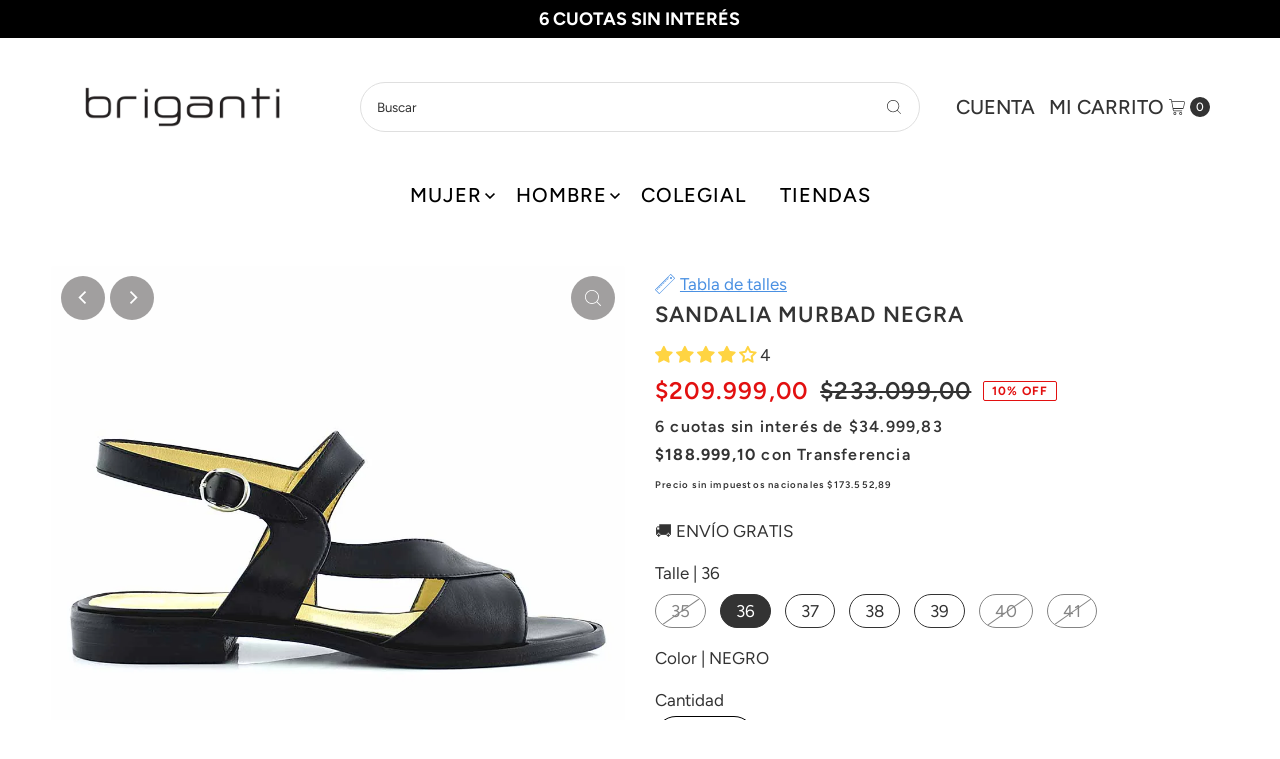

--- FILE ---
content_type: text/html; charset=utf-8
request_url: https://briganti.com.ar/products/mcsd04846011-sandalia-casual-negra-de-mujer-de-cuero-briganti
body_size: 62866
content:
<!DOCTYPE html>
<html class="js" lang="es">
<head>
  <meta charset="utf-8" />
  <meta name="viewport" content="width=device-width,initial-scale=1,maximum-scale=1">

  <!-- Establish early connection to external domains -->
  <link rel="preconnect" href="https://cdn.shopify.com" crossorigin>
  <link rel="preconnect" href="https://fonts.shopify.com" crossorigin>
  <link rel="preconnect" href="https://monorail-edge.shopifysvc.com">
  <link rel="preconnect" href="//ajax.googleapis.com" crossorigin /><!-- Preload onDomain stylesheets and script libraries -->
<link rel="preload" href="//briganti.com.ar/cdn/shop/t/137/assets/stylesheet.css?v=69400677978975051791766584089" as="style">



<link rel="preload" href="//briganti.com.ar/cdn/shop/t/137/assets/boost-pfs-custom.css?v=65391261003154959381766584089" as="style" onload="this.rel='stylesheet'">
<link rel="preload" href="https://cdn.shopify.com/extensions/2e9170f3-d05e-47d3-82d2-e1974f991552/meteor-mega-menu-23/assets/meteor-menu.css" as="style" onload="this.rel='stylesheet'">
<link rel="preload" href="https://cdn.shopify.com/extensions/95f1cdb3-aeb4-4492-a9a6-787ecb6d8e2c/ordersify-restocked-alerts-5/assets/ordersify.min.css" as="style" onload="this.rel='stylesheet'">

<link rel="preload" as="script" href="//briganti.com.ar/cdn/shop/t/137/assets/libs.min.js?v=72654009685426761001766584089">

<script src="//briganti.com.ar/cdn/shop/t/137/assets/libs.min.js?v=72654009685426761001766584089"></script> 

  <link rel="shortcut icon" href="//briganti.com.ar/cdn/shop/files/32x32px_redondo_32x32.png?v=1677697859" type="image/png" />
  <link rel="canonical" href="https://briganti.com.ar/products/mcsd04846011-sandalia-casual-negra-de-mujer-de-cuero-briganti" />

  <title>Sandalia Murbad Mujer de Cuero Negro &ndash; Briganti</title>
  <meta name="description" content="⚫ ¡Destaca con nuestra Sandalia Casual Negra de Cuero! Briganti ofrece elegancia y comodidad en cada paso. Envío rápido disponible. ¡Atrévete con el estilo que marca tendencia! 👠" />

  
<meta property="og:image" content="http://briganti.com.ar/cdn/shop/products/MCSD04846011-01.jpg?v=1616698153">
  <meta property="og:image:secure_url" content="https://briganti.com.ar/cdn/shop/products/MCSD04846011-01.jpg?v=1616698153">
  <meta property="og:image:width" content="1000">
  <meta property="og:image:height" content="1000">

<meta property="og:site_name" content="Briganti">
<meta property="og:type" content="product">



  <meta name="twitter:card" content="summary">


  <meta name="twitter:site" content="@">


  <meta name="twitter:title" content="SANDALIA MURBAD NEGRA">
  <meta name="twitter:description" content="
Complementa tu estilo con Murbad. Tiene un diseño limpio y coqueto para que puedas lucirlo en cualquier ocasión. Cuenta con un pequeño taco ideal para quienes prefieren opciones bajas. Combinala como">
  <meta name="twitter:image" content="https://briganti.com.ar/cdn/shop/products/MCSD04846011-01_large.jpg?v=1616698153">
  <meta name="twitter:image:width" content="480">
  <meta name="twitter:image:height" content="480">


  
 <script type="application/ld+json">
   {
     "@context": "https://schema.org",
     "@type": "Product",
     "id": "mcsd04846011-sandalia-casual-negra-de-mujer-de-cuero-briganti",
     "url": "https:\/\/briganti.com.ar\/products\/mcsd04846011-sandalia-casual-negra-de-mujer-de-cuero-briganti",
     "image": "\/\/briganti.com.ar\/cdn\/shop\/products\/MCSD04846011-01.jpg?v=1616698153",
     "name": "SANDALIA MURBAD NEGRA",
     "brand": {
        "@type": "Brand",
        "name": "Briganti"
      },
     "description": "\u003ch3\u003e\u003c\/h3\u003e\n\u003cp\u003e\u003cspan\u003e\u003cimg alt=\"\" src=\"https:\/\/cdn.shopify.com\/s\/files\/1\/0517\/6282\/3347\/files\/Recurso_11_7cf7e490-1581-496a-ab9f-fdb16f82a383_160x160.png?v=1658857745\" data-mce-fragment=\"1\"\u003e\u003cbr\u003eComplementa tu estilo con Murbad. Tiene un diseño limpio y coqueto para que puedas lucirlo en cualquier ocasión. Cuenta con un pequeño taco ideal para quienes prefieren opciones bajas. Combinala como más te guste!\u003c\/span\u003e\u003c\/p\u003e\n\u003cstyle\u003e\u003c!--\ntable {\n border-collapse: collapse;\n width: 100%;\n }\n\nth, td {\n text-align: left;\n padding: 8px;\n}\n\ntr:nth-child(even) {background-color: #e2d8c2;}\n--\u003e\u003c\/style\u003e\n\u003cul data-mce-fragment=\"1\"\u003e\n\u003cli data-mce-fragment=\"1\"\u003eBase: Suela\u003c\/li\u003e\n\u003cli data-mce-fragment=\"1\"\u003eMaterial Interno: Cuero\u003c\/li\u003e\n\u003cli data-mce-fragment=\"1\"\u003eMaterial Externo: Cuero\u003c\/li\u003e\n\u003cli data-mce-fragment=\"1\"\u003eArticulo:\u003cspan data-mce-fragment=\"1\"\u003e MCSD04846\u003c\/span\u003e\n\u003c\/li\u003e\n\u003cli data-mce-fragment=\"1\"\u003eHorma: Estándar\u003c\/li\u003e\n\u003cli data-mce-fragment=\"1\"\u003eMarca: Briganti\u003c\/li\u003e\n\u003cli data-mce-fragment=\"1\"\u003eAltura Taco: 2 cm.\u003c\/li\u003e\n\u003cli data-mce-fragment=\"1\"\u003eAltura Plataforma: 1 cm.\u003c\/li\u003e\n\u003c\/ul\u003e","sku": "MCSD04846011035","gtin13": 0402358011 35,"offers": [
        
        {
           "@type": "Offer",
           "price": "209.999,00",
           "priceCurrency": "ARS",
           "availability": "http://schema.org/InStock",
           "priceValidUntil": "2030-01-01",
           "url": "\/products\/mcsd04846011-sandalia-casual-negra-de-mujer-de-cuero-briganti"
         },
       
        {
           "@type": "Offer",
           "price": "209.999,00",
           "priceCurrency": "ARS",
           "availability": "http://schema.org/InStock",
           "priceValidUntil": "2030-01-01",
           "url": "\/products\/mcsd04846011-sandalia-casual-negra-de-mujer-de-cuero-briganti"
         },
       
        {
           "@type": "Offer",
           "price": "209.999,00",
           "priceCurrency": "ARS",
           "availability": "http://schema.org/InStock",
           "priceValidUntil": "2030-01-01",
           "url": "\/products\/mcsd04846011-sandalia-casual-negra-de-mujer-de-cuero-briganti"
         },
       
        {
           "@type": "Offer",
           "price": "209.999,00",
           "priceCurrency": "ARS",
           "availability": "http://schema.org/InStock",
           "priceValidUntil": "2030-01-01",
           "url": "\/products\/mcsd04846011-sandalia-casual-negra-de-mujer-de-cuero-briganti"
         },
       
        {
           "@type": "Offer",
           "price": "209.999,00",
           "priceCurrency": "ARS",
           "availability": "http://schema.org/InStock",
           "priceValidUntil": "2030-01-01",
           "url": "\/products\/mcsd04846011-sandalia-casual-negra-de-mujer-de-cuero-briganti"
         },
       
        {
           "@type": "Offer",
           "price": "209.999,00",
           "priceCurrency": "ARS",
           "availability": "http://schema.org/InStock",
           "priceValidUntil": "2030-01-01",
           "url": "\/products\/mcsd04846011-sandalia-casual-negra-de-mujer-de-cuero-briganti"
         },
       
        {
           "@type": "Offer",
           "price": "209.999,00",
           "priceCurrency": "ARS",
           "availability": "http://schema.org/InStock",
           "priceValidUntil": "2030-01-01",
           "url": "\/products\/mcsd04846011-sandalia-casual-negra-de-mujer-de-cuero-briganti"
         }
       
     ],"aggregateRating": {
      "@type": "AggregateRating",
      "ratingValue": 0,
      "ratingCount": 0
    }}
 </script>


  <style data-shopify>
:root {
    --main-family: Figtree;
    --main-weight: 400;
    --main-style: normal;
    --main-spacing: 0em;
    --nav-family: Figtree;
    --nav-weight: 500;
    --nav-style: normal;
    --nav-spacing: 0.050em;
    --heading-family: Figtree;
    --heading-weight: 600;
    --heading-style: 600;
    --heading-spacing: 0.050em;
    --button-spacing: 0.075em;

    --font-size: 17px;
    --h1-size: 22px;
    --h2-size: 24px;
    --h3-size: 24px;
    --nav-size: 20px;
    --supersize-h3: calc(24px * 2);
    --font-size-large: calc(17px + 2);

    --section-title-border: bottom-only-short;
    --heading-border-weight: 1px;

    --announcement-bar-background: #000000;
    --announcement-bar-text-color: #ffffff;
    --top-bar-links-active: #ed0303;
    --top-bar-links-bg-active: #ffffff;
    --header-wrapper-background: #ffffff;
    --logo-color: ;
    --header-text-color: #333333;
    --navigation: #ffffff;
    --nav-color: #000;
    --background: #ffffff;
    --text-color: #333333;
    --dotted-color: #dfdfdf;
    --sale-color: #e21010;
    --button-color: #58d4fe;
    --button-text: #ffffff;
    --button-hover: #8be1fe;
    --secondary-button-color: #58d4fe;
    --secondary-button-text: #ffffff;
    --secondary-button-hover: #8be1fe;
    --directional-background: #a19f9f;
    --directional-color: #ffffff;
    --directional-hover-background: #bab9b9;
    --swatch-width: 40px;
    --swatch-height: 34px;
    --swatch-tooltip-left: -28px;
    --footer-background: #232323;
    --footer-text-color: #ffffff;
    --footer-border-color: 255, 255, 255;
    --cs1-color: #000;
    --cs1-background: #ffffff;
    --cs2-color: #000;
    --cs2-background: #fafafa;
    --cs3-color: #ffffff;
    --cs3-background: #232323;
    --keyboard-focus: #000000;
    --focus-border-style: dotted;
    --focus-border-weight: 1px;
    --section-padding: 50px;
    --grid-text-alignment: left;
    --posted-color: #666666;
    --article-title-color: #4d4d4d;
    --article-caption-color: ;
    --close-color: #b3b3b3;
    --text-color-darken-30: #000000;
    --thumbnail-outline-color: #999999;
    --select-arrow-bg: url(//briganti.com.ar/cdn/shop/t/137/assets/select-arrow.png?v=112595941721225094991766584089);
    --free-shipping-bg: #0aab0a;
    --free-shipping-text: #fff;
    --color-filter-size: 26px;

    --error-msg-dark: #e81000;
    --error-msg-light: #ffeae8;
    --success-msg-dark: #007f5f;
    --success-msg-light: #e5fff8;

    --color-body-text: var(--text-color);
    --color-body: var(--background);
    --color-bg: var(--background);

    --star-active: rgb(51, 51, 51);
    --star-inactive: rgb(179, 179, 179);

    --section-rounding: 3px;
    --section-background: transparent;
    --section-overlay-color: 0, 0, 0;
    --section-overlay-opacity: 0;
    --section-button-size: 17px;
    --banner-title: #ffffff;

    --pulse-color: rgba(255, 177, 66, 1);
  }
  @media (max-width: 740px) {
    :root {
      --font-size: calc(17px - (17px * 0.15));
      --nav-size: calc(20px - (20px * 0.15));
      --h1-size: calc(22px - (22px * 0.15));
      --h2-size: calc(24px - (24px * 0.15));
      --h3-size: calc(24px - (24px * 0.15));
      --supersize-h3: calc(24px * 1.5);
    }
  }
</style>


  <link rel="stylesheet" href="//briganti.com.ar/cdn/shop/t/137/assets/stylesheet.css?v=69400677978975051791766584089" type="text/css">

  <style>
    @font-face {
  font-family: Figtree;
  font-weight: 400;
  font-style: normal;
  font-display: swap;
  src: url("//briganti.com.ar/cdn/fonts/figtree/figtree_n4.3c0838aba1701047e60be6a99a1b0a40ce9b8419.woff2") format("woff2"),
       url("//briganti.com.ar/cdn/fonts/figtree/figtree_n4.c0575d1db21fc3821f17fd6617d3dee552312137.woff") format("woff");
}

    @font-face {
  font-family: Figtree;
  font-weight: 500;
  font-style: normal;
  font-display: swap;
  src: url("//briganti.com.ar/cdn/fonts/figtree/figtree_n5.3b6b7df38aa5986536945796e1f947445832047c.woff2") format("woff2"),
       url("//briganti.com.ar/cdn/fonts/figtree/figtree_n5.f26bf6dcae278b0ed902605f6605fa3338e81dab.woff") format("woff");
}

    @font-face {
  font-family: Figtree;
  font-weight: 600;
  font-style: normal;
  font-display: swap;
  src: url("//briganti.com.ar/cdn/fonts/figtree/figtree_n6.9d1ea52bb49a0a86cfd1b0383d00f83d3fcc14de.woff2") format("woff2"),
       url("//briganti.com.ar/cdn/fonts/figtree/figtree_n6.f0fcdea525a0e47b2ae4ab645832a8e8a96d31d3.woff") format("woff");
}

    @font-face {
  font-family: Figtree;
  font-weight: 700;
  font-style: normal;
  font-display: swap;
  src: url("//briganti.com.ar/cdn/fonts/figtree/figtree_n7.2fd9bfe01586148e644724096c9d75e8c7a90e55.woff2") format("woff2"),
       url("//briganti.com.ar/cdn/fonts/figtree/figtree_n7.ea05de92d862f9594794ab281c4c3a67501ef5fc.woff") format("woff");
}

    @font-face {
  font-family: Figtree;
  font-weight: 400;
  font-style: italic;
  font-display: swap;
  src: url("//briganti.com.ar/cdn/fonts/figtree/figtree_i4.89f7a4275c064845c304a4cf8a4a586060656db2.woff2") format("woff2"),
       url("//briganti.com.ar/cdn/fonts/figtree/figtree_i4.6f955aaaafc55a22ffc1f32ecf3756859a5ad3e2.woff") format("woff");
}

    @font-face {
  font-family: Figtree;
  font-weight: 700;
  font-style: italic;
  font-display: swap;
  src: url("//briganti.com.ar/cdn/fonts/figtree/figtree_i7.06add7096a6f2ab742e09ec7e498115904eda1fe.woff2") format("woff2"),
       url("//briganti.com.ar/cdn/fonts/figtree/figtree_i7.ee584b5fcaccdbb5518c0228158941f8df81b101.woff") format("woff");
}

  </style>
  
      <script>window.performance && window.performance.mark && window.performance.mark('shopify.content_for_header.start');</script><meta name="google-site-verification" content="g14GfPENdrXfPOm_cU25BCA71mS6c1enG-UQ34HnBmg">
<meta id="shopify-digital-wallet" name="shopify-digital-wallet" content="/51762823347/digital_wallets/dialog">
<link rel="alternate" type="application/json+oembed" href="https://briganti.com.ar/products/mcsd04846011-sandalia-casual-negra-de-mujer-de-cuero-briganti.oembed">
<script async="async" data-src="/checkouts/internal/preloads.js?locale=es-AR"></script>
<script id="shopify-features" type="application/json">{"accessToken":"dbba2c8559152d78a6997f8b719ba440","betas":["rich-media-storefront-analytics"],"domain":"briganti.com.ar","predictiveSearch":true,"shopId":51762823347,"locale":"es"}</script>
<script>var Shopify = Shopify || {};
Shopify.shop = "brigantistore.myshopify.com";
Shopify.locale = "es";
Shopify.currency = {"active":"ARS","rate":"1.0"};
Shopify.country = "AR";
Shopify.theme = {"name":"SAMMER SALE - 6 CUOTAS","id":156061303001,"schema_name":"Vantage","schema_version":"9.2.1","theme_store_id":null,"role":"main"};
Shopify.theme.handle = "null";
Shopify.theme.style = {"id":null,"handle":null};
Shopify.cdnHost = "briganti.com.ar/cdn";
Shopify.routes = Shopify.routes || {};
Shopify.routes.root = "/";</script>
<script type="module">!function(o){(o.Shopify=o.Shopify||{}).modules=!0}(window);</script>
<script>!function(o){function n(){var o=[];function n(){o.push(Array.prototype.slice.apply(arguments))}return n.q=o,n}var t=o.Shopify=o.Shopify||{};t.loadFeatures=n(),t.autoloadFeatures=n()}(window);</script>
<script id="shop-js-analytics" type="application/json">{"pageType":"product"}</script>
<script defer="defer" async type="module" src="//briganti.com.ar/cdn/shopifycloud/shop-js/modules/v2/client.init-shop-cart-sync_-aut3ZVe.es.esm.js"></script>
<script defer="defer" async type="module" src="//briganti.com.ar/cdn/shopifycloud/shop-js/modules/v2/chunk.common_jR-HGkUL.esm.js"></script>
<script type="module">
  await import("//briganti.com.ar/cdn/shopifycloud/shop-js/modules/v2/client.init-shop-cart-sync_-aut3ZVe.es.esm.js");
await import("//briganti.com.ar/cdn/shopifycloud/shop-js/modules/v2/chunk.common_jR-HGkUL.esm.js");

  window.Shopify.SignInWithShop?.initShopCartSync?.({"fedCMEnabled":true,"windoidEnabled":true});

</script>
<script>(function() {
  var isLoaded = false;
  function asyncLoad() {
    if (isLoaded) return;
    isLoaded = true;
    var urls = ["https:\/\/app.kiwisizing.com\/web\/js\/dist\/kiwiSizing\/plugin\/SizingPlugin.prod.js?v=330\u0026shop=brigantistore.myshopify.com","https:\/\/cdn.shopify.com\/s\/files\/1\/0517\/6282\/3347\/t\/52\/assets\/verify-meteor-menu.js?meteor_tier=pro\u0026shop=brigantistore.myshopify.com","https:\/\/d23dclunsivw3h.cloudfront.net\/redirect-app.js?shop=brigantistore.myshopify.com","https:\/\/services.nofraud.com\/js\/device.js?shop=brigantistore.myshopify.com"];
    for (var i = 0; i < urls.length; i++) {
      var s = document.createElement('script');
      s.type = 'text/javascript';
      s.async = true;
      s.src = urls[i];
      var x = document.getElementsByTagName('script')[0];
      x.parentNode.insertBefore(s, x);
    }
  };
  document.addEventListener('StartAsyncLoading',function(event){asyncLoad();});if(window.attachEvent) {
    window.attachEvent('onload', function(){});
  } else {
    window.addEventListener('load', function(){}, false);
  }
})();</script>
<script id="__st">var __st={"a":51762823347,"offset":-10800,"reqid":"5030fd93-f188-4e9f-8ac9-85e15b7606cf-1768971296","pageurl":"briganti.com.ar\/products\/mcsd04846011-sandalia-casual-negra-de-mujer-de-cuero-briganti","u":"c30d7a9fe1f5","p":"product","rtyp":"product","rid":6555955527859};</script>
<script>window.ShopifyPaypalV4VisibilityTracking = true;</script>
<script id="captcha-bootstrap">!function(){'use strict';const t='contact',e='account',n='new_comment',o=[[t,t],['blogs',n],['comments',n],[t,'customer']],c=[[e,'customer_login'],[e,'guest_login'],[e,'recover_customer_password'],[e,'create_customer']],r=t=>t.map((([t,e])=>`form[action*='/${t}']:not([data-nocaptcha='true']) input[name='form_type'][value='${e}']`)).join(','),a=t=>()=>t?[...document.querySelectorAll(t)].map((t=>t.form)):[];function s(){const t=[...o],e=r(t);return a(e)}const i='password',u='form_key',d=['recaptcha-v3-token','g-recaptcha-response','h-captcha-response',i],f=()=>{try{return window.sessionStorage}catch{return}},m='__shopify_v',_=t=>t.elements[u];function p(t,e,n=!1){try{const o=window.sessionStorage,c=JSON.parse(o.getItem(e)),{data:r}=function(t){const{data:e,action:n}=t;return t[m]||n?{data:e,action:n}:{data:t,action:n}}(c);for(const[e,n]of Object.entries(r))t.elements[e]&&(t.elements[e].value=n);n&&o.removeItem(e)}catch(o){console.error('form repopulation failed',{error:o})}}const l='form_type',E='cptcha';function T(t){t.dataset[E]=!0}const w=window,h=w.document,L='Shopify',v='ce_forms',y='captcha';let A=!1;((t,e)=>{const n=(g='f06e6c50-85a8-45c8-87d0-21a2b65856fe',I='https://cdn.shopify.com/shopifycloud/storefront-forms-hcaptcha/ce_storefront_forms_captcha_hcaptcha.v1.5.2.iife.js',D={infoText:'Protegido por hCaptcha',privacyText:'Privacidad',termsText:'Términos'},(t,e,n)=>{const o=w[L][v],c=o.bindForm;if(c)return c(t,g,e,D).then(n);var r;o.q.push([[t,g,e,D],n]),r=I,A||(h.body.append(Object.assign(h.createElement('script'),{id:'captcha-provider',async:!0,src:r})),A=!0)});var g,I,D;w[L]=w[L]||{},w[L][v]=w[L][v]||{},w[L][v].q=[],w[L][y]=w[L][y]||{},w[L][y].protect=function(t,e){n(t,void 0,e),T(t)},Object.freeze(w[L][y]),function(t,e,n,w,h,L){const[v,y,A,g]=function(t,e,n){const i=e?o:[],u=t?c:[],d=[...i,...u],f=r(d),m=r(i),_=r(d.filter((([t,e])=>n.includes(e))));return[a(f),a(m),a(_),s()]}(w,h,L),I=t=>{const e=t.target;return e instanceof HTMLFormElement?e:e&&e.form},D=t=>v().includes(t);t.addEventListener('submit',(t=>{const e=I(t);if(!e)return;const n=D(e)&&!e.dataset.hcaptchaBound&&!e.dataset.recaptchaBound,o=_(e),c=g().includes(e)&&(!o||!o.value);(n||c)&&t.preventDefault(),c&&!n&&(function(t){try{if(!f())return;!function(t){const e=f();if(!e)return;const n=_(t);if(!n)return;const o=n.value;o&&e.removeItem(o)}(t);const e=Array.from(Array(32),(()=>Math.random().toString(36)[2])).join('');!function(t,e){_(t)||t.append(Object.assign(document.createElement('input'),{type:'hidden',name:u})),t.elements[u].value=e}(t,e),function(t,e){const n=f();if(!n)return;const o=[...t.querySelectorAll(`input[type='${i}']`)].map((({name:t})=>t)),c=[...d,...o],r={};for(const[a,s]of new FormData(t).entries())c.includes(a)||(r[a]=s);n.setItem(e,JSON.stringify({[m]:1,action:t.action,data:r}))}(t,e)}catch(e){console.error('failed to persist form',e)}}(e),e.submit())}));const S=(t,e)=>{t&&!t.dataset[E]&&(n(t,e.some((e=>e===t))),T(t))};for(const o of['focusin','change'])t.addEventListener(o,(t=>{const e=I(t);D(e)&&S(e,y())}));const B=e.get('form_key'),M=e.get(l),P=B&&M;t.addEventListener('StartPreviewBarLoading',(()=>{const t=y();if(P)for(const e of t)e.elements[l].value===M&&p(e,B);[...new Set([...A(),...v().filter((t=>'true'===t.dataset.shopifyCaptcha))])].forEach((e=>S(e,t)))}))}(h,new URLSearchParams(w.location.search),n,t,e,['guest_login'])})(!0,!0)}();</script>
<script integrity="sha256-4kQ18oKyAcykRKYeNunJcIwy7WH5gtpwJnB7kiuLZ1E=" data-source-attribution="shopify.loadfeatures" defer="defer" data-src="//briganti.com.ar/cdn/shopifycloud/storefront/assets/storefront/load_feature-a0a9edcb.js" crossorigin="anonymous"></script>
<script data-source-attribution="shopify.dynamic_checkout.dynamic.init">var Shopify=Shopify||{};Shopify.PaymentButton=Shopify.PaymentButton||{isStorefrontPortableWallets:!0,init:function(){window.Shopify.PaymentButton.init=function(){};var t=document.createElement("script");t.src="https://briganti.com.ar/cdn/shopifycloud/portable-wallets/latest/portable-wallets.es.js",t.type="module",document.head.appendChild(t)}};
</script>
<script data-source-attribution="shopify.dynamic_checkout.buyer_consent">
  function portableWalletsHideBuyerConsent(e){var t=document.getElementById("shopify-buyer-consent"),n=document.getElementById("shopify-subscription-policy-button");t&&n&&(t.classList.add("hidden"),t.setAttribute("aria-hidden","true"),n.removeEventListener("click",e))}function portableWalletsShowBuyerConsent(e){var t=document.getElementById("shopify-buyer-consent"),n=document.getElementById("shopify-subscription-policy-button");t&&n&&(t.classList.remove("hidden"),t.removeAttribute("aria-hidden"),n.addEventListener("click",e))}window.Shopify?.PaymentButton&&(window.Shopify.PaymentButton.hideBuyerConsent=portableWalletsHideBuyerConsent,window.Shopify.PaymentButton.showBuyerConsent=portableWalletsShowBuyerConsent);
</script>
<script data-source-attribution="shopify.dynamic_checkout.cart.bootstrap">document.addEventListener("StartPreviewBarLoading",(function(){function t(){return document.querySelector("shopify-accelerated-checkout-cart, shopify-accelerated-checkout")}if(t())Shopify.PaymentButton.init();else{new MutationObserver((function(e,n){t()&&(Shopify.PaymentButton.init(),n.disconnect())})).observe(document.body,{childList:!0,subtree:!0})}}));
</script>

<script>window.performance && window.performance.mark && window.performance.mark('shopify.content_for_header.end');</script> 

    <!-- Google Tag Manager -->
  <script>document.addEventListener('StartAsyncLoading',function(event){(function(w,d,s,l,i){w[l]=w[l]||[];w[l].push({'gtm.start':
  new Date().getTime(),event:'gtm.js'});var f=d.getElementsByTagName(s)[0],
  j=d.createElement(s),dl=l!='dataLayer'?'&l='+l:'';j.async=true;j.src=
  'https://www.googletagmanager.com/gtm.js?id='+i+dl;f.parentNode.insertBefore(j,f);
  })(window,document,'script','dataLayer','GTM-MM2W5X');});</script>
  <!-- End Google Tag Manager -->

  
 <!--begin-boost-pfs-filter-css-->
   <link rel="preload stylesheet" href="//briganti.com.ar/cdn/shop/t/137/assets/boost-pfs-instant-search.css?v=146474835330714392691766584089" as="style"><link href="//briganti.com.ar/cdn/shop/t/137/assets/boost-pfs-custom.css?v=65391261003154959381766584089" rel="stylesheet" type="text/css" media="all" />
<style data-id="boost-pfs-style">
    .boost-pfs-filter-option-title-text {}

   .boost-pfs-filter-tree-v .boost-pfs-filter-option-title-text:before {}
    .boost-pfs-filter-tree-v .boost-pfs-filter-option.boost-pfs-filter-option-collapsed .boost-pfs-filter-option-title-text:before {}
    .boost-pfs-filter-tree-h .boost-pfs-filter-option-title-heading:before {}

    .boost-pfs-filter-refine-by .boost-pfs-filter-option-title h3 {color: rgba(0,0,0,1);}

    .boost-pfs-filter-option-content .boost-pfs-filter-option-item-list .boost-pfs-filter-option-item button,
    .boost-pfs-filter-option-content .boost-pfs-filter-option-item-list .boost-pfs-filter-option-item .boost-pfs-filter-button,
    .boost-pfs-filter-option-range-amount input,
    .boost-pfs-filter-tree-v .boost-pfs-filter-refine-by .boost-pfs-filter-refine-by-items .refine-by-item,
    .boost-pfs-filter-refine-by-wrapper-v .boost-pfs-filter-refine-by .boost-pfs-filter-refine-by-items .refine-by-item,
    .boost-pfs-filter-refine-by .boost-pfs-filter-option-title,
    .boost-pfs-filter-refine-by .boost-pfs-filter-refine-by-items .refine-by-item>a,
    .boost-pfs-filter-refine-by>span,
    .boost-pfs-filter-clear,
    .boost-pfs-filter-clear-all{color: rgba(0,0,0,1);}
    .boost-pfs-filter-tree-h .boost-pfs-filter-pc .boost-pfs-filter-refine-by-items .refine-by-item .boost-pfs-filter-clear .refine-by-type,
    .boost-pfs-filter-refine-by-wrapper-h .boost-pfs-filter-pc .boost-pfs-filter-refine-by-items .refine-by-item .boost-pfs-filter-clear .refine-by-type {color: rgba(0,0,0,1);}

    .boost-pfs-filter-option-multi-level-collections .boost-pfs-filter-option-multi-level-list .boost-pfs-filter-option-item .boost-pfs-filter-button-arrow .boost-pfs-arrow:before,
    .boost-pfs-filter-option-multi-level-tag .boost-pfs-filter-option-multi-level-list .boost-pfs-filter-option-item .boost-pfs-filter-button-arrow .boost-pfs-arrow:before {border-right: 1px solid rgba(0,0,0,1);
        border-bottom: 1px solid rgba(0,0,0,1);}

    .boost-pfs-filter-refine-by-wrapper-v .boost-pfs-filter-refine-by .boost-pfs-filter-refine-by-items .refine-by-item .boost-pfs-filter-clear:after,
    .boost-pfs-filter-refine-by-wrapper-v .boost-pfs-filter-refine-by .boost-pfs-filter-refine-by-items .refine-by-item .boost-pfs-filter-clear:before,
    .boost-pfs-filter-tree-v .boost-pfs-filter-refine-by .boost-pfs-filter-refine-by-items .refine-by-item .boost-pfs-filter-clear:after,
    .boost-pfs-filter-tree-v .boost-pfs-filter-refine-by .boost-pfs-filter-refine-by-items .refine-by-item .boost-pfs-filter-clear:before,
    .boost-pfs-filter-refine-by-wrapper-h .boost-pfs-filter-pc .boost-pfs-filter-refine-by-items .refine-by-item .boost-pfs-filter-clear:after,
    .boost-pfs-filter-refine-by-wrapper-h .boost-pfs-filter-pc .boost-pfs-filter-refine-by-items .refine-by-item .boost-pfs-filter-clear:before,
    .boost-pfs-filter-tree-h .boost-pfs-filter-pc .boost-pfs-filter-refine-by-items .refine-by-item .boost-pfs-filter-clear:after,
    .boost-pfs-filter-tree-h .boost-pfs-filter-pc .boost-pfs-filter-refine-by-items .refine-by-item .boost-pfs-filter-clear:before {border-top-color: rgba(0,0,0,1);}
    .boost-pfs-filter-option-range-slider .noUi-value-horizontal {color: rgba(0,0,0,1);}

    .boost-pfs-filter-tree-mobile-button button,
    .boost-pfs-filter-top-sorting-mobile button {color: rgba(0,0,0,1) !important;}
    .boost-pfs-filter-top-sorting-mobile button>span:after {color: rgba(0,0,0,1) !important;}
  </style>

 <!--end-boost-pfs-filter-css-->

 <script>
window.KiwiSizing = window.KiwiSizing === undefined ? {} : window.KiwiSizing;
KiwiSizing.shop = "brigantistore.myshopify.com";


KiwiSizing.data = {
  collections: "265791602867,262363971763,262363906227,396888342745,398394425561,438363521241",
  tags: "Caracteristica:Base-de-suela,color:negro,cross-mujer-sandalia-negra,Marca:Briganti,Material:Cuero,MUJER,Ocasion:Vestir,SANDALIA,Tipo:Sandalia",
  product: "6555955527859",
  vendor: "Briganti",
  type: "Mujer Calzado",
  title: "SANDALIA MURBAD NEGRA",
  images: ["\/\/briganti.com.ar\/cdn\/shop\/products\/MCSD04846011-01.jpg?v=1616698153","\/\/briganti.com.ar\/cdn\/shop\/products\/MCSD04846011-02.jpg?v=1616698153","\/\/briganti.com.ar\/cdn\/shop\/products\/MCSD04846011-03.jpg?v=1616698153","\/\/briganti.com.ar\/cdn\/shop\/products\/MCSD04846011-04.jpg?v=1616698153","\/\/briganti.com.ar\/cdn\/shop\/products\/MCSD04846011-05.jpg?v=1616698153","\/\/briganti.com.ar\/cdn\/shop\/products\/MCSD04846011-06.jpg?v=1616698153","\/\/briganti.com.ar\/cdn\/shop\/products\/MCSD04846011-07.jpg?v=1616698153"],
};

</script>

<!-- BEGIN app block: shopify://apps/judge-me-reviews/blocks/judgeme_core/61ccd3b1-a9f2-4160-9fe9-4fec8413e5d8 --><!-- Start of Judge.me Core -->






<link rel="dns-prefetch" href="https://cdn2.judge.me/cdn/widget_frontend">
<link rel="dns-prefetch" href="https://cdn.judge.me">
<link rel="dns-prefetch" href="https://cdn1.judge.me">
<link rel="dns-prefetch" href="https://api.judge.me">

<script data-cfasync='false' class='jdgm-settings-script'>window.jdgmSettings={"pagination":5,"disable_web_reviews":false,"badge_no_review_text":"Sin reseñas","badge_n_reviews_text":"{{ n }} ","badge_star_color":"#ffd442","hide_badge_preview_if_no_reviews":true,"badge_hide_text":false,"enforce_center_preview_badge":false,"widget_title":"Reseñas de Clientes","widget_open_form_text":"Escribir una reseña","widget_close_form_text":"Cancelar reseña","widget_refresh_page_text":"Actualizar página","widget_summary_text":"Basado en {{ number_of_reviews }} reseña/reseñas","widget_no_review_text":"Sé el primero en escribir una reseña","widget_name_field_text":"Nombre","widget_verified_name_field_text":"Nombre Verificado (público)","widget_name_placeholder_text":"Nombre","widget_required_field_error_text":"Este campo es obligatorio.","widget_email_field_text":"Dirección de correo electrónico","widget_verified_email_field_text":"Correo electrónico Verificado (privado, no se puede editar)","widget_email_placeholder_text":"Tu dirección de correo electrónico","widget_email_field_error_text":"Por favor, ingresa una dirección de correo electrónico válida.","widget_rating_field_text":"Calificación","widget_review_title_field_text":"Título de la Reseña","widget_review_title_placeholder_text":"Da un título a tu reseña","widget_review_body_field_text":"Contenido de la reseña","widget_review_body_placeholder_text":"Empieza a escribir aquí...","widget_pictures_field_text":"Imagen/Video (opcional)","widget_submit_review_text":"Enviar Reseña","widget_submit_verified_review_text":"Enviar Reseña Verificada","widget_submit_success_msg_with_auto_publish":"¡Gracias! Por favor, actualiza la página en unos momentos para ver tu reseña. Puedes eliminar o editar tu reseña iniciando sesión en \u003ca href='https://judge.me/login' target='_blank' rel='nofollow noopener'\u003eJudge.me\u003c/a\u003e","widget_submit_success_msg_no_auto_publish":"¡Gracias! Tu reseña se publicará tan pronto como sea aprobada por el administrador de la tienda. Puedes eliminar o editar tu reseña iniciando sesión en \u003ca href='https://judge.me/login' target='_blank' rel='nofollow noopener'\u003eJudge.me\u003c/a\u003e","widget_show_default_reviews_out_of_total_text":"Mostrando {{ n_reviews_shown }} de {{ n_reviews }} reseñas.","widget_show_all_link_text":"Mostrar todas","widget_show_less_link_text":"Mostrar menos","widget_author_said_text":"{{ reviewer_name }} dijo:","widget_days_text":"hace {{ n }} día/días","widget_weeks_text":"hace {{ n }} semana/semanas","widget_months_text":"hace {{ n }} mes/meses","widget_years_text":"hace {{ n }} año/años","widget_yesterday_text":"Ayer","widget_today_text":"Hoy","widget_replied_text":"\u003e\u003e {{ shop_name }} respondió:","widget_read_more_text":"Leer más","widget_reviewer_name_as_initial":"","widget_rating_filter_color":"","widget_rating_filter_see_all_text":"Ver todas las reseñas","widget_sorting_most_recent_text":"Más Recientes","widget_sorting_highest_rating_text":"Mayor Calificación","widget_sorting_lowest_rating_text":"Menor Calificación","widget_sorting_with_pictures_text":"Solo Imágenes","widget_sorting_most_helpful_text":"Más Útiles","widget_open_question_form_text":"Hacer una pregunta","widget_reviews_subtab_text":"Reseñas","widget_questions_subtab_text":"Preguntas","widget_question_label_text":"Pregunta","widget_answer_label_text":"Respuesta","widget_question_placeholder_text":"Escribe tu pregunta aquí","widget_submit_question_text":"Enviar Pregunta","widget_question_submit_success_text":"¡Gracias por tu pregunta! Te notificaremos una vez que sea respondida.","widget_star_color":"#ffd442","verified_badge_text":"Verificado","verified_badge_bg_color":"","verified_badge_text_color":"","verified_badge_placement":"left-of-reviewer-name","widget_review_max_height":"","widget_hide_border":false,"widget_social_share":false,"widget_thumb":false,"widget_review_location_show":false,"widget_location_format":"","all_reviews_include_out_of_store_products":true,"all_reviews_out_of_store_text":"(fuera de la tienda)","all_reviews_pagination":100,"all_reviews_product_name_prefix_text":"sobre","enable_review_pictures":true,"enable_question_anwser":false,"widget_theme":"","review_date_format":"dd/mm/yyyy","default_sort_method":"most-recent","widget_product_reviews_subtab_text":"Reseñas de Productos","widget_shop_reviews_subtab_text":"Reseñas de la Tienda","widget_other_products_reviews_text":"Reseñas para otros productos","widget_store_reviews_subtab_text":"Reseñas de la tienda","widget_no_store_reviews_text":"Esta tienda no ha recibido ninguna reseña todavía","widget_web_restriction_product_reviews_text":"Este producto no ha recibido ninguna reseña todavía","widget_no_items_text":"No se encontraron elementos","widget_show_more_text":"Mostrar más","widget_write_a_store_review_text":"Escribir una Reseña de la Tienda","widget_other_languages_heading":"Reseñas en Otros Idiomas","widget_translate_review_text":"Traducir reseña a {{ language }}","widget_translating_review_text":"Traduciendo...","widget_show_original_translation_text":"Mostrar original ({{ language }})","widget_translate_review_failed_text":"No se pudo traducir la reseña.","widget_translate_review_retry_text":"Reintentar","widget_translate_review_try_again_later_text":"Intentar más tarde","show_product_url_for_grouped_product":false,"widget_sorting_pictures_first_text":"Imágenes Primero","show_pictures_on_all_rev_page_mobile":false,"show_pictures_on_all_rev_page_desktop":false,"floating_tab_hide_mobile_install_preference":false,"floating_tab_button_name":"★ Reseñas","floating_tab_title":"Deja que los clientes hablen por nosotros","floating_tab_button_color":"","floating_tab_button_background_color":"","floating_tab_url":"","floating_tab_url_enabled":false,"floating_tab_tab_style":"text","all_reviews_text_badge_text":"Los clientes nos califican {{ shop.metafields.judgeme.all_reviews_rating | round: 1 }}/5 basado en {{ shop.metafields.judgeme.all_reviews_count }} reseñas.","all_reviews_text_badge_text_branded_style":"{{ shop.metafields.judgeme.all_reviews_rating | round: 1 }} de 5 estrellas basado en {{ shop.metafields.judgeme.all_reviews_count }} reseñas","is_all_reviews_text_badge_a_link":false,"show_stars_for_all_reviews_text_badge":false,"all_reviews_text_badge_url":"","all_reviews_text_style":"text","all_reviews_text_color_style":"judgeme_brand_color","all_reviews_text_color":"#108474","all_reviews_text_show_jm_brand":true,"featured_carousel_show_header":true,"featured_carousel_title":"Deja que los clientes hablen por nosotros","testimonials_carousel_title":"Los clientes nos dicen","videos_carousel_title":"Historias de clientes reales","cards_carousel_title":"Los clientes nos dicen","featured_carousel_count_text":"de {{ n }} reseñas","featured_carousel_add_link_to_all_reviews_page":false,"featured_carousel_url":"","featured_carousel_show_images":true,"featured_carousel_autoslide_interval":5,"featured_carousel_arrows_on_the_sides":false,"featured_carousel_height":250,"featured_carousel_width":80,"featured_carousel_image_size":0,"featured_carousel_image_height":250,"featured_carousel_arrow_color":"#eeeeee","verified_count_badge_style":"vintage","verified_count_badge_orientation":"horizontal","verified_count_badge_color_style":"judgeme_brand_color","verified_count_badge_color":"#108474","is_verified_count_badge_a_link":false,"verified_count_badge_url":"","verified_count_badge_show_jm_brand":true,"widget_rating_preset_default":5,"widget_first_sub_tab":"product-reviews","widget_show_histogram":true,"widget_histogram_use_custom_color":false,"widget_pagination_use_custom_color":false,"widget_star_use_custom_color":false,"widget_verified_badge_use_custom_color":false,"widget_write_review_use_custom_color":false,"picture_reminder_submit_button":"Upload Pictures","enable_review_videos":true,"mute_video_by_default":true,"widget_sorting_videos_first_text":"Videos Primero","widget_review_pending_text":"Pendiente","featured_carousel_items_for_large_screen":3,"social_share_options_order":"Facebook,Twitter","remove_microdata_snippet":true,"disable_json_ld":false,"enable_json_ld_products":false,"preview_badge_show_question_text":false,"preview_badge_no_question_text":"Sin preguntas","preview_badge_n_question_text":"{{ number_of_questions }} pregunta/preguntas","qa_badge_show_icon":false,"qa_badge_position":"same-row","remove_judgeme_branding":false,"widget_add_search_bar":false,"widget_search_bar_placeholder":"Buscar","widget_sorting_verified_only_text":"Solo verificadas","featured_carousel_theme":"default","featured_carousel_show_rating":true,"featured_carousel_show_title":true,"featured_carousel_show_body":true,"featured_carousel_show_date":false,"featured_carousel_show_reviewer":true,"featured_carousel_show_product":false,"featured_carousel_header_background_color":"#108474","featured_carousel_header_text_color":"#ffffff","featured_carousel_name_product_separator":"reviewed","featured_carousel_full_star_background":"#108474","featured_carousel_empty_star_background":"#dadada","featured_carousel_vertical_theme_background":"#f9fafb","featured_carousel_verified_badge_enable":false,"featured_carousel_verified_badge_color":"#108474","featured_carousel_border_style":"round","featured_carousel_review_line_length_limit":3,"featured_carousel_more_reviews_button_text":"Leer más reseñas","featured_carousel_view_product_button_text":"Ver producto","all_reviews_page_load_reviews_on":"scroll","all_reviews_page_load_more_text":"Cargar Más Reseñas","disable_fb_tab_reviews":false,"enable_ajax_cdn_cache":false,"widget_public_name_text":"mostrado públicamente como","default_reviewer_name":"Julian Perez","default_reviewer_name_has_non_latin":true,"widget_reviewer_anonymous":"Anónimo","medals_widget_title":"Medallas de Reseñas Judge.me","medals_widget_background_color":"#f9fafb","medals_widget_position":"footer_all_pages","medals_widget_border_color":"#f9fafb","medals_widget_verified_text_position":"left","medals_widget_use_monochromatic_version":false,"medals_widget_elements_color":"#108474","show_reviewer_avatar":true,"widget_invalid_yt_video_url_error_text":"No es una URL de video de YouTube","widget_max_length_field_error_text":"Por favor, ingresa no más de {0} caracteres.","widget_show_country_flag":false,"widget_show_collected_via_shop_app":true,"widget_verified_by_shop_badge_style":"light","widget_verified_by_shop_text":"Verificado por la Tienda","widget_show_photo_gallery":false,"widget_load_with_code_splitting":true,"widget_ugc_install_preference":false,"widget_ugc_title":"Hecho por nosotros, Compartido por ti","widget_ugc_subtitle":"Etiquétanos para ver tu imagen destacada en nuestra página","widget_ugc_arrows_color":"#ffffff","widget_ugc_primary_button_text":"Comprar Ahora","widget_ugc_primary_button_background_color":"#108474","widget_ugc_primary_button_text_color":"#ffffff","widget_ugc_primary_button_border_width":"0","widget_ugc_primary_button_border_style":"none","widget_ugc_primary_button_border_color":"#108474","widget_ugc_primary_button_border_radius":"25","widget_ugc_secondary_button_text":"Cargar Más","widget_ugc_secondary_button_background_color":"#ffffff","widget_ugc_secondary_button_text_color":"#108474","widget_ugc_secondary_button_border_width":"2","widget_ugc_secondary_button_border_style":"solid","widget_ugc_secondary_button_border_color":"#108474","widget_ugc_secondary_button_border_radius":"25","widget_ugc_reviews_button_text":"Ver Reseñas","widget_ugc_reviews_button_background_color":"#ffffff","widget_ugc_reviews_button_text_color":"#108474","widget_ugc_reviews_button_border_width":"2","widget_ugc_reviews_button_border_style":"solid","widget_ugc_reviews_button_border_color":"#108474","widget_ugc_reviews_button_border_radius":"25","widget_ugc_reviews_button_link_to":"judgeme-reviews-page","widget_ugc_show_post_date":true,"widget_ugc_max_width":"800","widget_rating_metafield_value_type":true,"widget_primary_color":"#7e807b","widget_enable_secondary_color":true,"widget_secondary_color":"#edf5f5","widget_summary_average_rating_text":"{{ average_rating }} de 5","widget_media_grid_title":"Fotos y videos de clientes","widget_media_grid_see_more_text":"Ver más","widget_round_style":false,"widget_show_product_medals":false,"widget_verified_by_judgeme_text":"Verificado por Judge.me","widget_show_store_medals":true,"widget_verified_by_judgeme_text_in_store_medals":"Verificado por Judge.me","widget_media_field_exceed_quantity_message":"Lo sentimos, solo podemos aceptar {{ max_media }} para una reseña.","widget_media_field_exceed_limit_message":"{{ file_name }} es demasiado grande, por favor selecciona un {{ media_type }} menor a {{ size_limit }}MB.","widget_review_submitted_text":"¡Reseña Enviada!","widget_question_submitted_text":"¡Pregunta Enviada!","widget_close_form_text_question":"Cancelar","widget_write_your_answer_here_text":"Escribe tu respuesta aquí","widget_enabled_branded_link":true,"widget_show_collected_by_judgeme":false,"widget_reviewer_name_color":"","widget_write_review_text_color":"","widget_write_review_bg_color":"","widget_collected_by_judgeme_text":"recopilado por Judge.me","widget_pagination_type":"standard","widget_load_more_text":"Cargar Más","widget_load_more_color":"#108474","widget_full_review_text":"Reseña Completa","widget_read_more_reviews_text":"Leer Más Reseñas","widget_read_questions_text":"Leer Preguntas","widget_questions_and_answers_text":"Preguntas y Respuestas","widget_verified_by_text":"Verificado por","widget_verified_text":"Verificado","widget_number_of_reviews_text":"{{ number_of_reviews }} reseñas","widget_back_button_text":"Atrás","widget_next_button_text":"Siguiente","widget_custom_forms_filter_button":"Filtros","custom_forms_style":"vertical","widget_show_review_information":false,"how_reviews_are_collected":"¿Cómo se recopilan las reseñas?","widget_show_review_keywords":false,"widget_gdpr_statement":"Cómo usamos tus datos: Solo te contactaremos sobre la reseña que dejaste, y solo si es necesario. Al enviar tu reseña, aceptas los \u003ca href='https://judge.me/terms' target='_blank' rel='nofollow noopener'\u003etérminos\u003c/a\u003e, \u003ca href='https://judge.me/privacy' target='_blank' rel='nofollow noopener'\u003eprivacidad\u003c/a\u003e y \u003ca href='https://judge.me/content-policy' target='_blank' rel='nofollow noopener'\u003epolíticas de contenido\u003c/a\u003e de Judge.me.","widget_multilingual_sorting_enabled":false,"widget_translate_review_content_enabled":false,"widget_translate_review_content_method":"manual","popup_widget_review_selection":"automatically_with_pictures","popup_widget_round_border_style":true,"popup_widget_show_title":true,"popup_widget_show_body":true,"popup_widget_show_reviewer":false,"popup_widget_show_product":true,"popup_widget_show_pictures":true,"popup_widget_use_review_picture":true,"popup_widget_show_on_home_page":true,"popup_widget_show_on_product_page":true,"popup_widget_show_on_collection_page":true,"popup_widget_show_on_cart_page":true,"popup_widget_position":"bottom_left","popup_widget_first_review_delay":5,"popup_widget_duration":5,"popup_widget_interval":5,"popup_widget_review_count":5,"popup_widget_hide_on_mobile":true,"review_snippet_widget_round_border_style":true,"review_snippet_widget_card_color":"#FFFFFF","review_snippet_widget_slider_arrows_background_color":"#FFFFFF","review_snippet_widget_slider_arrows_color":"#000000","review_snippet_widget_star_color":"#108474","show_product_variant":false,"all_reviews_product_variant_label_text":"Variante: ","widget_show_verified_branding":false,"widget_ai_summary_title":"Los clientes dicen","widget_ai_summary_disclaimer":"Resumen de reseñas impulsado por IA basado en reseñas recientes de clientes","widget_show_ai_summary":false,"widget_show_ai_summary_bg":false,"widget_show_review_title_input":true,"redirect_reviewers_invited_via_email":"review_widget","request_store_review_after_product_review":false,"request_review_other_products_in_order":false,"review_form_color_scheme":"default","review_form_corner_style":"square","review_form_star_color":{},"review_form_text_color":"#333333","review_form_background_color":"#ffffff","review_form_field_background_color":"#fafafa","review_form_button_color":{},"review_form_button_text_color":"#ffffff","review_form_modal_overlay_color":"#000000","review_content_screen_title_text":"¿Cómo calificarías este producto?","review_content_introduction_text":"Nos encantaría que compartieras un poco sobre tu experiencia.","store_review_form_title_text":"¿Cómo calificarías esta tienda?","store_review_form_introduction_text":"Nos encantaría que compartieras un poco sobre tu experiencia.","show_review_guidance_text":true,"one_star_review_guidance_text":"Pobre","five_star_review_guidance_text":"Excelente","customer_information_screen_title_text":"Sobre ti","customer_information_introduction_text":"Por favor, cuéntanos más sobre ti.","custom_questions_screen_title_text":"Tu experiencia en más detalle","custom_questions_introduction_text":"Aquí hay algunas preguntas para ayudarnos a entender más sobre tu experiencia.","review_submitted_screen_title_text":"¡Gracias por tu reseña!","review_submitted_screen_thank_you_text":"La estamos procesando y aparecerá en la tienda pronto.","review_submitted_screen_email_verification_text":"Por favor, confirma tu correo electrónico haciendo clic en el enlace que acabamos de enviarte. Esto nos ayuda a mantener las reseñas auténticas.","review_submitted_request_store_review_text":"¿Te gustaría compartir tu experiencia de compra con nosotros?","review_submitted_review_other_products_text":"¿Te gustaría reseñar estos productos?","store_review_screen_title_text":"¿Te gustaría compartir tu experiencia de compra con nosotros?","store_review_introduction_text":"Valoramos tu opinión y la utilizamos para mejorar. Por favor, comparte cualquier pensamiento o sugerencia que tengas.","reviewer_media_screen_title_picture_text":"Compartir una foto","reviewer_media_introduction_picture_text":"Sube una foto para apoyar tu reseña.","reviewer_media_screen_title_video_text":"Compartir un video","reviewer_media_introduction_video_text":"Sube un video para apoyar tu reseña.","reviewer_media_screen_title_picture_or_video_text":"Compartir una foto o video","reviewer_media_introduction_picture_or_video_text":"Sube una foto o video para apoyar tu reseña.","reviewer_media_youtube_url_text":"Pega tu URL de Youtube aquí","advanced_settings_next_step_button_text":"Siguiente","advanced_settings_close_review_button_text":"Cerrar","modal_write_review_flow":false,"write_review_flow_required_text":"Obligatorio","write_review_flow_privacy_message_text":"Respetamos tu privacidad.","write_review_flow_anonymous_text":"Reseña como anónimo","write_review_flow_visibility_text":"No será visible para otros clientes.","write_review_flow_multiple_selection_help_text":"Selecciona tantos como quieras","write_review_flow_single_selection_help_text":"Selecciona una opción","write_review_flow_required_field_error_text":"Este campo es obligatorio","write_review_flow_invalid_email_error_text":"Por favor ingresa una dirección de correo válida","write_review_flow_max_length_error_text":"Máx. {{ max_length }} caracteres.","write_review_flow_media_upload_text":"\u003cb\u003eHaz clic para subir\u003c/b\u003e o arrastrar y soltar","write_review_flow_gdpr_statement":"Solo te contactaremos sobre tu reseña si es necesario. Al enviar tu reseña, aceptas nuestros \u003ca href='https://judge.me/terms' target='_blank' rel='nofollow noopener'\u003etérminos y condiciones\u003c/a\u003e y \u003ca href='https://judge.me/privacy' target='_blank' rel='nofollow noopener'\u003epolítica de privacidad\u003c/a\u003e.","rating_only_reviews_enabled":false,"show_negative_reviews_help_screen":false,"new_review_flow_help_screen_rating_threshold":3,"negative_review_resolution_screen_title_text":"Cuéntanos más","negative_review_resolution_text":"Tu experiencia es importante para nosotros. Si hubo problemas con tu compra, estamos aquí para ayudar. No dudes en contactarnos, nos encantaría la oportunidad de arreglar las cosas.","negative_review_resolution_button_text":"Contáctanos","negative_review_resolution_proceed_with_review_text":"Deja una reseña","negative_review_resolution_subject":"Problema con la compra de {{ shop_name }}.{{ order_name }}","preview_badge_collection_page_install_status":false,"widget_review_custom_css":"","preview_badge_custom_css":"","preview_badge_stars_count":"5-stars","featured_carousel_custom_css":"","floating_tab_custom_css":"","all_reviews_widget_custom_css":"","medals_widget_custom_css":"","verified_badge_custom_css":"","all_reviews_text_custom_css":"","transparency_badges_collected_via_store_invite":false,"transparency_badges_from_another_provider":false,"transparency_badges_collected_from_store_visitor":false,"transparency_badges_collected_by_verified_review_provider":false,"transparency_badges_earned_reward":false,"transparency_badges_collected_via_store_invite_text":"Reseña recopilada a través de una invitación al negocio","transparency_badges_from_another_provider_text":"Reseña recopilada de otro proveedor","transparency_badges_collected_from_store_visitor_text":"Reseña recopilada de un visitante del negocio","transparency_badges_written_in_google_text":"Reseña escrita en Google","transparency_badges_written_in_etsy_text":"Reseña escrita en Etsy","transparency_badges_written_in_shop_app_text":"Reseña escrita en Shop App","transparency_badges_earned_reward_text":"Reseña ganó una recompensa para una futura compra","product_review_widget_per_page":10,"widget_store_review_label_text":"Reseña de la tienda","checkout_comment_extension_title_on_product_page":"Customer Comments","checkout_comment_extension_num_latest_comment_show":5,"checkout_comment_extension_format":"name_and_timestamp","checkout_comment_customer_name":"last_initial","checkout_comment_comment_notification":true,"preview_badge_collection_page_install_preference":true,"preview_badge_home_page_install_preference":true,"preview_badge_product_page_install_preference":true,"review_widget_install_preference":"","review_carousel_install_preference":false,"floating_reviews_tab_install_preference":"none","verified_reviews_count_badge_install_preference":false,"all_reviews_text_install_preference":false,"review_widget_best_location":false,"judgeme_medals_install_preference":false,"review_widget_revamp_enabled":false,"review_widget_qna_enabled":false,"review_widget_header_theme":"minimal","review_widget_widget_title_enabled":true,"review_widget_header_text_size":"medium","review_widget_header_text_weight":"regular","review_widget_average_rating_style":"compact","review_widget_bar_chart_enabled":true,"review_widget_bar_chart_type":"numbers","review_widget_bar_chart_style":"standard","review_widget_expanded_media_gallery_enabled":false,"review_widget_reviews_section_theme":"standard","review_widget_image_style":"thumbnails","review_widget_review_image_ratio":"square","review_widget_stars_size":"medium","review_widget_verified_badge":"standard_text","review_widget_review_title_text_size":"medium","review_widget_review_text_size":"medium","review_widget_review_text_length":"medium","review_widget_number_of_columns_desktop":3,"review_widget_carousel_transition_speed":5,"review_widget_custom_questions_answers_display":"always","review_widget_button_text_color":"#FFFFFF","review_widget_text_color":"#000000","review_widget_lighter_text_color":"#7B7B7B","review_widget_corner_styling":"soft","review_widget_review_word_singular":"reseña","review_widget_review_word_plural":"reseñas","review_widget_voting_label":"¿Útil?","review_widget_shop_reply_label":"Respuesta de {{ shop_name }}:","review_widget_filters_title":"Filtros","qna_widget_question_word_singular":"Pregunta","qna_widget_question_word_plural":"Preguntas","qna_widget_answer_reply_label":"Respuesta de {{ answerer_name }}:","qna_content_screen_title_text":"Preguntar sobre este producto","qna_widget_question_required_field_error_text":"Por favor, ingrese su pregunta.","qna_widget_flow_gdpr_statement":"Solo te contactaremos sobre tu pregunta si es necesario. Al enviar tu pregunta, aceptas nuestros \u003ca href='https://judge.me/terms' target='_blank' rel='nofollow noopener'\u003etérminos y condiciones\u003c/a\u003e y \u003ca href='https://judge.me/privacy' target='_blank' rel='nofollow noopener'\u003epolítica de privacidad\u003c/a\u003e.","qna_widget_question_submitted_text":"¡Gracias por tu pregunta!","qna_widget_close_form_text_question":"Cerrar","qna_widget_question_submit_success_text":"Te informaremos por correo electrónico cuando te respondamos tu pregunta.","all_reviews_widget_v2025_enabled":false,"all_reviews_widget_v2025_header_theme":"default","all_reviews_widget_v2025_widget_title_enabled":true,"all_reviews_widget_v2025_header_text_size":"medium","all_reviews_widget_v2025_header_text_weight":"regular","all_reviews_widget_v2025_average_rating_style":"compact","all_reviews_widget_v2025_bar_chart_enabled":true,"all_reviews_widget_v2025_bar_chart_type":"numbers","all_reviews_widget_v2025_bar_chart_style":"standard","all_reviews_widget_v2025_expanded_media_gallery_enabled":false,"all_reviews_widget_v2025_show_store_medals":true,"all_reviews_widget_v2025_show_photo_gallery":true,"all_reviews_widget_v2025_show_review_keywords":false,"all_reviews_widget_v2025_show_ai_summary":false,"all_reviews_widget_v2025_show_ai_summary_bg":false,"all_reviews_widget_v2025_add_search_bar":false,"all_reviews_widget_v2025_default_sort_method":"most-recent","all_reviews_widget_v2025_reviews_per_page":10,"all_reviews_widget_v2025_reviews_section_theme":"default","all_reviews_widget_v2025_image_style":"thumbnails","all_reviews_widget_v2025_review_image_ratio":"square","all_reviews_widget_v2025_stars_size":"medium","all_reviews_widget_v2025_verified_badge":"bold_badge","all_reviews_widget_v2025_review_title_text_size":"medium","all_reviews_widget_v2025_review_text_size":"medium","all_reviews_widget_v2025_review_text_length":"medium","all_reviews_widget_v2025_number_of_columns_desktop":3,"all_reviews_widget_v2025_carousel_transition_speed":5,"all_reviews_widget_v2025_custom_questions_answers_display":"always","all_reviews_widget_v2025_show_product_variant":false,"all_reviews_widget_v2025_show_reviewer_avatar":true,"all_reviews_widget_v2025_reviewer_name_as_initial":"","all_reviews_widget_v2025_review_location_show":false,"all_reviews_widget_v2025_location_format":"","all_reviews_widget_v2025_show_country_flag":false,"all_reviews_widget_v2025_verified_by_shop_badge_style":"light","all_reviews_widget_v2025_social_share":false,"all_reviews_widget_v2025_social_share_options_order":"Facebook,Twitter,LinkedIn,Pinterest","all_reviews_widget_v2025_pagination_type":"standard","all_reviews_widget_v2025_button_text_color":"#FFFFFF","all_reviews_widget_v2025_text_color":"#000000","all_reviews_widget_v2025_lighter_text_color":"#7B7B7B","all_reviews_widget_v2025_corner_styling":"soft","all_reviews_widget_v2025_title":"Reseñas de clientes","all_reviews_widget_v2025_ai_summary_title":"Los clientes dicen sobre esta tienda","all_reviews_widget_v2025_no_review_text":"Sé el primero en escribir una reseña","platform":"shopify","branding_url":"https://app.judge.me/reviews/stores/briganti.com.ar","branding_text":"Desarrollado por Judge.me","locale":"en","reply_name":"Briganti","widget_version":"3.0","footer":true,"autopublish":true,"review_dates":true,"enable_custom_form":false,"shop_use_review_site":true,"shop_locale":"es","enable_multi_locales_translations":true,"show_review_title_input":true,"review_verification_email_status":"always","can_be_branded":true,"reply_name_text":"Briganti"};</script> <style class='jdgm-settings-style'>﻿.jdgm-xx{left:0}:root{--jdgm-primary-color: #7e807b;--jdgm-secondary-color: #edf5f5;--jdgm-star-color: #ffd442;--jdgm-write-review-text-color: white;--jdgm-write-review-bg-color: #7e807b;--jdgm-paginate-color: #7e807b;--jdgm-border-radius: 0;--jdgm-reviewer-name-color: #7e807b}.jdgm-histogram__bar-content{background-color:#7e807b}.jdgm-rev[data-verified-buyer=true] .jdgm-rev__icon.jdgm-rev__icon:after,.jdgm-rev__buyer-badge.jdgm-rev__buyer-badge{color:white;background-color:#7e807b}.jdgm-review-widget--small .jdgm-gallery.jdgm-gallery .jdgm-gallery__thumbnail-link:nth-child(8) .jdgm-gallery__thumbnail-wrapper.jdgm-gallery__thumbnail-wrapper:before{content:"Ver más"}@media only screen and (min-width: 768px){.jdgm-gallery.jdgm-gallery .jdgm-gallery__thumbnail-link:nth-child(8) .jdgm-gallery__thumbnail-wrapper.jdgm-gallery__thumbnail-wrapper:before{content:"Ver más"}}.jdgm-preview-badge .jdgm-star.jdgm-star{color:#ffd442}.jdgm-prev-badge[data-average-rating='0.00']{display:none !important}.jdgm-author-all-initials{display:none !important}.jdgm-author-last-initial{display:none !important}.jdgm-rev-widg__title{visibility:hidden}.jdgm-rev-widg__summary-text{visibility:hidden}.jdgm-prev-badge__text{visibility:hidden}.jdgm-rev__prod-link-prefix:before{content:'sobre'}.jdgm-rev__variant-label:before{content:'Variante: '}.jdgm-rev__out-of-store-text:before{content:'(fuera de la tienda)'}@media only screen and (min-width: 768px){.jdgm-rev__pics .jdgm-rev_all-rev-page-picture-separator,.jdgm-rev__pics .jdgm-rev__product-picture{display:none}}@media only screen and (max-width: 768px){.jdgm-rev__pics .jdgm-rev_all-rev-page-picture-separator,.jdgm-rev__pics .jdgm-rev__product-picture{display:none}}.jdgm-review-widget[data-from-snippet="true"]{display:none !important}.jdgm-verified-count-badget[data-from-snippet="true"]{display:none !important}.jdgm-carousel-wrapper[data-from-snippet="true"]{display:none !important}.jdgm-all-reviews-text[data-from-snippet="true"]{display:none !important}.jdgm-medals-section[data-from-snippet="true"]{display:none !important}.jdgm-ugc-media-wrapper[data-from-snippet="true"]{display:none !important}.jdgm-rev__transparency-badge[data-badge-type="review_collected_via_store_invitation"]{display:none !important}.jdgm-rev__transparency-badge[data-badge-type="review_collected_from_another_provider"]{display:none !important}.jdgm-rev__transparency-badge[data-badge-type="review_collected_from_store_visitor"]{display:none !important}.jdgm-rev__transparency-badge[data-badge-type="review_written_in_etsy"]{display:none !important}.jdgm-rev__transparency-badge[data-badge-type="review_written_in_google_business"]{display:none !important}.jdgm-rev__transparency-badge[data-badge-type="review_written_in_shop_app"]{display:none !important}.jdgm-rev__transparency-badge[data-badge-type="review_earned_for_future_purchase"]{display:none !important}.jdgm-review-snippet-widget .jdgm-rev-snippet-widget__cards-container .jdgm-rev-snippet-card{border-radius:8px;background:#fff}.jdgm-review-snippet-widget .jdgm-rev-snippet-widget__cards-container .jdgm-rev-snippet-card__rev-rating .jdgm-star{color:#108474}.jdgm-review-snippet-widget .jdgm-rev-snippet-widget__prev-btn,.jdgm-review-snippet-widget .jdgm-rev-snippet-widget__next-btn{border-radius:50%;background:#fff}.jdgm-review-snippet-widget .jdgm-rev-snippet-widget__prev-btn>svg,.jdgm-review-snippet-widget .jdgm-rev-snippet-widget__next-btn>svg{fill:#000}.jdgm-full-rev-modal.rev-snippet-widget .jm-mfp-container .jm-mfp-content,.jdgm-full-rev-modal.rev-snippet-widget .jm-mfp-container .jdgm-full-rev__icon,.jdgm-full-rev-modal.rev-snippet-widget .jm-mfp-container .jdgm-full-rev__pic-img,.jdgm-full-rev-modal.rev-snippet-widget .jm-mfp-container .jdgm-full-rev__reply{border-radius:8px}.jdgm-full-rev-modal.rev-snippet-widget .jm-mfp-container .jdgm-full-rev[data-verified-buyer="true"] .jdgm-full-rev__icon::after{border-radius:8px}.jdgm-full-rev-modal.rev-snippet-widget .jm-mfp-container .jdgm-full-rev .jdgm-rev__buyer-badge{border-radius:calc( 8px / 2 )}.jdgm-full-rev-modal.rev-snippet-widget .jm-mfp-container .jdgm-full-rev .jdgm-full-rev__replier::before{content:'Briganti'}.jdgm-full-rev-modal.rev-snippet-widget .jm-mfp-container .jdgm-full-rev .jdgm-full-rev__product-button{border-radius:calc( 8px * 6 )}
</style> <style class='jdgm-settings-style'></style>

  
  
  
  <style class='jdgm-miracle-styles'>
  @-webkit-keyframes jdgm-spin{0%{-webkit-transform:rotate(0deg);-ms-transform:rotate(0deg);transform:rotate(0deg)}100%{-webkit-transform:rotate(359deg);-ms-transform:rotate(359deg);transform:rotate(359deg)}}@keyframes jdgm-spin{0%{-webkit-transform:rotate(0deg);-ms-transform:rotate(0deg);transform:rotate(0deg)}100%{-webkit-transform:rotate(359deg);-ms-transform:rotate(359deg);transform:rotate(359deg)}}@font-face{font-family:'JudgemeStar';src:url("[data-uri]") format("woff");font-weight:normal;font-style:normal}.jdgm-star{font-family:'JudgemeStar';display:inline !important;text-decoration:none !important;padding:0 4px 0 0 !important;margin:0 !important;font-weight:bold;opacity:1;-webkit-font-smoothing:antialiased;-moz-osx-font-smoothing:grayscale}.jdgm-star:hover{opacity:1}.jdgm-star:last-of-type{padding:0 !important}.jdgm-star.jdgm--on:before{content:"\e000"}.jdgm-star.jdgm--off:before{content:"\e001"}.jdgm-star.jdgm--half:before{content:"\e002"}.jdgm-widget *{margin:0;line-height:1.4;-webkit-box-sizing:border-box;-moz-box-sizing:border-box;box-sizing:border-box;-webkit-overflow-scrolling:touch}.jdgm-hidden{display:none !important;visibility:hidden !important}.jdgm-temp-hidden{display:none}.jdgm-spinner{width:40px;height:40px;margin:auto;border-radius:50%;border-top:2px solid #eee;border-right:2px solid #eee;border-bottom:2px solid #eee;border-left:2px solid #ccc;-webkit-animation:jdgm-spin 0.8s infinite linear;animation:jdgm-spin 0.8s infinite linear}.jdgm-prev-badge{display:block !important}

</style>


  
  
   


<script data-cfasync='false' class='jdgm-script'>
!function(e){window.jdgm=window.jdgm||{},jdgm.CDN_HOST="https://cdn2.judge.me/cdn/widget_frontend/",jdgm.CDN_HOST_ALT="https://cdn2.judge.me/cdn/widget_frontend/",jdgm.API_HOST="https://api.judge.me/",jdgm.CDN_BASE_URL="https://cdn.shopify.com/extensions/019bdc9e-9889-75cc-9a3d-a887384f20d4/judgeme-extensions-301/assets/",
jdgm.docReady=function(d){(e.attachEvent?"complete"===e.readyState:"loading"!==e.readyState)?
setTimeout(d,0):e.addEventListener("DOMContentLoaded",d)},jdgm.loadCSS=function(d,t,o,a){
!o&&jdgm.loadCSS.requestedUrls.indexOf(d)>=0||(jdgm.loadCSS.requestedUrls.push(d),
(a=e.createElement("link")).rel="stylesheet",a.class="jdgm-stylesheet",a.media="nope!",
a.href=d,a.onload=function(){this.media="all",t&&setTimeout(t)},e.body.appendChild(a))},
jdgm.loadCSS.requestedUrls=[],jdgm.loadJS=function(e,d){var t=new XMLHttpRequest;
t.onreadystatechange=function(){4===t.readyState&&(Function(t.response)(),d&&d(t.response))},
t.open("GET",e),t.onerror=function(){if(e.indexOf(jdgm.CDN_HOST)===0&&jdgm.CDN_HOST_ALT!==jdgm.CDN_HOST){var f=e.replace(jdgm.CDN_HOST,jdgm.CDN_HOST_ALT);jdgm.loadJS(f,d)}},t.send()},jdgm.docReady((function(){(window.jdgmLoadCSS||e.querySelectorAll(
".jdgm-widget, .jdgm-all-reviews-page").length>0)&&(jdgmSettings.widget_load_with_code_splitting?
parseFloat(jdgmSettings.widget_version)>=3?jdgm.loadCSS(jdgm.CDN_HOST+"widget_v3/base.css"):
jdgm.loadCSS(jdgm.CDN_HOST+"widget/base.css"):jdgm.loadCSS(jdgm.CDN_HOST+"shopify_v2.css"),
jdgm.loadJS(jdgm.CDN_HOST+"loa"+"der.js"))}))}(document);
</script>
<noscript><link rel="stylesheet" type="text/css" media="all" href="https://cdn2.judge.me/cdn/widget_frontend/shopify_v2.css"></noscript>

<!-- BEGIN app snippet: theme_fix_tags --><script>
  (function() {
    var jdgmThemeFixes = null;
    if (!jdgmThemeFixes) return;
    var thisThemeFix = jdgmThemeFixes[Shopify.theme.id];
    if (!thisThemeFix) return;

    if (thisThemeFix.html) {
      document.addEventListener("DOMContentLoaded", function() {
        var htmlDiv = document.createElement('div');
        htmlDiv.classList.add('jdgm-theme-fix-html');
        htmlDiv.innerHTML = thisThemeFix.html;
        document.body.append(htmlDiv);
      });
    };

    if (thisThemeFix.css) {
      var styleTag = document.createElement('style');
      styleTag.classList.add('jdgm-theme-fix-style');
      styleTag.innerHTML = thisThemeFix.css;
      document.head.append(styleTag);
    };

    if (thisThemeFix.js) {
      var scriptTag = document.createElement('script');
      scriptTag.classList.add('jdgm-theme-fix-script');
      scriptTag.innerHTML = thisThemeFix.js;
      document.head.append(scriptTag);
    };
  })();
</script>
<!-- END app snippet -->
<!-- End of Judge.me Core -->



<!-- END app block --><!-- BEGIN app block: shopify://apps/meteor-mega-menu/blocks/app_embed/9412d6a7-f8f8-4d65-b9ae-2737c2f0f45b -->


    <script>
        window.MeteorMenu = {
            // These will get handled by the Meteor class constructor
            registeredCallbacks: [],
            api: {
                on: (eventName, callback) => {
                    window.MeteorMenu.registeredCallbacks.push([eventName, callback]);
                }
            },
            revisionFileUrl: "\/\/briganti.com.ar\/cdn\/shop\/files\/meteor-mega-menus.json?v=13151101333952249956",
            storefrontAccessToken: "a21247ee859e67d4d437fa05c9a3347f",
            localeRootPath: "\/",
            languageCode: "es".toUpperCase(),
            countryCode: "AR",
            shop: {
                domain: "briganti.com.ar",
                permanentDomain: "brigantistore.myshopify.com",
                moneyFormat: "${{amount_with_comma_separator}}",
                currency: "ARS"
            },
            options: {
                desktopSelector: "",
                mobileSelector: "",
                disableDesktop: false,
                disableMobile: false,
                navigationLinkSpacing: 16,
                navigationLinkCaretStyle: "outline",
                menuDisplayAnimation: "none",
                menuCenterInViewport: true,
                menuVerticalOffset: 10,
                menuVerticalPadding: 0,
                menuJustifyContent: "center",
                menuFontSize: 23,
                menuFontWeight: "400",
                menuTextTransform: "none",
                menuDisplayAction: "hover",
                menuDisplayDelay: "0",
                externalLinksInNewTab: null,
                mobileBreakpoint: 0,
                addonsEnabled: false
            }
        }
    </script>

<style data-app-injected='MeteorMenu'>
        
    </style><!-- END app block --><script src="https://cdn.shopify.com/extensions/019bdc9e-9889-75cc-9a3d-a887384f20d4/judgeme-extensions-301/assets/loader.js" type="text/javascript" defer="defer"></script>
<script src="https://cdn.shopify.com/extensions/76e9d4ee-cb70-4261-beaf-5f72a563488e/meteor-mega-menu-25/assets/meteor-menu.js" type="text/javascript" defer="defer"></script>
<link href="https://cdn.shopify.com/extensions/76e9d4ee-cb70-4261-beaf-5f72a563488e/meteor-mega-menu-25/assets/meteor-menu.css" rel="stylesheet" type="text/css" media="all">
<script src="https://cdn.shopify.com/extensions/0d820108-3ce0-4af0-b465-53058c9cd8a9/ordersify-restocked-alerts-13/assets/ordersify.min.js" type="text/javascript" defer="defer"></script>
<link href="https://cdn.shopify.com/extensions/0d820108-3ce0-4af0-b465-53058c9cd8a9/ordersify-restocked-alerts-13/assets/ordersify.min.css" rel="stylesheet" type="text/css" media="all">
<script src="https://cdn.shopify.com/extensions/019b7cd0-6587-73c3-9937-bcc2249fa2c4/lb-upsell-227/assets/lb-selleasy.js" type="text/javascript" defer="defer"></script>
<link href="https://monorail-edge.shopifysvc.com" rel="dns-prefetch">
<script>(function(){if ("sendBeacon" in navigator && "performance" in window) {try {var session_token_from_headers = performance.getEntriesByType('navigation')[0].serverTiming.find(x => x.name == '_s').description;} catch {var session_token_from_headers = undefined;}var session_cookie_matches = document.cookie.match(/_shopify_s=([^;]*)/);var session_token_from_cookie = session_cookie_matches && session_cookie_matches.length === 2 ? session_cookie_matches[1] : "";var session_token = session_token_from_headers || session_token_from_cookie || "";function handle_abandonment_event(e) {var entries = performance.getEntries().filter(function(entry) {return /monorail-edge.shopifysvc.com/.test(entry.name);});if (!window.abandonment_tracked && entries.length === 0) {window.abandonment_tracked = true;var currentMs = Date.now();var navigation_start = performance.timing.navigationStart;var payload = {shop_id: 51762823347,url: window.location.href,navigation_start,duration: currentMs - navigation_start,session_token,page_type: "product"};window.navigator.sendBeacon("https://monorail-edge.shopifysvc.com/v1/produce", JSON.stringify({schema_id: "online_store_buyer_site_abandonment/1.1",payload: payload,metadata: {event_created_at_ms: currentMs,event_sent_at_ms: currentMs}}));}}window.addEventListener('pagehide', handle_abandonment_event);}}());</script>
<script id="web-pixels-manager-setup">(function e(e,d,r,n,o){if(void 0===o&&(o={}),!Boolean(null===(a=null===(i=window.Shopify)||void 0===i?void 0:i.analytics)||void 0===a?void 0:a.replayQueue)){var i,a;window.Shopify=window.Shopify||{};var t=window.Shopify;t.analytics=t.analytics||{};var s=t.analytics;s.replayQueue=[],s.publish=function(e,d,r){return s.replayQueue.push([e,d,r]),!0};try{self.performance.mark("wpm:start")}catch(e){}var l=function(){var e={modern:/Edge?\/(1{2}[4-9]|1[2-9]\d|[2-9]\d{2}|\d{4,})\.\d+(\.\d+|)|Firefox\/(1{2}[4-9]|1[2-9]\d|[2-9]\d{2}|\d{4,})\.\d+(\.\d+|)|Chrom(ium|e)\/(9{2}|\d{3,})\.\d+(\.\d+|)|(Maci|X1{2}).+ Version\/(15\.\d+|(1[6-9]|[2-9]\d|\d{3,})\.\d+)([,.]\d+|)( \(\w+\)|)( Mobile\/\w+|) Safari\/|Chrome.+OPR\/(9{2}|\d{3,})\.\d+\.\d+|(CPU[ +]OS|iPhone[ +]OS|CPU[ +]iPhone|CPU IPhone OS|CPU iPad OS)[ +]+(15[._]\d+|(1[6-9]|[2-9]\d|\d{3,})[._]\d+)([._]\d+|)|Android:?[ /-](13[3-9]|1[4-9]\d|[2-9]\d{2}|\d{4,})(\.\d+|)(\.\d+|)|Android.+Firefox\/(13[5-9]|1[4-9]\d|[2-9]\d{2}|\d{4,})\.\d+(\.\d+|)|Android.+Chrom(ium|e)\/(13[3-9]|1[4-9]\d|[2-9]\d{2}|\d{4,})\.\d+(\.\d+|)|SamsungBrowser\/([2-9]\d|\d{3,})\.\d+/,legacy:/Edge?\/(1[6-9]|[2-9]\d|\d{3,})\.\d+(\.\d+|)|Firefox\/(5[4-9]|[6-9]\d|\d{3,})\.\d+(\.\d+|)|Chrom(ium|e)\/(5[1-9]|[6-9]\d|\d{3,})\.\d+(\.\d+|)([\d.]+$|.*Safari\/(?![\d.]+ Edge\/[\d.]+$))|(Maci|X1{2}).+ Version\/(10\.\d+|(1[1-9]|[2-9]\d|\d{3,})\.\d+)([,.]\d+|)( \(\w+\)|)( Mobile\/\w+|) Safari\/|Chrome.+OPR\/(3[89]|[4-9]\d|\d{3,})\.\d+\.\d+|(CPU[ +]OS|iPhone[ +]OS|CPU[ +]iPhone|CPU IPhone OS|CPU iPad OS)[ +]+(10[._]\d+|(1[1-9]|[2-9]\d|\d{3,})[._]\d+)([._]\d+|)|Android:?[ /-](13[3-9]|1[4-9]\d|[2-9]\d{2}|\d{4,})(\.\d+|)(\.\d+|)|Mobile Safari.+OPR\/([89]\d|\d{3,})\.\d+\.\d+|Android.+Firefox\/(13[5-9]|1[4-9]\d|[2-9]\d{2}|\d{4,})\.\d+(\.\d+|)|Android.+Chrom(ium|e)\/(13[3-9]|1[4-9]\d|[2-9]\d{2}|\d{4,})\.\d+(\.\d+|)|Android.+(UC? ?Browser|UCWEB|U3)[ /]?(15\.([5-9]|\d{2,})|(1[6-9]|[2-9]\d|\d{3,})\.\d+)\.\d+|SamsungBrowser\/(5\.\d+|([6-9]|\d{2,})\.\d+)|Android.+MQ{2}Browser\/(14(\.(9|\d{2,})|)|(1[5-9]|[2-9]\d|\d{3,})(\.\d+|))(\.\d+|)|K[Aa][Ii]OS\/(3\.\d+|([4-9]|\d{2,})\.\d+)(\.\d+|)/},d=e.modern,r=e.legacy,n=navigator.userAgent;return n.match(d)?"modern":n.match(r)?"legacy":"unknown"}(),u="modern"===l?"modern":"legacy",c=(null!=n?n:{modern:"",legacy:""})[u],f=function(e){return[e.baseUrl,"/wpm","/b",e.hashVersion,"modern"===e.buildTarget?"m":"l",".js"].join("")}({baseUrl:d,hashVersion:r,buildTarget:u}),m=function(e){var d=e.version,r=e.bundleTarget,n=e.surface,o=e.pageUrl,i=e.monorailEndpoint;return{emit:function(e){var a=e.status,t=e.errorMsg,s=(new Date).getTime(),l=JSON.stringify({metadata:{event_sent_at_ms:s},events:[{schema_id:"web_pixels_manager_load/3.1",payload:{version:d,bundle_target:r,page_url:o,status:a,surface:n,error_msg:t},metadata:{event_created_at_ms:s}}]});if(!i)return console&&console.warn&&console.warn("[Web Pixels Manager] No Monorail endpoint provided, skipping logging."),!1;try{return self.navigator.sendBeacon.bind(self.navigator)(i,l)}catch(e){}var u=new XMLHttpRequest;try{return u.open("POST",i,!0),u.setRequestHeader("Content-Type","text/plain"),u.send(l),!0}catch(e){return console&&console.warn&&console.warn("[Web Pixels Manager] Got an unhandled error while logging to Monorail."),!1}}}}({version:r,bundleTarget:l,surface:e.surface,pageUrl:self.location.href,monorailEndpoint:e.monorailEndpoint});try{o.browserTarget=l,function(e){var d=e.src,r=e.async,n=void 0===r||r,o=e.onload,i=e.onerror,a=e.sri,t=e.scriptDataAttributes,s=void 0===t?{}:t,l=document.createElement("script"),u=document.querySelector("head"),c=document.querySelector("body");if(l.async=n,l.src=d,a&&(l.integrity=a,l.crossOrigin="anonymous"),s)for(var f in s)if(Object.prototype.hasOwnProperty.call(s,f))try{l.dataset[f]=s[f]}catch(e){}if(o&&l.addEventListener("load",o),i&&l.addEventListener("error",i),u)u.appendChild(l);else{if(!c)throw new Error("Did not find a head or body element to append the script");c.appendChild(l)}}({src:f,async:!0,onload:function(){if(!function(){var e,d;return Boolean(null===(d=null===(e=window.Shopify)||void 0===e?void 0:e.analytics)||void 0===d?void 0:d.initialized)}()){var d=window.webPixelsManager.init(e)||void 0;if(d){var r=window.Shopify.analytics;r.replayQueue.forEach((function(e){var r=e[0],n=e[1],o=e[2];d.publishCustomEvent(r,n,o)})),r.replayQueue=[],r.publish=d.publishCustomEvent,r.visitor=d.visitor,r.initialized=!0}}},onerror:function(){return m.emit({status:"failed",errorMsg:"".concat(f," has failed to load")})},sri:function(e){var d=/^sha384-[A-Za-z0-9+/=]+$/;return"string"==typeof e&&d.test(e)}(c)?c:"",scriptDataAttributes:o}),m.emit({status:"loading"})}catch(e){m.emit({status:"failed",errorMsg:(null==e?void 0:e.message)||"Unknown error"})}}})({shopId: 51762823347,storefrontBaseUrl: "https://briganti.com.ar",extensionsBaseUrl: "https://extensions.shopifycdn.com/cdn/shopifycloud/web-pixels-manager",monorailEndpoint: "https://monorail-edge.shopifysvc.com/unstable/produce_batch",surface: "storefront-renderer",enabledBetaFlags: ["2dca8a86"],webPixelsConfigList: [{"id":"1124303065","configuration":"{\"accountID\":\"selleasy-metrics-track\"}","eventPayloadVersion":"v1","runtimeContext":"STRICT","scriptVersion":"5aac1f99a8ca74af74cea751ede503d2","type":"APP","apiClientId":5519923,"privacyPurposes":[],"dataSharingAdjustments":{"protectedCustomerApprovalScopes":["read_customer_email","read_customer_name","read_customer_personal_data"]}},{"id":"953057497","configuration":"{\"webPixelName\":\"Judge.me\"}","eventPayloadVersion":"v1","runtimeContext":"STRICT","scriptVersion":"34ad157958823915625854214640f0bf","type":"APP","apiClientId":683015,"privacyPurposes":["ANALYTICS"],"dataSharingAdjustments":{"protectedCustomerApprovalScopes":["read_customer_email","read_customer_name","read_customer_personal_data","read_customer_phone"]}},{"id":"437158105","configuration":"{\"config\":\"{\\\"google_tag_ids\\\":[\\\"G-5TNB31J62X\\\",\\\"AW-869564782\\\",\\\"GT-NBQC87X\\\"],\\\"target_country\\\":\\\"AR\\\",\\\"gtag_events\\\":[{\\\"type\\\":\\\"begin_checkout\\\",\\\"action_label\\\":[\\\"G-5TNB31J62X\\\",\\\"AW-869564782\\\/0M6GCPySzpcaEO6C0p4D\\\"]},{\\\"type\\\":\\\"search\\\",\\\"action_label\\\":[\\\"G-5TNB31J62X\\\",\\\"AW-869564782\\\/GS88CPaSzpcaEO6C0p4D\\\"]},{\\\"type\\\":\\\"view_item\\\",\\\"action_label\\\":[\\\"G-5TNB31J62X\\\",\\\"AW-869564782\\\/GtB5CPOSzpcaEO6C0p4D\\\",\\\"MC-BPGV50SWR2\\\"]},{\\\"type\\\":\\\"purchase\\\",\\\"action_label\\\":[\\\"G-5TNB31J62X\\\",\\\"AW-869564782\\\/dU2rCO2SzpcaEO6C0p4D\\\",\\\"MC-BPGV50SWR2\\\"]},{\\\"type\\\":\\\"page_view\\\",\\\"action_label\\\":[\\\"G-5TNB31J62X\\\",\\\"AW-869564782\\\/ZQXECPCSzpcaEO6C0p4D\\\",\\\"MC-BPGV50SWR2\\\"]},{\\\"type\\\":\\\"add_payment_info\\\",\\\"action_label\\\":[\\\"G-5TNB31J62X\\\",\\\"AW-869564782\\\/JFRwCP-SzpcaEO6C0p4D\\\"]},{\\\"type\\\":\\\"add_to_cart\\\",\\\"action_label\\\":[\\\"G-5TNB31J62X\\\",\\\"AW-869564782\\\/uDDyCPmSzpcaEO6C0p4D\\\"]}],\\\"enable_monitoring_mode\\\":false}\"}","eventPayloadVersion":"v1","runtimeContext":"OPEN","scriptVersion":"b2a88bafab3e21179ed38636efcd8a93","type":"APP","apiClientId":1780363,"privacyPurposes":[],"dataSharingAdjustments":{"protectedCustomerApprovalScopes":["read_customer_address","read_customer_email","read_customer_name","read_customer_personal_data","read_customer_phone"]}},{"id":"182157529","configuration":"{\"pixel_id\":\"1184452198250573\",\"pixel_type\":\"facebook_pixel\",\"metaapp_system_user_token\":\"-\"}","eventPayloadVersion":"v1","runtimeContext":"OPEN","scriptVersion":"ca16bc87fe92b6042fbaa3acc2fbdaa6","type":"APP","apiClientId":2329312,"privacyPurposes":["ANALYTICS","MARKETING","SALE_OF_DATA"],"dataSharingAdjustments":{"protectedCustomerApprovalScopes":["read_customer_address","read_customer_email","read_customer_name","read_customer_personal_data","read_customer_phone"]}},{"id":"92766425","configuration":"{\"tagID\":\"2614278646945\"}","eventPayloadVersion":"v1","runtimeContext":"STRICT","scriptVersion":"18031546ee651571ed29edbe71a3550b","type":"APP","apiClientId":3009811,"privacyPurposes":["ANALYTICS","MARKETING","SALE_OF_DATA"],"dataSharingAdjustments":{"protectedCustomerApprovalScopes":["read_customer_address","read_customer_email","read_customer_name","read_customer_personal_data","read_customer_phone"]}},{"id":"shopify-app-pixel","configuration":"{}","eventPayloadVersion":"v1","runtimeContext":"STRICT","scriptVersion":"0450","apiClientId":"shopify-pixel","type":"APP","privacyPurposes":["ANALYTICS","MARKETING"]},{"id":"shopify-custom-pixel","eventPayloadVersion":"v1","runtimeContext":"LAX","scriptVersion":"0450","apiClientId":"shopify-pixel","type":"CUSTOM","privacyPurposes":["ANALYTICS","MARKETING"]}],isMerchantRequest: false,initData: {"shop":{"name":"Briganti","paymentSettings":{"currencyCode":"ARS"},"myshopifyDomain":"brigantistore.myshopify.com","countryCode":"AR","storefrontUrl":"https:\/\/briganti.com.ar"},"customer":null,"cart":null,"checkout":null,"productVariants":[{"price":{"amount":209999.0,"currencyCode":"ARS"},"product":{"title":"SANDALIA MURBAD NEGRA","vendor":"Briganti","id":"6555955527859","untranslatedTitle":"SANDALIA MURBAD NEGRA","url":"\/products\/mcsd04846011-sandalia-casual-negra-de-mujer-de-cuero-briganti","type":"Mujer Calzado"},"id":"39336714764467","image":{"src":"\/\/briganti.com.ar\/cdn\/shop\/products\/MCSD04846011-01.jpg?v=1616698153"},"sku":"MCSD04846011035","title":"35 \/ NEGRO","untranslatedTitle":"35 \/ NEGRO"},{"price":{"amount":209999.0,"currencyCode":"ARS"},"product":{"title":"SANDALIA MURBAD NEGRA","vendor":"Briganti","id":"6555955527859","untranslatedTitle":"SANDALIA MURBAD NEGRA","url":"\/products\/mcsd04846011-sandalia-casual-negra-de-mujer-de-cuero-briganti","type":"Mujer Calzado"},"id":"39336714797235","image":{"src":"\/\/briganti.com.ar\/cdn\/shop\/products\/MCSD04846011-01.jpg?v=1616698153"},"sku":"MCSD04846011036","title":"36 \/ NEGRO","untranslatedTitle":"36 \/ NEGRO"},{"price":{"amount":209999.0,"currencyCode":"ARS"},"product":{"title":"SANDALIA MURBAD NEGRA","vendor":"Briganti","id":"6555955527859","untranslatedTitle":"SANDALIA MURBAD NEGRA","url":"\/products\/mcsd04846011-sandalia-casual-negra-de-mujer-de-cuero-briganti","type":"Mujer Calzado"},"id":"39336714830003","image":{"src":"\/\/briganti.com.ar\/cdn\/shop\/products\/MCSD04846011-01.jpg?v=1616698153"},"sku":"MCSD04846011037","title":"37 \/ NEGRO","untranslatedTitle":"37 \/ NEGRO"},{"price":{"amount":209999.0,"currencyCode":"ARS"},"product":{"title":"SANDALIA MURBAD NEGRA","vendor":"Briganti","id":"6555955527859","untranslatedTitle":"SANDALIA MURBAD NEGRA","url":"\/products\/mcsd04846011-sandalia-casual-negra-de-mujer-de-cuero-briganti","type":"Mujer Calzado"},"id":"39336714862771","image":{"src":"\/\/briganti.com.ar\/cdn\/shop\/products\/MCSD04846011-01.jpg?v=1616698153"},"sku":"MCSD04846011038","title":"38 \/ NEGRO","untranslatedTitle":"38 \/ NEGRO"},{"price":{"amount":209999.0,"currencyCode":"ARS"},"product":{"title":"SANDALIA MURBAD NEGRA","vendor":"Briganti","id":"6555955527859","untranslatedTitle":"SANDALIA MURBAD NEGRA","url":"\/products\/mcsd04846011-sandalia-casual-negra-de-mujer-de-cuero-briganti","type":"Mujer Calzado"},"id":"39336714895539","image":{"src":"\/\/briganti.com.ar\/cdn\/shop\/products\/MCSD04846011-01.jpg?v=1616698153"},"sku":"MCSD04846011039","title":"39 \/ NEGRO","untranslatedTitle":"39 \/ NEGRO"},{"price":{"amount":209999.0,"currencyCode":"ARS"},"product":{"title":"SANDALIA MURBAD NEGRA","vendor":"Briganti","id":"6555955527859","untranslatedTitle":"SANDALIA MURBAD NEGRA","url":"\/products\/mcsd04846011-sandalia-casual-negra-de-mujer-de-cuero-briganti","type":"Mujer Calzado"},"id":"39336714928307","image":{"src":"\/\/briganti.com.ar\/cdn\/shop\/products\/MCSD04846011-01.jpg?v=1616698153"},"sku":"MCSD04846011040","title":"40 \/ NEGRO","untranslatedTitle":"40 \/ NEGRO"},{"price":{"amount":209999.0,"currencyCode":"ARS"},"product":{"title":"SANDALIA MURBAD NEGRA","vendor":"Briganti","id":"6555955527859","untranslatedTitle":"SANDALIA MURBAD NEGRA","url":"\/products\/mcsd04846011-sandalia-casual-negra-de-mujer-de-cuero-briganti","type":"Mujer Calzado"},"id":"39336714961075","image":{"src":"\/\/briganti.com.ar\/cdn\/shop\/products\/MCSD04846011-01.jpg?v=1616698153"},"sku":"MCSD04846011041","title":"41 \/ NEGRO","untranslatedTitle":"41 \/ NEGRO"}],"purchasingCompany":null},},"https://briganti.com.ar/cdn","fcfee988w5aeb613cpc8e4bc33m6693e112",{"modern":"","legacy":""},{"shopId":"51762823347","storefrontBaseUrl":"https:\/\/briganti.com.ar","extensionBaseUrl":"https:\/\/extensions.shopifycdn.com\/cdn\/shopifycloud\/web-pixels-manager","surface":"storefront-renderer","enabledBetaFlags":"[\"2dca8a86\"]","isMerchantRequest":"false","hashVersion":"fcfee988w5aeb613cpc8e4bc33m6693e112","publish":"custom","events":"[[\"page_viewed\",{}],[\"product_viewed\",{\"productVariant\":{\"price\":{\"amount\":209999.0,\"currencyCode\":\"ARS\"},\"product\":{\"title\":\"SANDALIA MURBAD NEGRA\",\"vendor\":\"Briganti\",\"id\":\"6555955527859\",\"untranslatedTitle\":\"SANDALIA MURBAD NEGRA\",\"url\":\"\/products\/mcsd04846011-sandalia-casual-negra-de-mujer-de-cuero-briganti\",\"type\":\"Mujer Calzado\"},\"id\":\"39336714797235\",\"image\":{\"src\":\"\/\/briganti.com.ar\/cdn\/shop\/products\/MCSD04846011-01.jpg?v=1616698153\"},\"sku\":\"MCSD04846011036\",\"title\":\"36 \/ NEGRO\",\"untranslatedTitle\":\"36 \/ NEGRO\"}}]]"});</script><script>
  window.ShopifyAnalytics = window.ShopifyAnalytics || {};
  window.ShopifyAnalytics.meta = window.ShopifyAnalytics.meta || {};
  window.ShopifyAnalytics.meta.currency = 'ARS';
  var meta = {"product":{"id":6555955527859,"gid":"gid:\/\/shopify\/Product\/6555955527859","vendor":"Briganti","type":"Mujer Calzado","handle":"mcsd04846011-sandalia-casual-negra-de-mujer-de-cuero-briganti","variants":[{"id":39336714764467,"price":20999900,"name":"SANDALIA MURBAD NEGRA - 35 \/ NEGRO","public_title":"35 \/ NEGRO","sku":"MCSD04846011035"},{"id":39336714797235,"price":20999900,"name":"SANDALIA MURBAD NEGRA - 36 \/ NEGRO","public_title":"36 \/ NEGRO","sku":"MCSD04846011036"},{"id":39336714830003,"price":20999900,"name":"SANDALIA MURBAD NEGRA - 37 \/ NEGRO","public_title":"37 \/ NEGRO","sku":"MCSD04846011037"},{"id":39336714862771,"price":20999900,"name":"SANDALIA MURBAD NEGRA - 38 \/ NEGRO","public_title":"38 \/ NEGRO","sku":"MCSD04846011038"},{"id":39336714895539,"price":20999900,"name":"SANDALIA MURBAD NEGRA - 39 \/ NEGRO","public_title":"39 \/ NEGRO","sku":"MCSD04846011039"},{"id":39336714928307,"price":20999900,"name":"SANDALIA MURBAD NEGRA - 40 \/ NEGRO","public_title":"40 \/ NEGRO","sku":"MCSD04846011040"},{"id":39336714961075,"price":20999900,"name":"SANDALIA MURBAD NEGRA - 41 \/ NEGRO","public_title":"41 \/ NEGRO","sku":"MCSD04846011041"}],"remote":false},"page":{"pageType":"product","resourceType":"product","resourceId":6555955527859,"requestId":"5030fd93-f188-4e9f-8ac9-85e15b7606cf-1768971296"}};
  for (var attr in meta) {
    window.ShopifyAnalytics.meta[attr] = meta[attr];
  }
</script>
<script class="analytics">
  (function () {
    var customDocumentWrite = function(content) {
      var jquery = null;

      if (window.jQuery) {
        jquery = window.jQuery;
      } else if (window.Checkout && window.Checkout.$) {
        jquery = window.Checkout.$;
      }

      if (jquery) {
        jquery('body').append(content);
      }
    };

    var hasLoggedConversion = function(token) {
      if (token) {
        return document.cookie.indexOf('loggedConversion=' + token) !== -1;
      }
      return false;
    }

    var setCookieIfConversion = function(token) {
      if (token) {
        var twoMonthsFromNow = new Date(Date.now());
        twoMonthsFromNow.setMonth(twoMonthsFromNow.getMonth() + 2);

        document.cookie = 'loggedConversion=' + token + '; expires=' + twoMonthsFromNow;
      }
    }

    var trekkie = window.ShopifyAnalytics.lib = window.trekkie = window.trekkie || [];
    if (trekkie.integrations) {
      return;
    }
    trekkie.methods = [
      'identify',
      'page',
      'ready',
      'track',
      'trackForm',
      'trackLink'
    ];
    trekkie.factory = function(method) {
      return function() {
        var args = Array.prototype.slice.call(arguments);
        args.unshift(method);
        trekkie.push(args);
        return trekkie;
      };
    };
    for (var i = 0; i < trekkie.methods.length; i++) {
      var key = trekkie.methods[i];
      trekkie[key] = trekkie.factory(key);
    }
    trekkie.load = function(config) {
      trekkie.config = config || {};
      trekkie.config.initialDocumentCookie = document.cookie;
      var first = document.getElementsByTagName('script')[0];
      var script = document.createElement('script');
      script.type = 'text/javascript';
      script.onerror = function(e) {
        var scriptFallback = document.createElement('script');
        scriptFallback.type = 'text/javascript';
        scriptFallback.onerror = function(error) {
                var Monorail = {
      produce: function produce(monorailDomain, schemaId, payload) {
        var currentMs = new Date().getTime();
        var event = {
          schema_id: schemaId,
          payload: payload,
          metadata: {
            event_created_at_ms: currentMs,
            event_sent_at_ms: currentMs
          }
        };
        return Monorail.sendRequest("https://" + monorailDomain + "/v1/produce", JSON.stringify(event));
      },
      sendRequest: function sendRequest(endpointUrl, payload) {
        // Try the sendBeacon API
        if (window && window.navigator && typeof window.navigator.sendBeacon === 'function' && typeof window.Blob === 'function' && !Monorail.isIos12()) {
          var blobData = new window.Blob([payload], {
            type: 'text/plain'
          });

          if (window.navigator.sendBeacon(endpointUrl, blobData)) {
            return true;
          } // sendBeacon was not successful

        } // XHR beacon

        var xhr = new XMLHttpRequest();

        try {
          xhr.open('POST', endpointUrl);
          xhr.setRequestHeader('Content-Type', 'text/plain');
          xhr.send(payload);
        } catch (e) {
          console.log(e);
        }

        return false;
      },
      isIos12: function isIos12() {
        return window.navigator.userAgent.lastIndexOf('iPhone; CPU iPhone OS 12_') !== -1 || window.navigator.userAgent.lastIndexOf('iPad; CPU OS 12_') !== -1;
      }
    };
    Monorail.produce('monorail-edge.shopifysvc.com',
      'trekkie_storefront_load_errors/1.1',
      {shop_id: 51762823347,
      theme_id: 156061303001,
      app_name: "storefront",
      context_url: window.location.href,
      source_url: "//briganti.com.ar/cdn/s/trekkie.storefront.cd680fe47e6c39ca5d5df5f0a32d569bc48c0f27.min.js"});

        };
        scriptFallback.async = true;
        scriptFallback.src = '//briganti.com.ar/cdn/s/trekkie.storefront.cd680fe47e6c39ca5d5df5f0a32d569bc48c0f27.min.js';
        first.parentNode.insertBefore(scriptFallback, first);
      };
      script.async = true;
      script.src = '//briganti.com.ar/cdn/s/trekkie.storefront.cd680fe47e6c39ca5d5df5f0a32d569bc48c0f27.min.js';
      first.parentNode.insertBefore(script, first);
    };
    trekkie.load(
      {"Trekkie":{"appName":"storefront","development":false,"defaultAttributes":{"shopId":51762823347,"isMerchantRequest":null,"themeId":156061303001,"themeCityHash":"15168172096607849997","contentLanguage":"es","currency":"ARS","eventMetadataId":"86eaac23-1a53-4237-a6a4-cb93bbcbc6e5"},"isServerSideCookieWritingEnabled":true,"monorailRegion":"shop_domain","enabledBetaFlags":["65f19447"]},"Session Attribution":{},"S2S":{"facebookCapiEnabled":true,"source":"trekkie-storefront-renderer","apiClientId":580111}}
    );

    var loaded = false;
    trekkie.ready(function() {
      if (loaded) return;
      loaded = true;

      window.ShopifyAnalytics.lib = window.trekkie;

      var originalDocumentWrite = document.write;
      document.write = customDocumentWrite;
      try { window.ShopifyAnalytics.merchantGoogleAnalytics.call(this); } catch(error) {};
      document.write = originalDocumentWrite;

      window.ShopifyAnalytics.lib.page(null,{"pageType":"product","resourceType":"product","resourceId":6555955527859,"requestId":"5030fd93-f188-4e9f-8ac9-85e15b7606cf-1768971296","shopifyEmitted":true});

      var match = window.location.pathname.match(/checkouts\/(.+)\/(thank_you|post_purchase)/)
      var token = match? match[1]: undefined;
      if (!hasLoggedConversion(token)) {
        setCookieIfConversion(token);
        window.ShopifyAnalytics.lib.track("Viewed Product",{"currency":"ARS","variantId":39336714764467,"productId":6555955527859,"productGid":"gid:\/\/shopify\/Product\/6555955527859","name":"SANDALIA MURBAD NEGRA - 35 \/ NEGRO","price":"209999.00","sku":"MCSD04846011035","brand":"Briganti","variant":"35 \/ NEGRO","category":"Mujer Calzado","nonInteraction":true,"remote":false},undefined,undefined,{"shopifyEmitted":true});
      window.ShopifyAnalytics.lib.track("monorail:\/\/trekkie_storefront_viewed_product\/1.1",{"currency":"ARS","variantId":39336714764467,"productId":6555955527859,"productGid":"gid:\/\/shopify\/Product\/6555955527859","name":"SANDALIA MURBAD NEGRA - 35 \/ NEGRO","price":"209999.00","sku":"MCSD04846011035","brand":"Briganti","variant":"35 \/ NEGRO","category":"Mujer Calzado","nonInteraction":true,"remote":false,"referer":"https:\/\/briganti.com.ar\/products\/mcsd04846011-sandalia-casual-negra-de-mujer-de-cuero-briganti"});
      }
    });


        var eventsListenerScript = document.createElement('script');
        eventsListenerScript.async = true;
        eventsListenerScript.src = "//briganti.com.ar/cdn/shopifycloud/storefront/assets/shop_events_listener-3da45d37.js";
        document.getElementsByTagName('head')[0].appendChild(eventsListenerScript);

})();</script>
  <script>
  if (!window.ga || (window.ga && typeof window.ga !== 'function')) {
    window.ga = function ga() {
      (window.ga.q = window.ga.q || []).push(arguments);
      if (window.Shopify && window.Shopify.analytics && typeof window.Shopify.analytics.publish === 'function') {
        window.Shopify.analytics.publish("ga_stub_called", {}, {sendTo: "google_osp_migration"});
      }
      console.error("Shopify's Google Analytics stub called with:", Array.from(arguments), "\nSee https://help.shopify.com/manual/promoting-marketing/pixels/pixel-migration#google for more information.");
    };
    if (window.Shopify && window.Shopify.analytics && typeof window.Shopify.analytics.publish === 'function') {
      window.Shopify.analytics.publish("ga_stub_initialized", {}, {sendTo: "google_osp_migration"});
    }
  }
</script>
<script
  defer
  src="https://briganti.com.ar/cdn/shopifycloud/perf-kit/shopify-perf-kit-3.0.4.min.js"
  data-application="storefront-renderer"
  data-shop-id="51762823347"
  data-render-region="gcp-us-central1"
  data-page-type="product"
  data-theme-instance-id="156061303001"
  data-theme-name="Vantage"
  data-theme-version="9.2.1"
  data-monorail-region="shop_domain"
  data-resource-timing-sampling-rate="10"
  data-shs="true"
  data-shs-beacon="true"
  data-shs-export-with-fetch="true"
  data-shs-logs-sample-rate="1"
  data-shs-beacon-endpoint="https://briganti.com.ar/api/collect"
></script>
</head>
  
  
    
  

  
  
<body class="gridlock product template-product js-slideout-toggle-wrapper js-modal-toggle-wrapper theme-features__section-titles--bottom-only-short theme-features__image-ratio--square theme-features__grid-text-alignment--left theme-features__product-variants--swatches theme-features__color-swatch-style--circle theme-features__ajax-cart-method--page_only theme-features__upcase-nav--true theme-features__button-shape--pill theme-features__rounding--true">
  
  
  <!-- Google Tag Manager (noscript) -->
    <noscript><iframe src="https://www.googletagmanager.com/ns.html?id=GTM-MM2W5X"
    height="0" width="0" style="display:none;visibility:hidden"></iframe></noscript>
    <!-- End Google Tag Manager (noscript) -->

  
  <div class="js-slideout-overlay site-overlay"></div>
  <div class="js-modal-overlay site-overlay"></div>

  <aside class="slideout slideout__drawer-left" data-wau-slideout="mobile-navigation" id="slideout-mobile-navigation">
   <div id="shopify-section-mobile-navigation" class="shopify-section"><nav class="mobile-menu" role="navigation" data-section-loaded="false" data-section-id="mobile-navigation" data-section-type="mobile-navigation">
  <div class="slideout__trigger--close">
    <button class="slideout__trigger-mobile-menu js-slideout-close" data-slideout-direction="left" aria-label="Close navigation" tabindex="0" type="button" name="button">
      <div class="icn-close"></div>
    </button>
  </div>
  
    
        <div class="mobile-menu__block mobile-menu__search" ><predictive-search
            data-routes="/search/suggest"
            data-show-only-products="true"
            data-results-per-resource="6"
            data-input-selector='input[name="q"]'
            data-results-selector="#predictive-search"
            ><form action="/search" method="get">
            <label class="visually-hidden" for="q--mobile-navigation">Buscar</label>
            <input
              type="text"
              name="q"
              id="q--mobile-navigation"
              class="search__input"
              placeholder="Buscar"
              value=""role="combobox"
                aria-expanded="false"
                aria-owns="predictive-search-results-list"
                aria-controls="predictive-search-results-list"
                aria-haspopup="listbox"
                aria-autocomplete="list"
                autocorrect="off"
                autocomplete="off"
                autocapitalize="off"
                spellcheck="false"/>
            <input name="options[prefix]" type="hidden" value="last">

            
              <input type="hidden" name="type" value="product">
            
<div id="predictive-search" class="predictive-search" tabindex="-1"></div></form></predictive-search></div>
      
  
    

        
        

        <ul class="js-accordion js-accordion-mobile-nav c-accordion c-accordion--mobile-nav c-accordion--1603134"
            id="c-accordion--1603134"
            

            data-accordion-family="mobile-navigation"

             >

          

          

            

            

              

              
              

              <li class="js-accordion-header c-accordion__header">
                <button class="dropdown-arrow" aria-label="MUJER" data-toggle="accordion"  aria-expanded="false" aria-controls="c-accordion__panel--1603134-1" >
                  <a class="js-accordion-link c-accordion__link"">MUJER</a>
                  
  
    <svg class="vantage--apollo-down-carrot c-accordion__header--icon vib-center" height="6px" version="1.1" xmlns="http://www.w3.org/2000/svg" xmlns:xlink="http://www.w3.org/1999/xlink" x="0px" y="0px"
    	 viewBox="0 0 20 13.3" xml:space="preserve">
      <g class="hover-fill" fill="#000000">
        <polygon points="17.7,0 10,8.3 2.3,0 0,2.5 10,13.3 20,2.5 "/>
      </g>
      <style>.c-accordion__header .vantage--apollo-down-carrot:hover .hover-fill { fill: #000000;}</style>
    </svg>
  









                </button>
              </li>

              <li class="c-accordion__panel c-accordion__panel--1603134-1" id="c-accordion__panel--1603134-1" data-parent="#c-accordion--1603134">

                

                <ul class="js-accordion js-accordion-mobile-nav c-accordion c-accordion--mobile-nav c-accordion--mobile-nav__inner c-accordion--1603134-1" id="c-accordion--1603134-1">

                  
                    

                        
                        

                        <li class="js-accordion-header c-accordion__header">
                          
                          <button class="dropdown-arrow" aria-label="Calzado" data-toggle="accordion" aria-expanded="false" aria-controls="c-accordion__panel--1603134-1-1" >
                            <a class="js-accordion-link c-accordion__link"">Calzado</a>
                            
  
    <svg class="vantage--apollo-down-carrot c-accordion__header--icon vib-center" height="6px" version="1.1" xmlns="http://www.w3.org/2000/svg" xmlns:xlink="http://www.w3.org/1999/xlink" x="0px" y="0px"
    	 viewBox="0 0 20 13.3" xml:space="preserve">
      <g class="hover-fill" fill="#000000">
        <polygon points="17.7,0 10,8.3 2.3,0 0,2.5 10,13.3 20,2.5 "/>
      </g>
      <style>.c-accordion__header .vantage--apollo-down-carrot:hover .hover-fill { fill: #000000;}</style>
    </svg>
  









                          </button>
                        </li>

                        <li class="c-accordion__panel c-accordion__panel--1603134-1-1" id="c-accordion__panel--1603134-1-1" data-parent="#c-accordion--1603134-1">
                          <ul>
                            

                              <li>
                                <a class="js-accordion-link c-accordion__link" href="/collections/mujer-calzado-botas-y-borcegos">Botas y Borcegos</a>
                              </li>

                            

                              <li>
                                <a class="js-accordion-link c-accordion__link" href="/collections/mujer-bota-cana-alta">Botas Caña Alta</a>
                              </li>

                            

                              <li>
                                <a class="js-accordion-link c-accordion__link" href="/collections/mujer-calzado-zapatilla">Zapatillas</a>
                              </li>

                            

                              <li>
                                <a class="js-accordion-link c-accordion__link" href="/collections/mujer-calzado-mocasin">Mocasines</a>
                              </li>

                            

                              <li>
                                <a class="js-accordion-link c-accordion__link" href="/collections/mujer-calzado-zapato">Zapatos</a>
                              </li>

                            

                              <li>
                                <a class="js-accordion-link c-accordion__link" href="/collections/pantuflas-mujer">Pantuflas</a>
                              </li>

                            

                              <li>
                                <a class="js-accordion-link c-accordion__link" href="/collections/mujer-calzado-chatita">Chatitas</a>
                              </li>

                            

                              <li>
                                <a class="js-accordion-link c-accordion__link" href="/collections/mujer-calzado-zuecos">Zuecos</a>
                              </li>

                            

                              <li>
                                <a class="js-accordion-link c-accordion__link" href="/collections/mujer-calzado-sandalias-y-chinelas">Sandalias y Chinelas</a>
                              </li>

                            

                              <li>
                                <a class="js-accordion-link c-accordion__link" href="/collections/mujer-ojotas">Ojotas</a>
                              </li>

                            
                          </ul>
                        </li>
                    
                  
                    

                        
                        

                        <li class="js-accordion-header c-accordion__header">
                          
                          <button class="dropdown-arrow" aria-label="Bolsos" data-toggle="accordion" aria-expanded="false" aria-controls="c-accordion__panel--1603134-1-2" >
                            <a class="js-accordion-link c-accordion__link"">Bolsos</a>
                            
  
    <svg class="vantage--apollo-down-carrot c-accordion__header--icon vib-center" height="6px" version="1.1" xmlns="http://www.w3.org/2000/svg" xmlns:xlink="http://www.w3.org/1999/xlink" x="0px" y="0px"
    	 viewBox="0 0 20 13.3" xml:space="preserve">
      <g class="hover-fill" fill="#000000">
        <polygon points="17.7,0 10,8.3 2.3,0 0,2.5 10,13.3 20,2.5 "/>
      </g>
      <style>.c-accordion__header .vantage--apollo-down-carrot:hover .hover-fill { fill: #000000;}</style>
    </svg>
  









                          </button>
                        </li>

                        <li class="c-accordion__panel c-accordion__panel--1603134-1-2" id="c-accordion__panel--1603134-1-2" data-parent="#c-accordion--1603134-1">
                          <ul>
                            

                              <li>
                                <a class="js-accordion-link c-accordion__link" href="/collections/carteras-bolsos-mujer-cuero-briganti">Carteras</a>
                              </li>

                            

                              <li>
                                <a class="js-accordion-link c-accordion__link" href="/collections/mujer-mochilas">Mochilas</a>
                              </li>

                            

                              <li>
                                <a class="js-accordion-link c-accordion__link" href="/collections/mujer-maletin">Maletines</a>
                              </li>

                            

                              <li>
                                <a class="js-accordion-link c-accordion__link" href="/collections/mujer-billeteras-y-tarjeteros">Billeteras y Tarjeteros</a>
                              </li>

                            

                              <li>
                                <a class="js-accordion-link c-accordion__link" href="/collections/mujer-neceser">Neceser</a>
                              </li>

                            

                              <li>
                                <a class="js-accordion-link c-accordion__link" href="/collections/mujer-bolsos-y-valijas">Bolsos y Valijas</a>
                              </li>

                            

                              <li>
                                <a class="js-accordion-link c-accordion__link" href="/collections/fundas-portanotebook-cuero">Fundas y Estuches</a>
                              </li>

                            

                              <li>
                                <a class="js-accordion-link c-accordion__link" href="/collections/materos-de-cuero">Materos</a>
                              </li>

                            

                              <li>
                                <a class="js-accordion-link c-accordion__link" href="/collections/mujer-rinoneras">Riñoneras</a>
                              </li>

                            
                          </ul>
                        </li>
                    
                  
                    

                        
                        

                        <li class="js-accordion-header c-accordion__header">
                          
                          <button class="dropdown-arrow" aria-label="Accesorios" data-toggle="accordion" aria-expanded="false" aria-controls="c-accordion__panel--1603134-1-3" >
                            <a class="js-accordion-link c-accordion__link"">Accesorios</a>
                            
  
    <svg class="vantage--apollo-down-carrot c-accordion__header--icon vib-center" height="6px" version="1.1" xmlns="http://www.w3.org/2000/svg" xmlns:xlink="http://www.w3.org/1999/xlink" x="0px" y="0px"
    	 viewBox="0 0 20 13.3" xml:space="preserve">
      <g class="hover-fill" fill="#000000">
        <polygon points="17.7,0 10,8.3 2.3,0 0,2.5 10,13.3 20,2.5 "/>
      </g>
      <style>.c-accordion__header .vantage--apollo-down-carrot:hover .hover-fill { fill: #000000;}</style>
    </svg>
  









                          </button>
                        </li>

                        <li class="c-accordion__panel c-accordion__panel--1603134-1-3" id="c-accordion__panel--1603134-1-3" data-parent="#c-accordion--1603134-1">
                          <ul>
                            

                              <li>
                                <a class="js-accordion-link c-accordion__link" href="/collections/mujer-cinturones-cuero-moda">Cinturones</a>
                              </li>

                            

                              <li>
                                <a class="js-accordion-link c-accordion__link" href="/collections/gorros-mujer">Gorras</a>
                              </li>

                            

                              <li>
                                <a class="js-accordion-link c-accordion__link" href="/collections/fragancias-y-perfumes-mujer">Fragancias y Velas</a>
                              </li>

                            

                              <li>
                                <a class="js-accordion-link c-accordion__link" href="/collections/cepillos-pomadas-para-zapatos-cuero">Cuidado de Calzado</a>
                              </li>

                            

                              <li>
                                <a class="js-accordion-link c-accordion__link" href="/collections/bijouterie-y-joyas">Bijouterie</a>
                              </li>

                            

                              <li>
                                <a class="js-accordion-link c-accordion__link" href="/collections/llaveros-y-correas-carteras-mujer">Llaveros</a>
                              </li>

                            
                          </ul>
                        </li>
                    
                  
                    

                        
                        

                        <li class="js-accordion-header c-accordion__header">
                          
                          <button class="dropdown-arrow" aria-label="Indumentaria" data-toggle="accordion" aria-expanded="false" aria-controls="c-accordion__panel--1603134-1-4" >
                            <a class="js-accordion-link c-accordion__link"">Indumentaria</a>
                            
  
    <svg class="vantage--apollo-down-carrot c-accordion__header--icon vib-center" height="6px" version="1.1" xmlns="http://www.w3.org/2000/svg" xmlns:xlink="http://www.w3.org/1999/xlink" x="0px" y="0px"
    	 viewBox="0 0 20 13.3" xml:space="preserve">
      <g class="hover-fill" fill="#000000">
        <polygon points="17.7,0 10,8.3 2.3,0 0,2.5 10,13.3 20,2.5 "/>
      </g>
      <style>.c-accordion__header .vantage--apollo-down-carrot:hover .hover-fill { fill: #000000;}</style>
    </svg>
  









                          </button>
                        </li>

                        <li class="c-accordion__panel c-accordion__panel--1603134-1-4" id="c-accordion__panel--1603134-1-4" data-parent="#c-accordion--1603134-1">
                          <ul>
                            

                              <li>
                                <a class="js-accordion-link c-accordion__link" href="/collections/mujer-camperas">Camperas</a>
                              </li>

                            

                              <li>
                                <a class="js-accordion-link c-accordion__link" href="/collections/mujer-medias">Medias</a>
                              </li>

                            

                              <li>
                                <a class="js-accordion-link c-accordion__link" href="/collections/ropa-interior-mujer">Ropa interior</a>
                              </li>

                            
                          </ul>
                        </li>
                    
                  
                    

                        
                        

                        <li class="js-accordion-header c-accordion__header">
                          
                          <button class="dropdown-arrow" aria-label="Colecciones" data-toggle="accordion" aria-expanded="false" aria-controls="c-accordion__panel--1603134-1-5" >
                            <a class="js-accordion-link c-accordion__link"">Colecciones</a>
                            
  
    <svg class="vantage--apollo-down-carrot c-accordion__header--icon vib-center" height="6px" version="1.1" xmlns="http://www.w3.org/2000/svg" xmlns:xlink="http://www.w3.org/1999/xlink" x="0px" y="0px"
    	 viewBox="0 0 20 13.3" xml:space="preserve">
      <g class="hover-fill" fill="#000000">
        <polygon points="17.7,0 10,8.3 2.3,0 0,2.5 10,13.3 20,2.5 "/>
      </g>
      <style>.c-accordion__header .vantage--apollo-down-carrot:hover .hover-fill { fill: #000000;}</style>
    </svg>
  









                          </button>
                        </li>

                        <li class="c-accordion__panel c-accordion__panel--1603134-1-5" id="c-accordion__panel--1603134-1-5" data-parent="#c-accordion--1603134-1">
                          <ul>
                            

                              <li>
                                <a class="js-accordion-link c-accordion__link" href="/collections/outlet-mujer">OUTLET</a>
                              </li>

                            

                              <li>
                                <a class="js-accordion-link c-accordion__link" href="/collections/mocasin-pampa">Pampa</a>
                              </li>

                            

                              <li>
                                <a class="js-accordion-link c-accordion__link" href="https://briganti.com.ar/collections/mujer-confort-invierno">Confort</a>
                              </li>

                            

                              <li>
                                <a class="js-accordion-link c-accordion__link" href="/collections/texas">Texanas</a>
                              </li>

                            

                              <li>
                                <a class="js-accordion-link c-accordion__link" href="/pages/aguapatagona">Aguapatagona</a>
                              </li>

                            

                              <li>
                                <a class="js-accordion-link c-accordion__link" href="/collections/outlet-mujer">Outlet</a>
                              </li>

                            

                              <li>
                                <a class="js-accordion-link c-accordion__link" href="/collections/gift-card">GIFT CARDS</a>
                              </li>

                            
                          </ul>
                        </li>
                    
                  
                </ul>
              </li>
            
          

            

            

              

              
              

              <li class="js-accordion-header c-accordion__header">
                <button class="dropdown-arrow" aria-label="HOMBRE" data-toggle="accordion"  aria-expanded="false" aria-controls="c-accordion__panel--1603134-2" >
                  <a class="js-accordion-link c-accordion__link"">HOMBRE</a>
                  
  
    <svg class="vantage--apollo-down-carrot c-accordion__header--icon vib-center" height="6px" version="1.1" xmlns="http://www.w3.org/2000/svg" xmlns:xlink="http://www.w3.org/1999/xlink" x="0px" y="0px"
    	 viewBox="0 0 20 13.3" xml:space="preserve">
      <g class="hover-fill" fill="#000000">
        <polygon points="17.7,0 10,8.3 2.3,0 0,2.5 10,13.3 20,2.5 "/>
      </g>
      <style>.c-accordion__header .vantage--apollo-down-carrot:hover .hover-fill { fill: #000000;}</style>
    </svg>
  









                </button>
              </li>

              <li class="c-accordion__panel c-accordion__panel--1603134-2" id="c-accordion__panel--1603134-2" data-parent="#c-accordion--1603134">

                

                <ul class="js-accordion js-accordion-mobile-nav c-accordion c-accordion--mobile-nav c-accordion--mobile-nav__inner c-accordion--1603134-1" id="c-accordion--1603134-1">

                  
                    

                        
                        

                        <li class="js-accordion-header c-accordion__header">
                          
                          <button class="dropdown-arrow" aria-label="Calzado" data-toggle="accordion" aria-expanded="false" aria-controls="c-accordion__panel--1603134-2-1" >
                            <a class="js-accordion-link c-accordion__link"">Calzado</a>
                            
  
    <svg class="vantage--apollo-down-carrot c-accordion__header--icon vib-center" height="6px" version="1.1" xmlns="http://www.w3.org/2000/svg" xmlns:xlink="http://www.w3.org/1999/xlink" x="0px" y="0px"
    	 viewBox="0 0 20 13.3" xml:space="preserve">
      <g class="hover-fill" fill="#000000">
        <polygon points="17.7,0 10,8.3 2.3,0 0,2.5 10,13.3 20,2.5 "/>
      </g>
      <style>.c-accordion__header .vantage--apollo-down-carrot:hover .hover-fill { fill: #000000;}</style>
    </svg>
  









                          </button>
                        </li>

                        <li class="c-accordion__panel c-accordion__panel--1603134-2-1" id="c-accordion__panel--1603134-2-1" data-parent="#c-accordion--1603134-1">
                          <ul>
                            

                              <li>
                                <a class="js-accordion-link c-accordion__link" href="/collections/hombre-zapatos">Zapatos</a>
                              </li>

                            

                              <li>
                                <a class="js-accordion-link c-accordion__link" href="/collections/hombre-botas-y-borcegos">Botas y Borcegos</a>
                              </li>

                            

                              <li>
                                <a class="js-accordion-link c-accordion__link" href="/collections/hombre-zapatillas">Zapatillas</a>
                              </li>

                            

                              <li>
                                <a class="js-accordion-link c-accordion__link" href="/collections/hombre-mocasin">Mocasines y Alpargatas</a>
                              </li>

                            

                              <li>
                                <a class="js-accordion-link c-accordion__link" href="/collections/hombre-nautico">Nauticos</a>
                              </li>

                            

                              <li>
                                <a class="js-accordion-link c-accordion__link" href="/collections/pantuflas-hombre">Pantuflas</a>
                              </li>

                            

                              <li>
                                <a class="js-accordion-link c-accordion__link" href="/collections/hombre-sandalias-y-chinelas">Sandalias y Chinelas</a>
                              </li>

                            

                              <li>
                                <a class="js-accordion-link c-accordion__link" href="/collections/hombre-ojota">Ojotas</a>
                              </li>

                            
                          </ul>
                        </li>
                    
                  
                    

                        
                        

                        <li class="js-accordion-header c-accordion__header">
                          
                          <button class="dropdown-arrow" aria-label="Bolsos" data-toggle="accordion" aria-expanded="false" aria-controls="c-accordion__panel--1603134-2-2" >
                            <a class="js-accordion-link c-accordion__link"">Bolsos</a>
                            
  
    <svg class="vantage--apollo-down-carrot c-accordion__header--icon vib-center" height="6px" version="1.1" xmlns="http://www.w3.org/2000/svg" xmlns:xlink="http://www.w3.org/1999/xlink" x="0px" y="0px"
    	 viewBox="0 0 20 13.3" xml:space="preserve">
      <g class="hover-fill" fill="#000000">
        <polygon points="17.7,0 10,8.3 2.3,0 0,2.5 10,13.3 20,2.5 "/>
      </g>
      <style>.c-accordion__header .vantage--apollo-down-carrot:hover .hover-fill { fill: #000000;}</style>
    </svg>
  









                          </button>
                        </li>

                        <li class="c-accordion__panel c-accordion__panel--1603134-2-2" id="c-accordion__panel--1603134-2-2" data-parent="#c-accordion--1603134-1">
                          <ul>
                            

                              <li>
                                <a class="js-accordion-link c-accordion__link" href="/collections/hombre-billeteras-y-tarjeteros">Billeteras y Tarjeteros</a>
                              </li>

                            

                              <li>
                                <a class="js-accordion-link c-accordion__link" href="/collections/hombre-morrales">Morrales</a>
                              </li>

                            

                              <li>
                                <a class="js-accordion-link c-accordion__link" href="/collections/hombre-maletines">Maletines</a>
                              </li>

                            

                              <li>
                                <a class="js-accordion-link c-accordion__link" href="/collections/hombre-neceser">Neceser</a>
                              </li>

                            

                              <li>
                                <a class="js-accordion-link c-accordion__link" href="/collections/hombre-mochila">Mochilas</a>
                              </li>

                            

                              <li>
                                <a class="js-accordion-link c-accordion__link" href="/collections/hombre-bolsos-y-valijas">Bolsos y Valijas</a>
                              </li>

                            

                              <li>
                                <a class="js-accordion-link c-accordion__link" href="/collections/fundas-portanotebook-cuero">Fundas y Estuches</a>
                              </li>

                            

                              <li>
                                <a class="js-accordion-link c-accordion__link" href="/collections/materos-de-cuero">Materos</a>
                              </li>

                            

                              <li>
                                <a class="js-accordion-link c-accordion__link" href="/collections/hombre-rinoneras">Riñoneras</a>
                              </li>

                            
                          </ul>
                        </li>
                    
                  
                    

                        
                        

                        <li class="js-accordion-header c-accordion__header">
                          
                          <button class="dropdown-arrow" aria-label="Indumentaria" data-toggle="accordion" aria-expanded="false" aria-controls="c-accordion__panel--1603134-2-3" >
                            <a class="js-accordion-link c-accordion__link"">Indumentaria</a>
                            
  
    <svg class="vantage--apollo-down-carrot c-accordion__header--icon vib-center" height="6px" version="1.1" xmlns="http://www.w3.org/2000/svg" xmlns:xlink="http://www.w3.org/1999/xlink" x="0px" y="0px"
    	 viewBox="0 0 20 13.3" xml:space="preserve">
      <g class="hover-fill" fill="#000000">
        <polygon points="17.7,0 10,8.3 2.3,0 0,2.5 10,13.3 20,2.5 "/>
      </g>
      <style>.c-accordion__header .vantage--apollo-down-carrot:hover .hover-fill { fill: #000000;}</style>
    </svg>
  









                          </button>
                        </li>

                        <li class="c-accordion__panel c-accordion__panel--1603134-2-3" id="c-accordion__panel--1603134-2-3" data-parent="#c-accordion--1603134-1">
                          <ul>
                            

                              <li>
                                <a class="js-accordion-link c-accordion__link" href="/collections/hombre-camperas">Camperas</a>
                              </li>

                            

                              <li>
                                <a class="js-accordion-link c-accordion__link" href="/collections/hombre-ropa-interior">Ropa interior</a>
                              </li>

                            

                              <li>
                                <a class="js-accordion-link c-accordion__link" href="/collections/hombre-medias">Medias</a>
                              </li>

                            

                              <li>
                                <a class="js-accordion-link c-accordion__link" href="/collections/hombre-remeras">Remeras</a>
                              </li>

                            

                              <li>
                                <a class="js-accordion-link c-accordion__link" href="/collections/camisas-hombre">Camisas</a>
                              </li>

                            

                              <li>
                                <a class="js-accordion-link c-accordion__link" href="/collections/short-de-bano-mallas-hombre">Shorts de baño</a>
                              </li>

                            
                          </ul>
                        </li>
                    
                  
                    

                        
                        

                        <li class="js-accordion-header c-accordion__header">
                          
                          <button class="dropdown-arrow" aria-label="Accesorios" data-toggle="accordion" aria-expanded="false" aria-controls="c-accordion__panel--1603134-2-4" >
                            <a class="js-accordion-link c-accordion__link"">Accesorios</a>
                            
  
    <svg class="vantage--apollo-down-carrot c-accordion__header--icon vib-center" height="6px" version="1.1" xmlns="http://www.w3.org/2000/svg" xmlns:xlink="http://www.w3.org/1999/xlink" x="0px" y="0px"
    	 viewBox="0 0 20 13.3" xml:space="preserve">
      <g class="hover-fill" fill="#000000">
        <polygon points="17.7,0 10,8.3 2.3,0 0,2.5 10,13.3 20,2.5 "/>
      </g>
      <style>.c-accordion__header .vantage--apollo-down-carrot:hover .hover-fill { fill: #000000;}</style>
    </svg>
  









                          </button>
                        </li>

                        <li class="c-accordion__panel c-accordion__panel--1603134-2-4" id="c-accordion__panel--1603134-2-4" data-parent="#c-accordion--1603134-1">
                          <ul>
                            

                              <li>
                                <a class="js-accordion-link c-accordion__link" href="/collections/hombre-cinturon">Cinturones</a>
                              </li>

                            

                              <li>
                                <a class="js-accordion-link c-accordion__link" href="/collections/gorros-hombre">Gorras</a>
                              </li>

                            

                              <li>
                                <a class="js-accordion-link c-accordion__link" href="/collections/cepillos-pomadas-para-zapatos-cuero">Cuidado de Calzado</a>
                              </li>

                            

                              <li>
                                <a class="js-accordion-link c-accordion__link" href="/collections/fragancias-y-perfumes-hombre">Fragancias y Velas</a>
                              </li>

                            

                              <li>
                                <a class="js-accordion-link c-accordion__link" href="/collections/hombre-corbatas-y-monos">Corbatas y Moños</a>
                              </li>

                            

                              <li>
                                <a class="js-accordion-link c-accordion__link" href="/collections/hombre-llaveros">Llaveros</a>
                              </li>

                            
                          </ul>
                        </li>
                    
                  
                    

                        
                        

                        <li class="js-accordion-header c-accordion__header">
                          
                          <button class="dropdown-arrow" aria-label="Colecciones" data-toggle="accordion" aria-expanded="false" aria-controls="c-accordion__panel--1603134-2-5" >
                            <a class="js-accordion-link c-accordion__link"">Colecciones</a>
                            
  
    <svg class="vantage--apollo-down-carrot c-accordion__header--icon vib-center" height="6px" version="1.1" xmlns="http://www.w3.org/2000/svg" xmlns:xlink="http://www.w3.org/1999/xlink" x="0px" y="0px"
    	 viewBox="0 0 20 13.3" xml:space="preserve">
      <g class="hover-fill" fill="#000000">
        <polygon points="17.7,0 10,8.3 2.3,0 0,2.5 10,13.3 20,2.5 "/>
      </g>
      <style>.c-accordion__header .vantage--apollo-down-carrot:hover .hover-fill { fill: #000000;}</style>
    </svg>
  









                          </button>
                        </li>

                        <li class="c-accordion__panel c-accordion__panel--1603134-2-5" id="c-accordion__panel--1603134-2-5" data-parent="#c-accordion--1603134-1">
                          <ul>
                            

                              <li>
                                <a class="js-accordion-link c-accordion__link" href="/collections/outlet-hombre">OUTLET</a>
                              </li>

                            

                              <li>
                                <a class="js-accordion-link c-accordion__link" href="/collections/trekking-hombre">Outdoor</a>
                              </li>

                            

                              <li>
                                <a class="js-accordion-link c-accordion__link" href="/collections/hombre-confort">Confort</a>
                              </li>

                            

                              <li>
                                <a class="js-accordion-link c-accordion__link" href="/pages/aguapatagona">Aguapatagona</a>
                              </li>

                            

                              <li>
                                <a class="js-accordion-link c-accordion__link" href="/collections/indumentaria-calzado-motociclista">Motorwear</a>
                              </li>

                            

                              <li>
                                <a class="js-accordion-link c-accordion__link" href="/collections/outlet-hombre">Outlet</a>
                              </li>

                            

                              <li>
                                <a class="js-accordion-link c-accordion__link" href="/collections/gift-card">GIFT CARDS</a>
                              </li>

                            
                          </ul>
                        </li>
                    
                  
                </ul>
              </li>
            
          

            

            
            <li>
              <a class="js-accordion-link c-accordion__link" href="/collections/calzado-colegial">COLEGIAL</a>
            </li>
            
          

            

            
            <li>
              <a class="js-accordion-link c-accordion__link" href="/pages/sucursales">TIENDAS</a>
            </li>
            
          
          
            
              <li class="mobile-menu__item">
                <a href="/account/login">
                  <svg class="vantage--icon-theme-user mobile-menu__item--icon vib-center" version="1.1" xmlns="http://www.w3.org/2000/svg" xmlns:xlink="http://www.w3.org/1999/xlink" x="0px" y="0px"
       viewBox="0 0 20.5 20" height="14px" xml:space="preserve">
       <g class="hover-fill" fill="#000000">
         <path d="M12.7,9.6c1.6-0.9,2.7-2.6,2.7-4.5c0-2.8-2.3-5.1-5.1-5.1C7.4,0,5.1,2.3,5.1,5.1c0,1.9,1.1,3.6,2.7,4.5
           C3.3,10.7,0,14.7,0,19.5C0,19.8,0.2,20,0.5,20s0.5-0.2,0.5-0.5c0-5.1,4.2-9.3,9.3-9.3s9.3,4.2,9.3,9.3c0,0.3,0.2,0.5,0.5,0.5
           s0.5-0.2,0.5-0.5C20.5,14.7,17.1,10.7,12.7,9.6z M6,5.1c0-2.3,1.9-4.2,4.2-4.2s4.2,1.9,4.2,4.2s-1.9,4.2-4.2,4.2S6,7.4,6,5.1z"/>
       </g>
       <style>.mobile-menu__item .vantage--icon-theme-user:hover .hover-fill { fill: #000000;}</style>
    </svg>








                  <span class="vib-center">&nbsp;&nbsp;Iniciar sesión/Crear cuenta</span>
                </a>
              </li>
            
          
        </ul><!-- /.c-accordion.c-accordion--mobile-nav -->
      
  
  <style>
    .mobile-menu {
      background: #ffffff;
      height: 100vh;
    }
    .mobile-menu {
      --background-color: #ffffff;
      --link-color: #000000;
      --border-color: #333333;
    }
    .mobile-menu #predictive-search {
      --ps-background-color: var(--background-color);
      --ps-border-color: var(--border-color);
      --ps-color: var(--link-color);
    }
    .slideout__drawer-left,
    .mobile-menu__search input {
      background: #ffffff;
    }
    .mobile-menu .mobile-menu__item {
      border-bottom: 1px solid #333333;
    }
    .mobile-menu__search form input,
    .mobile-menu__cart-icon,
    .mobile-menu__accordion > .mobile-menu__item:first-child {
      border-color: #333333;
      border-radius: 0 !important;
    }
    .mobile-menu .mobile-menu__item a,
    .mobile-menu .accordion__submenu-2 a,
    .mobile-menu .accordion__submenu-1 a,
    .mobile-menu__cart-status a,
    .mobile-menu .mobile-menu__item i,
    .mobile-menu__search input,
    .mobile-menu__search input:focus {
      color: #000000;
    }
    .mobile-menu__search ::-webkit-input-placeholder { /* WebKit browsers */
      color: #000000;
    }
    .mobile-menu__search :-moz-placeholder { /* Mozilla Firefox 4 to 18 */
      color: #000000;
    }
    .mobile-menu__search ::-moz-placeholder { /* Mozilla Firefox 19+ */
      color: #000000;
    }
    .mobile-menu__search :-ms-input-placeholder { /* Internet Explorer 10+ */
      color: #000000;
    }
    .mobile-menu .accordion__submenu-2 a,
    .mobile-menu .accordion__submenu-1 a {
     opacity: 0.9;
    }
    .mobile-menu .slideout__trigger-mobile-menu .icn-close:after,
    .mobile-menu .slideout__trigger-mobile-menu .icn-close:before {
      border-color: #000000 !important;
    }

    /* inherit link color */
    .c-accordion.c-accordion--mobile-nav .dropdown-arrow {
      color: #000000;
      border-color: #333333;
    }
    .c-accordion.c-accordion--mobile-nav:not(.c-accordion--mobile-nav__inner) > li:first-child,
    .c-accordion.c-accordion--mobile-nav li:not(.c-accordion__panel) {
      border-color: #333333 !important;
    }
    .c-accordion.c-accordion--mobile-nav a {
      color: #000000;
    }
  </style>
</nav>


</div>
  </aside>

  <main class="site-wrap" role="main" data-money-format="${{amount_with_comma_separator}}">
    <div id="wrapper" class="site-wrap__container">
    <div id="shopify-section-announcement-bar" class="shopify-section">


<div id="top-bar" class="grid__wrapper header__topbar-container  js-top-bar  full-width-false  top-bar--announcement-bar  has-announcement--true" data-section-type="announcement-bar" data-section-id="announcement-bar">

  

  

  

  
    
    <div class="header__topbar-announcement-text announcement-text span-12 auto sm-span-12">
      
      <div class="rte">
        <p><strong>6 CUOTAS SIN INTERÉS</strong></p>
      </div><!-- /.rte -->
      
    </div>
  
  
  
    <div class="header__topbar__shopping-cart-links top-bar-shop-links ">
      <ul id="cart" class="header__shopping-cart-links-container">
  

</ul>

    </div>
  
</div><!-- /#top-bar -->
<style>

  


  @media (max-width:  740px) {
    .has-announcement--false {
      display: none !important;
    }
  }

</style>


</div>
    <div id="shopify-section-header" class="shopify-section">

<div class="header-section
    header__wrapper
    full-width-false
    block-layout-true
    inline-layout-false
    cart-icon-cart"
    data-section-id="header" data-section-type="header-section">

  

  

  

  

  


  <div id="mobile-header" class="header__mobile-container js-mobile-header stickynav  desktop-hide">
    
     <div class="mobile-menu__trigger desktop-hide">
       <div class="slideout__trigger--open text-left">
         <button class="slideout__trigger-mobile-menu js-slideout-open text-left" data-wau-slideout-target="mobile-navigation" data-slideout-direction="left" aria-label="Open navigation" tabindex="0" type="button" name="button">
           <svg class="vantage--icon-theme-menu-bars mobile-menu__trigger--icon" version="1.1" xmlns="http://www.w3.org/2000/svg" xmlns:xlink="http://www.w3.org/1999/xlink" x="0px" y="0px"
       viewBox="0 0 27 12.78" height="12px" xml:space="preserve">
       <g class="hover-fill" fill="var(--header-text-color)">
         <path d="M0,6a.67.67,0,0,1,.67-.67H24.83a.67.67,0,0,1,0,1.34H.67A.67.67,0,0,1,0,6Z"/>
         <path d="M0,11.41a.67.67,0,0,1,.67-.67H24.83a.67.67,0,1,1,0,1.34H.67A.67.67,0,0,1,0,11.41Z"/>
         <path d="M0,.67A.67.67,0,0,1,.67,0H24.83a.67.67,0,0,1,0,1.34H.67A.67.67,0,0,1,0,.67Z"/>
      </g>
      <style>.mobile-menu__trigger .vantage--icon-theme-menu-bars:hover .hover-fill { fill: var(--header-text-color);}</style>
    </svg>








         </button>
       </div>
     </div>
  
    
    <div id="logo" class="span-3 auto header__desktop-logo">
      
        <a class="desktop-hide" href="/">
          <img class="v-align-middle" src="//briganti.com.ar/cdn/shop/files/Briganti_logo_negro_5d92c3bd-f096-4627-8855-a2681a1783c7_600x.png?v=1670432383" itemprop="logo" alt="Briganti">
        </a>
      
      
<a class="device-hide"href="/">
          <img class="v-align-middle" src="//briganti.com.ar/cdn/shop/files/Briganti_logo_negro_5d92c3bd-f096-4627-8855-a2681a1783c7_600x.png?v=1670432383" itemprop="logo" alt="Briganti">
        </a>
      
    </div>
  
    <div id="shopping-links" class="header__shopping-cart-links">
      <ul id="cart" class="header__shopping-cart-links-container">
  
  
  <li class="header__shopping-cart-link cart__link-search device-hide">
    <a  class="slideout__trigger-search button-as-link js-modal-open"
        href="#"
        data-wau-modal-target="search-modal"
        aria-label="Buscar"
        aria-haspopup="true"
        aria-expanded="false"
        tabindex="0" type="button" name="button">
      <svg class="vantage--icon-theme-search header__shopping-cart-link--icon" version="1.1" xmlns="http://www.w3.org/2000/svg" xmlns:xlink="http://www.w3.org/1999/xlink" x="0px" y="0px"
     viewBox="0 0 20 20" height="16px" xml:space="preserve">
      <g class="hover-fill" fill="var(--header-text-color)">
        <path d="M19.8,19.1l-4.6-4.6c1.4-1.5,2.2-3.6,2.2-5.8c0-4.8-3.9-8.7-8.7-8.7S0,3.9,0,8.7s3.9,8.7,8.7,8.7
        c2.2,0,4.2-0.8,5.8-2.2l4.6,4.6c0.2,0.2,0.5,0.2,0.7,0C20.1,19.6,20.1,19.3,19.8,19.1z M1,8.7C1,4.5,4.5,1,8.7,1
        c4.2,0,7.7,3.4,7.7,7.7c0,4.2-3.4,7.7-7.7,7.7C4.5,16.4,1,13,1,8.7z"/>
      </g>
    <style>.header__shopping-cart-link .vantage--icon-theme-search:hover .hover-fill { fill: var(--header-text-color);}</style>
    </svg>








    </a>
      <div class="search-modal-content" data-wau-modal-content="search-modal" data-wau-modal-full style="display: none;"><predictive-search
          data-routes="/search/suggest"
          data-show-only-products="true"
          data-results-per-resource="6"
          data-input-selector='input[name="q"]'
          data-results-selector="#predictive-search"
          ><form id="search-box" class="header__search-box-inline search-form" action="/search" method="get">
          <label class="visually-hidden" for="q--search-box">Buscar</label>
          <input
            type="text"
            name="q"
            id="q--search-box"
            class="search__input search-field"
            placeholder="Buscar"
            value=""role="combobox"
              aria-expanded="false"
              aria-owns="predictive-search-results-list"
              aria-controls="predictive-search-results-list"
              aria-haspopup="listbox"
              aria-autocomplete="list"
              autocorrect="off"
              autocomplete="off"
              autocapitalize="off"
              spellcheck="false"/>
          <button type="submit">
            <svg class="vantage--icon-theme-search header__search-box-inline--icon vib-center" version="1.1" xmlns="http://www.w3.org/2000/svg" xmlns:xlink="http://www.w3.org/1999/xlink" x="0px" y="0px"
     viewBox="0 0 20 20" height="16px" xml:space="preserve">
      <g class="hover-fill" fill="var(--text-color)">
        <path d="M19.8,19.1l-4.6-4.6c1.4-1.5,2.2-3.6,2.2-5.8c0-4.8-3.9-8.7-8.7-8.7S0,3.9,0,8.7s3.9,8.7,8.7,8.7
        c2.2,0,4.2-0.8,5.8-2.2l4.6,4.6c0.2,0.2,0.5,0.2,0.7,0C20.1,19.6,20.1,19.3,19.8,19.1z M1,8.7C1,4.5,4.5,1,8.7,1
        c4.2,0,7.7,3.4,7.7,7.7c0,4.2-3.4,7.7-7.7,7.7C4.5,16.4,1,13,1,8.7z"/>
      </g>
    <style>.header__search-box-inline .vantage--icon-theme-search:hover .hover-fill { fill: var(--text-color);}</style>
    </svg>








          </button>
          <input name="options[prefix]" type="hidden" value="last">

          
            <input type="hidden" name="type" value="product">
          
<div id="predictive-search" class="predictive-search" tabindex="-1"></div></form></predictive-search></div>
  </li>
  
  
    
      <li class="header__shopping-cart-link cart__link-login device-hide">
        <a href="/account/login">Cuenta</a>
      </li>
    
  
  

<li class="mini-cart-trigger header__shopping-cart-link cart__link-cart"><a class="cart-icon" href="/cart">
          <span class="device-hide">Mi carrito</span>
          <svg class="vantage--icon-theme-cart cart-icon--icon" version="1.1" xmlns="http://www.w3.org/2000/svg" xmlns:xlink="http://www.w3.org/1999/xlink" x="0px" y="0px"
       viewBox="0 0 20.8 20" height="16px" xml:space="preserve">
      <g class="hover-fill" fill="var(--header-text-color)">
        <path class="st0" d="M0,0.5C0,0.2,0.2,0,0.5,0h1.6c0.7,0,1.2,0.4,1.4,1.1l0.4,1.8h15.4c0.9,0,1.6,0.9,1.4,1.8l-1.6,6.7
          c-0.2,0.6-0.7,1.1-1.4,1.1h-12l0.3,1.5c0,0.2,0.2,0.4,0.5,0.4h10.1c0.3,0,0.5,0.2,0.5,0.5s-0.2,0.5-0.5,0.5H6.5
          c-0.7,0-1.3-0.5-1.4-1.2L4.8,12L3.1,3.4L2.6,1.3C2.5,1.1,2.3,1,2.1,1H0.5C0.2,1,0,0.7,0,0.5z M4.1,3.8l1.5,7.6h12.2
          c0.2,0,0.4-0.2,0.5-0.4l1.6-6.7c0.1-0.3-0.2-0.6-0.5-0.6H4.1z"/>
        <path class="st0" d="M7.6,17.1c-0.5,0-1,0.4-1,1s0.4,1,1,1s1-0.4,1-1S8.1,17.1,7.6,17.1z M5.7,18.1c0-1.1,0.9-1.9,1.9-1.9
          c1.1,0,1.9,0.9,1.9,1.9c0,1.1-0.9,1.9-1.9,1.9C6.6,20,5.7,19.1,5.7,18.1z"/>
        <path class="st0" d="M15.2,17.1c-0.5,0-1,0.4-1,1s0.4,1,1,1c0.5,0,1-0.4,1-1S15.8,17.1,15.2,17.1z M13.3,18.1c0-1.1,0.9-1.9,1.9-1.9
          c1.1,0,1.9,0.9,1.9,1.9c0,1.1-0.9,1.9-1.9,1.9C14.2,20,13.3,19.1,13.3,18.1z"/>
      </g>
      <style>.cart-icon .vantage--icon-theme-cart:hover .hover-fill { fill: var(--header-text-color);}</style>
    </svg>








          <span class="js-cart-count">0</span>
        </a></li>
  
</ul>

    </div>
  </div>

  
    <div id="header-wrapper" class="header__main-wrapper device-hide">

      

        <div class="header__block-top-wrapper js-block-header grid__wrapper">
          
    <div id="logo" class="span-3 auto header__desktop-logo">
      
        <a class="desktop-hide" href="/">
          <img class="v-align-middle" src="//briganti.com.ar/cdn/shop/files/Briganti_logo_negro_5d92c3bd-f096-4627-8855-a2681a1783c7_600x.png?v=1670432383" itemprop="logo" alt="Briganti">
        </a>
      
      
<a class="device-hide"href="/">
          <img class="v-align-middle" src="//briganti.com.ar/cdn/shop/files/Briganti_logo_negro_5d92c3bd-f096-4627-8855-a2681a1783c7_600x.png?v=1670432383" itemprop="logo" alt="Briganti">
        </a>
      
    </div>
  
          
    <div class="span-6 auto"><predictive-search
      data-routes="/search/suggest"
      data-show-only-products="true"
      data-results-per-resource="6"
      data-input-selector='input[name="q"]'
      data-results-selector="#predictive-search"
      ><form id="search-box" class="header__search-box-inline search-form" action="/search" method="get">
      <label class="visually-hidden" for="q">Buscar</label>
      <input
        type="text"
        name="q"
        id="q"
        class="search__input search-field"
        placeholder="Buscar"
        value=""role="combobox"
          aria-expanded="false"
          aria-owns="predictive-search-results-list"
          aria-controls="predictive-search-results-list"
          aria-haspopup="listbox"
          aria-autocomplete="list"
          autocorrect="off"
          autocomplete="off"
          autocapitalize="off"
          spellcheck="false"/>
      <button type="submit">
        <svg class="vantage--icon-theme-search header__search-box-inline--icon" version="1.1" xmlns="http://www.w3.org/2000/svg" xmlns:xlink="http://www.w3.org/1999/xlink" x="0px" y="0px"
     viewBox="0 0 20 20" height="14px" xml:space="preserve">
      <g class="hover-fill" fill="var(--header-text-color)">
        <path d="M19.8,19.1l-4.6-4.6c1.4-1.5,2.2-3.6,2.2-5.8c0-4.8-3.9-8.7-8.7-8.7S0,3.9,0,8.7s3.9,8.7,8.7,8.7
        c2.2,0,4.2-0.8,5.8-2.2l4.6,4.6c0.2,0.2,0.5,0.2,0.7,0C20.1,19.6,20.1,19.3,19.8,19.1z M1,8.7C1,4.5,4.5,1,8.7,1
        c4.2,0,7.7,3.4,7.7,7.7c0,4.2-3.4,7.7-7.7,7.7C4.5,16.4,1,13,1,8.7z"/>
      </g>
    <style>.header__search-box-inline .vantage--icon-theme-search:hover .hover-fill { fill: var(--header-text-color);}</style>
    </svg>








      </button>
      <input name="options[prefix]" type="hidden" value="last">

      
        <input type="hidden" name="type" value="product">
      
    </form><div id="predictive-search" class="predictive-search" tabindex="-1"></div></predictive-search></div>
  
          
    <div id="shopping-links" class="span-3 auto auto header__shopping-cart-links">
      <ul id="cart" class="header__shopping-cart-links-container">
  
  
  <li class="header__shopping-cart-link cart__link-search device-hide">
    <a  class="slideout__trigger-search button-as-link js-modal-open"
        href="#"
        data-wau-modal-target="search-modal"
        aria-label="Buscar"
        aria-haspopup="true"
        aria-expanded="false"
        tabindex="0" type="button" name="button">
      <svg class="vantage--icon-theme-search header__shopping-cart-link--icon" version="1.1" xmlns="http://www.w3.org/2000/svg" xmlns:xlink="http://www.w3.org/1999/xlink" x="0px" y="0px"
     viewBox="0 0 20 20" height="16px" xml:space="preserve">
      <g class="hover-fill" fill="var(--header-text-color)">
        <path d="M19.8,19.1l-4.6-4.6c1.4-1.5,2.2-3.6,2.2-5.8c0-4.8-3.9-8.7-8.7-8.7S0,3.9,0,8.7s3.9,8.7,8.7,8.7
        c2.2,0,4.2-0.8,5.8-2.2l4.6,4.6c0.2,0.2,0.5,0.2,0.7,0C20.1,19.6,20.1,19.3,19.8,19.1z M1,8.7C1,4.5,4.5,1,8.7,1
        c4.2,0,7.7,3.4,7.7,7.7c0,4.2-3.4,7.7-7.7,7.7C4.5,16.4,1,13,1,8.7z"/>
      </g>
    <style>.header__shopping-cart-link .vantage--icon-theme-search:hover .hover-fill { fill: var(--header-text-color);}</style>
    </svg>








    </a>
      <div class="search-modal-content" data-wau-modal-content="search-modal" data-wau-modal-full style="display: none;"><predictive-search
          data-routes="/search/suggest"
          data-show-only-products="true"
          data-results-per-resource="6"
          data-input-selector='input[name="q"]'
          data-results-selector="#predictive-search"
          ><form id="search-box" class="header__search-box-inline search-form" action="/search" method="get">
          <label class="visually-hidden" for="q--search-box">Buscar</label>
          <input
            type="text"
            name="q"
            id="q--search-box"
            class="search__input search-field"
            placeholder="Buscar"
            value=""role="combobox"
              aria-expanded="false"
              aria-owns="predictive-search-results-list"
              aria-controls="predictive-search-results-list"
              aria-haspopup="listbox"
              aria-autocomplete="list"
              autocorrect="off"
              autocomplete="off"
              autocapitalize="off"
              spellcheck="false"/>
          <button type="submit">
            <svg class="vantage--icon-theme-search header__search-box-inline--icon vib-center" version="1.1" xmlns="http://www.w3.org/2000/svg" xmlns:xlink="http://www.w3.org/1999/xlink" x="0px" y="0px"
     viewBox="0 0 20 20" height="16px" xml:space="preserve">
      <g class="hover-fill" fill="var(--text-color)">
        <path d="M19.8,19.1l-4.6-4.6c1.4-1.5,2.2-3.6,2.2-5.8c0-4.8-3.9-8.7-8.7-8.7S0,3.9,0,8.7s3.9,8.7,8.7,8.7
        c2.2,0,4.2-0.8,5.8-2.2l4.6,4.6c0.2,0.2,0.5,0.2,0.7,0C20.1,19.6,20.1,19.3,19.8,19.1z M1,8.7C1,4.5,4.5,1,8.7,1
        c4.2,0,7.7,3.4,7.7,7.7c0,4.2-3.4,7.7-7.7,7.7C4.5,16.4,1,13,1,8.7z"/>
      </g>
    <style>.header__search-box-inline .vantage--icon-theme-search:hover .hover-fill { fill: var(--text-color);}</style>
    </svg>








          </button>
          <input name="options[prefix]" type="hidden" value="last">

          
            <input type="hidden" name="type" value="product">
          
<div id="predictive-search" class="predictive-search" tabindex="-1"></div></form></predictive-search></div>
  </li>
  
  
    
      <li class="header__shopping-cart-link cart__link-login device-hide">
        <a href="/account/login">Cuenta</a>
      </li>
    
  
  

<li class="mini-cart-trigger header__shopping-cart-link cart__link-cart"><a class="cart-icon" href="/cart">
          <span class="device-hide">Mi carrito</span>
          <svg class="vantage--icon-theme-cart cart-icon--icon" version="1.1" xmlns="http://www.w3.org/2000/svg" xmlns:xlink="http://www.w3.org/1999/xlink" x="0px" y="0px"
       viewBox="0 0 20.8 20" height="16px" xml:space="preserve">
      <g class="hover-fill" fill="var(--header-text-color)">
        <path class="st0" d="M0,0.5C0,0.2,0.2,0,0.5,0h1.6c0.7,0,1.2,0.4,1.4,1.1l0.4,1.8h15.4c0.9,0,1.6,0.9,1.4,1.8l-1.6,6.7
          c-0.2,0.6-0.7,1.1-1.4,1.1h-12l0.3,1.5c0,0.2,0.2,0.4,0.5,0.4h10.1c0.3,0,0.5,0.2,0.5,0.5s-0.2,0.5-0.5,0.5H6.5
          c-0.7,0-1.3-0.5-1.4-1.2L4.8,12L3.1,3.4L2.6,1.3C2.5,1.1,2.3,1,2.1,1H0.5C0.2,1,0,0.7,0,0.5z M4.1,3.8l1.5,7.6h12.2
          c0.2,0,0.4-0.2,0.5-0.4l1.6-6.7c0.1-0.3-0.2-0.6-0.5-0.6H4.1z"/>
        <path class="st0" d="M7.6,17.1c-0.5,0-1,0.4-1,1s0.4,1,1,1s1-0.4,1-1S8.1,17.1,7.6,17.1z M5.7,18.1c0-1.1,0.9-1.9,1.9-1.9
          c1.1,0,1.9,0.9,1.9,1.9c0,1.1-0.9,1.9-1.9,1.9C6.6,20,5.7,19.1,5.7,18.1z"/>
        <path class="st0" d="M15.2,17.1c-0.5,0-1,0.4-1,1s0.4,1,1,1c0.5,0,1-0.4,1-1S15.8,17.1,15.2,17.1z M13.3,18.1c0-1.1,0.9-1.9,1.9-1.9
          c1.1,0,1.9,0.9,1.9,1.9c0,1.1-0.9,1.9-1.9,1.9C14.2,20,13.3,19.1,13.3,18.1z"/>
      </g>
      <style>.cart-icon .vantage--icon-theme-cart:hover .hover-fill { fill: var(--header-text-color);}</style>
    </svg>








          <span class="js-cart-count">0</span>
        </a></li>
  
</ul>

    </div>
  
        </div>

        
    <ul id="main-nav" class="span-12 auto nav header__main-nav header__nav__list js-theme-header stickynav" style="text-align:center !IMPORTANT;">
      
        






  
  <li class="header__nav__list-item header__nav__dropdown-simple has_sub_menu first-level js-doubletap-to-go js-aria-expand" data-active-class="navigation__menuitem--active" aria-haspopup="true" aria-expanded="false" role="none">
    <a class="header__nav__link dlink first-level js-open-dropdown-on-key" href="/pages/mujer">
      MUJER
      
  
    <svg class="vantage--apollo-down-carrot header__nav__link--icon vib-center" height="6px" version="1.1" xmlns="http://www.w3.org/2000/svg" xmlns:xlink="http://www.w3.org/1999/xlink" x="0px" y="0px"
    	 viewBox="0 0 20 13.3" xml:space="preserve">
      <g class="hover-fill" fill="var(--nav-color)">
        <polygon points="17.7,0 10,8.3 2.3,0 0,2.5 10,13.3 20,2.5 "/>
      </g>
      <style>.header__nav__link .vantage--apollo-down-carrot:hover .hover-fill { fill: var(--nav-color);}</style>
    </svg>
  









    </a>
    <ul class="header__nav__submenu">
      
        
          <li data-active-class="dropdown__menuitem--active" class="header__nav__list-item is_parent has_sub_menu js-menuitem-with-nested-dropdown js-aria-expand" data-active-class="navigation__menuitem--active" aria-haspopup="true" aria-expanded="false" role="none">
            <a class="header__nav__link second-level" href="/collections/mujer-calzado">
              Calzado
              
  
    <svg class="vantage--apollo-right-carrot header__nav__link--icon vib-center" height="7px" version="1.1" xmlns="http://www.w3.org/2000/svg" xmlns:xlink="http://www.w3.org/1999/xlink" x="0px" y="0px"
     viewBox="0 0 13.3 20" xml:space="preserve">
      <g class="hover-fill" fill="var(--text-color)">
        <polygon points="0,2.3 2.5,0 13.3,10 2.5,20 0,17.7 8.3,10 "/>
      </g>
      <style>.header__nav__link .vantage--apollo-right-carrot:hover .hover-fill { fill: var(--text-color);}</style>
    </svg>
  









            </a>
            <ul class="header__nav__sub-sub-menu js-dropdown-nested">
              
                <li class="header__nav__list-item">
                  <a class="header__nav__link third-level" href="/collections/mujer-calzado-botas-y-borcegos">
                    Botas y Borcegos
                  </a>
                </li>
              
                <li class="header__nav__list-item">
                  <a class="header__nav__link third-level" href="/collections/mujer-bota-cana-alta">
                    Botas Caña Alta
                  </a>
                </li>
              
                <li class="header__nav__list-item">
                  <a class="header__nav__link third-level" href="/collections/mujer-calzado-zapatilla">
                    Zapatillas
                  </a>
                </li>
              
                <li class="header__nav__list-item">
                  <a class="header__nav__link third-level" href="/collections/mujer-calzado-mocasin">
                    Mocasines
                  </a>
                </li>
              
                <li class="header__nav__list-item">
                  <a class="header__nav__link third-level" href="/collections/mujer-calzado-zapato">
                    Zapatos
                  </a>
                </li>
              
                <li class="header__nav__list-item">
                  <a class="header__nav__link third-level" href="/collections/pantuflas-mujer">
                    Pantuflas
                  </a>
                </li>
              
                <li class="header__nav__list-item">
                  <a class="header__nav__link third-level" href="/collections/mujer-calzado-chatita">
                    Chatitas
                  </a>
                </li>
              
                <li class="header__nav__list-item">
                  <a class="header__nav__link third-level" href="/collections/mujer-calzado-zuecos">
                    Zuecos
                  </a>
                </li>
              
                <li class="header__nav__list-item">
                  <a class="header__nav__link third-level" href="/collections/mujer-calzado-sandalias-y-chinelas">
                    Sandalias y Chinelas
                  </a>
                </li>
              
                <li class="header__nav__list-item">
                  <a class="header__nav__link third-level" href="/collections/mujer-ojotas">
                    Ojotas
                  </a>
                </li>
              
            </ul>
          </li>
        
      
        
          <li data-active-class="dropdown__menuitem--active" class="header__nav__list-item is_parent has_sub_menu js-menuitem-with-nested-dropdown js-aria-expand" data-active-class="navigation__menuitem--active" aria-haspopup="true" aria-expanded="false" role="none">
            <a class="header__nav__link second-level" href="/collections/mujer-bolsos-y-carteras">
              Bolsos
              
  
    <svg class="vantage--apollo-right-carrot header__nav__link--icon vib-center" height="7px" version="1.1" xmlns="http://www.w3.org/2000/svg" xmlns:xlink="http://www.w3.org/1999/xlink" x="0px" y="0px"
     viewBox="0 0 13.3 20" xml:space="preserve">
      <g class="hover-fill" fill="var(--text-color)">
        <polygon points="0,2.3 2.5,0 13.3,10 2.5,20 0,17.7 8.3,10 "/>
      </g>
      <style>.header__nav__link .vantage--apollo-right-carrot:hover .hover-fill { fill: var(--text-color);}</style>
    </svg>
  









            </a>
            <ul class="header__nav__sub-sub-menu js-dropdown-nested">
              
                <li class="header__nav__list-item">
                  <a class="header__nav__link third-level" href="/collections/carteras-bolsos-mujer-cuero-briganti">
                    Carteras
                  </a>
                </li>
              
                <li class="header__nav__list-item">
                  <a class="header__nav__link third-level" href="/collections/mujer-mochilas">
                    Mochilas
                  </a>
                </li>
              
                <li class="header__nav__list-item">
                  <a class="header__nav__link third-level" href="/collections/mujer-maletin">
                    Maletines
                  </a>
                </li>
              
                <li class="header__nav__list-item">
                  <a class="header__nav__link third-level" href="/collections/mujer-billeteras-y-tarjeteros">
                    Billeteras y Tarjeteros
                  </a>
                </li>
              
                <li class="header__nav__list-item">
                  <a class="header__nav__link third-level" href="/collections/mujer-neceser">
                    Neceser
                  </a>
                </li>
              
                <li class="header__nav__list-item">
                  <a class="header__nav__link third-level" href="/collections/mujer-bolsos-y-valijas">
                    Bolsos y Valijas
                  </a>
                </li>
              
                <li class="header__nav__list-item">
                  <a class="header__nav__link third-level" href="/collections/fundas-portanotebook-cuero">
                    Fundas y Estuches
                  </a>
                </li>
              
                <li class="header__nav__list-item">
                  <a class="header__nav__link third-level" href="/collections/materos-de-cuero">
                    Materos
                  </a>
                </li>
              
                <li class="header__nav__list-item">
                  <a class="header__nav__link third-level" href="/collections/mujer-rinoneras">
                    Riñoneras
                  </a>
                </li>
              
            </ul>
          </li>
        
      
        
          <li data-active-class="dropdown__menuitem--active" class="header__nav__list-item is_parent has_sub_menu js-menuitem-with-nested-dropdown js-aria-expand" data-active-class="navigation__menuitem--active" aria-haspopup="true" aria-expanded="false" role="none">
            <a class="header__nav__link second-level" href="/collections/mujer-accesorios">
              Accesorios
              
  
    <svg class="vantage--apollo-right-carrot header__nav__link--icon vib-center" height="7px" version="1.1" xmlns="http://www.w3.org/2000/svg" xmlns:xlink="http://www.w3.org/1999/xlink" x="0px" y="0px"
     viewBox="0 0 13.3 20" xml:space="preserve">
      <g class="hover-fill" fill="var(--text-color)">
        <polygon points="0,2.3 2.5,0 13.3,10 2.5,20 0,17.7 8.3,10 "/>
      </g>
      <style>.header__nav__link .vantage--apollo-right-carrot:hover .hover-fill { fill: var(--text-color);}</style>
    </svg>
  









            </a>
            <ul class="header__nav__sub-sub-menu js-dropdown-nested">
              
                <li class="header__nav__list-item">
                  <a class="header__nav__link third-level" href="/collections/mujer-cinturones-cuero-moda">
                    Cinturones
                  </a>
                </li>
              
                <li class="header__nav__list-item">
                  <a class="header__nav__link third-level" href="/collections/gorros-mujer">
                    Gorras
                  </a>
                </li>
              
                <li class="header__nav__list-item">
                  <a class="header__nav__link third-level" href="/collections/fragancias-y-perfumes-mujer">
                    Fragancias y Velas
                  </a>
                </li>
              
                <li class="header__nav__list-item">
                  <a class="header__nav__link third-level" href="/collections/cepillos-pomadas-para-zapatos-cuero">
                    Cuidado de Calzado
                  </a>
                </li>
              
                <li class="header__nav__list-item">
                  <a class="header__nav__link third-level" href="/collections/bijouterie-y-joyas">
                    Bijouterie
                  </a>
                </li>
              
                <li class="header__nav__list-item">
                  <a class="header__nav__link third-level" href="/collections/llaveros-y-correas-carteras-mujer">
                    Llaveros
                  </a>
                </li>
              
            </ul>
          </li>
        
      
        
          <li data-active-class="dropdown__menuitem--active" class="header__nav__list-item is_parent has_sub_menu js-menuitem-with-nested-dropdown js-aria-expand" data-active-class="navigation__menuitem--active" aria-haspopup="true" aria-expanded="false" role="none">
            <a class="header__nav__link second-level" href="/collections/mujer-indumentaria">
              Indumentaria
              
  
    <svg class="vantage--apollo-right-carrot header__nav__link--icon vib-center" height="7px" version="1.1" xmlns="http://www.w3.org/2000/svg" xmlns:xlink="http://www.w3.org/1999/xlink" x="0px" y="0px"
     viewBox="0 0 13.3 20" xml:space="preserve">
      <g class="hover-fill" fill="var(--text-color)">
        <polygon points="0,2.3 2.5,0 13.3,10 2.5,20 0,17.7 8.3,10 "/>
      </g>
      <style>.header__nav__link .vantage--apollo-right-carrot:hover .hover-fill { fill: var(--text-color);}</style>
    </svg>
  









            </a>
            <ul class="header__nav__sub-sub-menu js-dropdown-nested">
              
                <li class="header__nav__list-item">
                  <a class="header__nav__link third-level" href="/collections/mujer-camperas">
                    Camperas
                  </a>
                </li>
              
                <li class="header__nav__list-item">
                  <a class="header__nav__link third-level" href="/collections/mujer-medias">
                    Medias
                  </a>
                </li>
              
                <li class="header__nav__list-item">
                  <a class="header__nav__link third-level" href="/collections/ropa-interior-mujer">
                    Ropa interior
                  </a>
                </li>
              
            </ul>
          </li>
        
      
        
          <li data-active-class="dropdown__menuitem--active" class="header__nav__list-item is_parent has_sub_menu js-menuitem-with-nested-dropdown js-aria-expand" data-active-class="navigation__menuitem--active" aria-haspopup="true" aria-expanded="false" role="none">
            <a class="header__nav__link second-level" href="/collections/mujer-calzado">
              Colecciones
              
  
    <svg class="vantage--apollo-right-carrot header__nav__link--icon vib-center" height="7px" version="1.1" xmlns="http://www.w3.org/2000/svg" xmlns:xlink="http://www.w3.org/1999/xlink" x="0px" y="0px"
     viewBox="0 0 13.3 20" xml:space="preserve">
      <g class="hover-fill" fill="var(--text-color)">
        <polygon points="0,2.3 2.5,0 13.3,10 2.5,20 0,17.7 8.3,10 "/>
      </g>
      <style>.header__nav__link .vantage--apollo-right-carrot:hover .hover-fill { fill: var(--text-color);}</style>
    </svg>
  









            </a>
            <ul class="header__nav__sub-sub-menu js-dropdown-nested">
              
                <li class="header__nav__list-item">
                  <a class="header__nav__link third-level" href="/collections/outlet-mujer">
                    OUTLET
                  </a>
                </li>
              
                <li class="header__nav__list-item">
                  <a class="header__nav__link third-level" href="/collections/mocasin-pampa">
                    Pampa
                  </a>
                </li>
              
                <li class="header__nav__list-item">
                  <a class="header__nav__link third-level" href="https://briganti.com.ar/collections/mujer-confort-invierno">
                    Confort
                  </a>
                </li>
              
                <li class="header__nav__list-item">
                  <a class="header__nav__link third-level" href="/collections/texas">
                    Texanas
                  </a>
                </li>
              
                <li class="header__nav__list-item">
                  <a class="header__nav__link third-level" href="/pages/aguapatagona">
                    Aguapatagona
                  </a>
                </li>
              
                <li class="header__nav__list-item">
                  <a class="header__nav__link third-level" href="/collections/outlet-mujer">
                    Outlet
                  </a>
                </li>
              
                <li class="header__nav__list-item">
                  <a class="header__nav__link third-level" href="/collections/gift-card">
                    GIFT CARDS
                  </a>
                </li>
              
            </ul>
          </li>
        
      
    </ul>
  </li>
  


      
        






  
  <li class="header__nav__list-item header__nav__dropdown-simple has_sub_menu first-level js-doubletap-to-go js-aria-expand" data-active-class="navigation__menuitem--active" aria-haspopup="true" aria-expanded="false" role="none">
    <a class="header__nav__link dlink first-level js-open-dropdown-on-key" href="/pages/hombre">
      HOMBRE
      
  
    <svg class="vantage--apollo-down-carrot header__nav__link--icon vib-center" height="6px" version="1.1" xmlns="http://www.w3.org/2000/svg" xmlns:xlink="http://www.w3.org/1999/xlink" x="0px" y="0px"
    	 viewBox="0 0 20 13.3" xml:space="preserve">
      <g class="hover-fill" fill="var(--nav-color)">
        <polygon points="17.7,0 10,8.3 2.3,0 0,2.5 10,13.3 20,2.5 "/>
      </g>
      <style>.header__nav__link .vantage--apollo-down-carrot:hover .hover-fill { fill: var(--nav-color);}</style>
    </svg>
  









    </a>
    <ul class="header__nav__submenu">
      
        
          <li data-active-class="dropdown__menuitem--active" class="header__nav__list-item is_parent has_sub_menu js-menuitem-with-nested-dropdown js-aria-expand" data-active-class="navigation__menuitem--active" aria-haspopup="true" aria-expanded="false" role="none">
            <a class="header__nav__link second-level" href="/collections/hombre-calzado">
              Calzado
              
  
    <svg class="vantage--apollo-right-carrot header__nav__link--icon vib-center" height="7px" version="1.1" xmlns="http://www.w3.org/2000/svg" xmlns:xlink="http://www.w3.org/1999/xlink" x="0px" y="0px"
     viewBox="0 0 13.3 20" xml:space="preserve">
      <g class="hover-fill" fill="var(--text-color)">
        <polygon points="0,2.3 2.5,0 13.3,10 2.5,20 0,17.7 8.3,10 "/>
      </g>
      <style>.header__nav__link .vantage--apollo-right-carrot:hover .hover-fill { fill: var(--text-color);}</style>
    </svg>
  









            </a>
            <ul class="header__nav__sub-sub-menu js-dropdown-nested">
              
                <li class="header__nav__list-item">
                  <a class="header__nav__link third-level" href="/collections/hombre-zapatos">
                    Zapatos
                  </a>
                </li>
              
                <li class="header__nav__list-item">
                  <a class="header__nav__link third-level" href="/collections/hombre-botas-y-borcegos">
                    Botas y Borcegos
                  </a>
                </li>
              
                <li class="header__nav__list-item">
                  <a class="header__nav__link third-level" href="/collections/hombre-zapatillas">
                    Zapatillas
                  </a>
                </li>
              
                <li class="header__nav__list-item">
                  <a class="header__nav__link third-level" href="/collections/hombre-mocasin">
                    Mocasines y Alpargatas
                  </a>
                </li>
              
                <li class="header__nav__list-item">
                  <a class="header__nav__link third-level" href="/collections/hombre-nautico">
                    Nauticos
                  </a>
                </li>
              
                <li class="header__nav__list-item">
                  <a class="header__nav__link third-level" href="/collections/pantuflas-hombre">
                    Pantuflas
                  </a>
                </li>
              
                <li class="header__nav__list-item">
                  <a class="header__nav__link third-level" href="/collections/hombre-sandalias-y-chinelas">
                    Sandalias y Chinelas
                  </a>
                </li>
              
                <li class="header__nav__list-item">
                  <a class="header__nav__link third-level" href="/collections/hombre-ojota">
                    Ojotas
                  </a>
                </li>
              
            </ul>
          </li>
        
      
        
          <li data-active-class="dropdown__menuitem--active" class="header__nav__list-item is_parent has_sub_menu js-menuitem-with-nested-dropdown js-aria-expand" data-active-class="navigation__menuitem--active" aria-haspopup="true" aria-expanded="false" role="none">
            <a class="header__nav__link second-level" href="/collections/hombre-bolsos">
              Bolsos
              
  
    <svg class="vantage--apollo-right-carrot header__nav__link--icon vib-center" height="7px" version="1.1" xmlns="http://www.w3.org/2000/svg" xmlns:xlink="http://www.w3.org/1999/xlink" x="0px" y="0px"
     viewBox="0 0 13.3 20" xml:space="preserve">
      <g class="hover-fill" fill="var(--text-color)">
        <polygon points="0,2.3 2.5,0 13.3,10 2.5,20 0,17.7 8.3,10 "/>
      </g>
      <style>.header__nav__link .vantage--apollo-right-carrot:hover .hover-fill { fill: var(--text-color);}</style>
    </svg>
  









            </a>
            <ul class="header__nav__sub-sub-menu js-dropdown-nested">
              
                <li class="header__nav__list-item">
                  <a class="header__nav__link third-level" href="/collections/hombre-billeteras-y-tarjeteros">
                    Billeteras y Tarjeteros
                  </a>
                </li>
              
                <li class="header__nav__list-item">
                  <a class="header__nav__link third-level" href="/collections/hombre-morrales">
                    Morrales
                  </a>
                </li>
              
                <li class="header__nav__list-item">
                  <a class="header__nav__link third-level" href="/collections/hombre-maletines">
                    Maletines
                  </a>
                </li>
              
                <li class="header__nav__list-item">
                  <a class="header__nav__link third-level" href="/collections/hombre-neceser">
                    Neceser
                  </a>
                </li>
              
                <li class="header__nav__list-item">
                  <a class="header__nav__link third-level" href="/collections/hombre-mochila">
                    Mochilas
                  </a>
                </li>
              
                <li class="header__nav__list-item">
                  <a class="header__nav__link third-level" href="/collections/hombre-bolsos-y-valijas">
                    Bolsos y Valijas
                  </a>
                </li>
              
                <li class="header__nav__list-item">
                  <a class="header__nav__link third-level" href="/collections/fundas-portanotebook-cuero">
                    Fundas y Estuches
                  </a>
                </li>
              
                <li class="header__nav__list-item">
                  <a class="header__nav__link third-level" href="/collections/materos-de-cuero">
                    Materos
                  </a>
                </li>
              
                <li class="header__nav__list-item">
                  <a class="header__nav__link third-level" href="/collections/hombre-rinoneras">
                    Riñoneras
                  </a>
                </li>
              
            </ul>
          </li>
        
      
        
          <li data-active-class="dropdown__menuitem--active" class="header__nav__list-item is_parent has_sub_menu js-menuitem-with-nested-dropdown js-aria-expand" data-active-class="navigation__menuitem--active" aria-haspopup="true" aria-expanded="false" role="none">
            <a class="header__nav__link second-level" href="/collections/indumentaria-hombre">
              Indumentaria
              
  
    <svg class="vantage--apollo-right-carrot header__nav__link--icon vib-center" height="7px" version="1.1" xmlns="http://www.w3.org/2000/svg" xmlns:xlink="http://www.w3.org/1999/xlink" x="0px" y="0px"
     viewBox="0 0 13.3 20" xml:space="preserve">
      <g class="hover-fill" fill="var(--text-color)">
        <polygon points="0,2.3 2.5,0 13.3,10 2.5,20 0,17.7 8.3,10 "/>
      </g>
      <style>.header__nav__link .vantage--apollo-right-carrot:hover .hover-fill { fill: var(--text-color);}</style>
    </svg>
  









            </a>
            <ul class="header__nav__sub-sub-menu js-dropdown-nested">
              
                <li class="header__nav__list-item">
                  <a class="header__nav__link third-level" href="/collections/hombre-camperas">
                    Camperas
                  </a>
                </li>
              
                <li class="header__nav__list-item">
                  <a class="header__nav__link third-level" href="/collections/hombre-ropa-interior">
                    Ropa interior
                  </a>
                </li>
              
                <li class="header__nav__list-item">
                  <a class="header__nav__link third-level" href="/collections/hombre-medias">
                    Medias
                  </a>
                </li>
              
                <li class="header__nav__list-item">
                  <a class="header__nav__link third-level" href="/collections/hombre-remeras">
                    Remeras
                  </a>
                </li>
              
                <li class="header__nav__list-item">
                  <a class="header__nav__link third-level" href="/collections/camisas-hombre">
                    Camisas
                  </a>
                </li>
              
                <li class="header__nav__list-item">
                  <a class="header__nav__link third-level" href="/collections/short-de-bano-mallas-hombre">
                    Shorts de baño
                  </a>
                </li>
              
            </ul>
          </li>
        
      
        
          <li data-active-class="dropdown__menuitem--active" class="header__nav__list-item is_parent has_sub_menu js-menuitem-with-nested-dropdown js-aria-expand" data-active-class="navigation__menuitem--active" aria-haspopup="true" aria-expanded="false" role="none">
            <a class="header__nav__link second-level" href="/collections/hombre-accesorios">
              Accesorios
              
  
    <svg class="vantage--apollo-right-carrot header__nav__link--icon vib-center" height="7px" version="1.1" xmlns="http://www.w3.org/2000/svg" xmlns:xlink="http://www.w3.org/1999/xlink" x="0px" y="0px"
     viewBox="0 0 13.3 20" xml:space="preserve">
      <g class="hover-fill" fill="var(--text-color)">
        <polygon points="0,2.3 2.5,0 13.3,10 2.5,20 0,17.7 8.3,10 "/>
      </g>
      <style>.header__nav__link .vantage--apollo-right-carrot:hover .hover-fill { fill: var(--text-color);}</style>
    </svg>
  









            </a>
            <ul class="header__nav__sub-sub-menu js-dropdown-nested">
              
                <li class="header__nav__list-item">
                  <a class="header__nav__link third-level" href="/collections/hombre-cinturon">
                    Cinturones
                  </a>
                </li>
              
                <li class="header__nav__list-item">
                  <a class="header__nav__link third-level" href="/collections/gorros-hombre">
                    Gorras
                  </a>
                </li>
              
                <li class="header__nav__list-item">
                  <a class="header__nav__link third-level" href="/collections/cepillos-pomadas-para-zapatos-cuero">
                    Cuidado de Calzado
                  </a>
                </li>
              
                <li class="header__nav__list-item">
                  <a class="header__nav__link third-level" href="/collections/fragancias-y-perfumes-hombre">
                    Fragancias y Velas
                  </a>
                </li>
              
                <li class="header__nav__list-item">
                  <a class="header__nav__link third-level" href="/collections/hombre-corbatas-y-monos">
                    Corbatas y Moños
                  </a>
                </li>
              
                <li class="header__nav__list-item">
                  <a class="header__nav__link third-level" href="/collections/hombre-llaveros">
                    Llaveros
                  </a>
                </li>
              
            </ul>
          </li>
        
      
        
          <li data-active-class="dropdown__menuitem--active" class="header__nav__list-item is_parent has_sub_menu js-menuitem-with-nested-dropdown js-aria-expand" data-active-class="navigation__menuitem--active" aria-haspopup="true" aria-expanded="false" role="none">
            <a class="header__nav__link second-level" href="/collections/hombre-calzado">
              Colecciones
              
  
    <svg class="vantage--apollo-right-carrot header__nav__link--icon vib-center" height="7px" version="1.1" xmlns="http://www.w3.org/2000/svg" xmlns:xlink="http://www.w3.org/1999/xlink" x="0px" y="0px"
     viewBox="0 0 13.3 20" xml:space="preserve">
      <g class="hover-fill" fill="var(--text-color)">
        <polygon points="0,2.3 2.5,0 13.3,10 2.5,20 0,17.7 8.3,10 "/>
      </g>
      <style>.header__nav__link .vantage--apollo-right-carrot:hover .hover-fill { fill: var(--text-color);}</style>
    </svg>
  









            </a>
            <ul class="header__nav__sub-sub-menu js-dropdown-nested">
              
                <li class="header__nav__list-item">
                  <a class="header__nav__link third-level" href="/collections/outlet-hombre">
                    OUTLET
                  </a>
                </li>
              
                <li class="header__nav__list-item">
                  <a class="header__nav__link third-level" href="/collections/trekking-hombre">
                    Outdoor
                  </a>
                </li>
              
                <li class="header__nav__list-item">
                  <a class="header__nav__link third-level" href="/collections/hombre-confort">
                    Confort
                  </a>
                </li>
              
                <li class="header__nav__list-item">
                  <a class="header__nav__link third-level" href="/pages/aguapatagona">
                    Aguapatagona
                  </a>
                </li>
              
                <li class="header__nav__list-item">
                  <a class="header__nav__link third-level" href="/collections/indumentaria-calzado-motociclista">
                    Motorwear
                  </a>
                </li>
              
                <li class="header__nav__list-item">
                  <a class="header__nav__link third-level" href="/collections/outlet-hombre">
                    Outlet
                  </a>
                </li>
              
                <li class="header__nav__list-item">
                  <a class="header__nav__link third-level" href="/collections/gift-card">
                    GIFT CARDS
                  </a>
                </li>
              
            </ul>
          </li>
        
      
    </ul>
  </li>
  


      
        






 
  <li class="header__nav__list-item no-dropdown first-level js-doubletap-to-go js-aria-expand" data-active-class="navigation__menuitem--active" aria-haspopup="true" aria-expanded="false" role="none">
    <a class="header__nav__link dlink first-level" href="/collections/calzado-colegial">
      COLEGIAL
    </a>
  </li>
 


      
        






 
  <li class="header__nav__list-item no-dropdown first-level js-doubletap-to-go js-aria-expand" data-active-class="navigation__menuitem--active" aria-haspopup="true" aria-expanded="false" role="none">
    <a class="header__nav__link dlink first-level" href="/pages/sucursales">
      TIENDAS
    </a>
  </li>
 


      
    </ul>
  

      

    </div>
  

  <style media="screen">

  

  
    li.header__shopping-cart-link.cart__link-search {
        display: none;
    }
  

    .header__main-nav li  a.dlink,
    .header__main-nav li  a.alink  {
      height: 40px;
      line-height: 40px;
    }
    .header__nav__list-item.has_sub_menu a.header__nav__link.first-level:before {
      line-height: calc(40px + 2px);
    }
    @media screen and ( min-width: 740px ) {.header__desktop-logo a {
          display: inline-block;
        }
        .header__desktop-logo img {
          max-width: 235px;
          vertical-align: middle;
        }}.header__mobile-container .header__mobile-logo {
        line-height: 40px;
      }
      .header__search-box-inline.search-form #predictive-search-results .product-index.span-2.md-span-4.sm-span-6.auto {
        grid-column: auto / span 4;
        width: 100%;
      }
      #header-wrapper #predictive-search-results {
        transform: translateY(-71px);
        
        margin-left: 4%;
        margin-right: 4%;
        
        box-shadow: 0px 3px 3px -1px #999;
        border: 0;
      }
    

    .empty-div { margin-top: 0 !important; }
  </style>
</div>
<div class="clear js-clear-element"></div>


</div>

       <div id="shopify-section-template--20904648999129__main" class="shopify-section"><div class="row">

  <section class="product-page product-template clearfix main__section" id="product-6555955527859"
    data-product-id="6555955527859"
    data-section-id="template--20904648999129__main"
    data-section-type="product-section"
    data-section-loaded="false"
    data-url="/products/mcsd04846011-sandalia-casual-negra-de-mujer-de-cuero-briganti"
    data-sale-format="percentage"
    data-main-product
    data-initial-variant="">

    <meta itemprop="url" content="//products/mcsd04846011-sandalia-casual-negra-de-mujer-de-cuero-briganti">
    <meta itemprop="image" content="//briganti.com.ar/cdn/shopifycloud/storefront/assets/no-image-2048-a2addb12_1024x1024.gif">

    <script class="product-json" type="application/json">
  {
      "id": 6555955527859,
      "title": "SANDALIA MURBAD NEGRA",
      "handle": "mcsd04846011-sandalia-casual-negra-de-mujer-de-cuero-briganti",
      "description": "\u003ch3\u003e\u003c\/h3\u003e\n\u003cp\u003e\u003cspan\u003e\u003cimg alt=\"\" src=\"https:\/\/cdn.shopify.com\/s\/files\/1\/0517\/6282\/3347\/files\/Recurso_11_7cf7e490-1581-496a-ab9f-fdb16f82a383_160x160.png?v=1658857745\" data-mce-fragment=\"1\"\u003e\u003cbr\u003eComplementa tu estilo con Murbad. Tiene un diseño limpio y coqueto para que puedas lucirlo en cualquier ocasión. Cuenta con un pequeño taco ideal para quienes prefieren opciones bajas. Combinala como más te guste!\u003c\/span\u003e\u003c\/p\u003e\n\u003cstyle\u003e\u003c!--\ntable {\n border-collapse: collapse;\n width: 100%;\n }\n\nth, td {\n text-align: left;\n padding: 8px;\n}\n\ntr:nth-child(even) {background-color: #e2d8c2;}\n--\u003e\u003c\/style\u003e\n\u003cul data-mce-fragment=\"1\"\u003e\n\u003cli data-mce-fragment=\"1\"\u003eBase: Suela\u003c\/li\u003e\n\u003cli data-mce-fragment=\"1\"\u003eMaterial Interno: Cuero\u003c\/li\u003e\n\u003cli data-mce-fragment=\"1\"\u003eMaterial Externo: Cuero\u003c\/li\u003e\n\u003cli data-mce-fragment=\"1\"\u003eArticulo:\u003cspan data-mce-fragment=\"1\"\u003e MCSD04846\u003c\/span\u003e\n\u003c\/li\u003e\n\u003cli data-mce-fragment=\"1\"\u003eHorma: Estándar\u003c\/li\u003e\n\u003cli data-mce-fragment=\"1\"\u003eMarca: Briganti\u003c\/li\u003e\n\u003cli data-mce-fragment=\"1\"\u003eAltura Taco: 2 cm.\u003c\/li\u003e\n\u003cli data-mce-fragment=\"1\"\u003eAltura Plataforma: 1 cm.\u003c\/li\u003e\n\u003c\/ul\u003e",
      "published_at": [43,56,13,29,6,2021,2,180,false,"-03"],
      "created_at": [15,25,6,6,3,2021,6,65,false,"-03"],
      "vendor": "Briganti",
      "type": "Mujer Calzado",
      "tags": ["Caracteristica:Base-de-suela","color:negro","cross-mujer-sandalia-negra","Marca:Briganti","Material:Cuero","MUJER","Ocasion:Vestir","SANDALIA","Tipo:Sandalia"],
      "price": 20999900,
      "price_min": 20999900,
      "price_max": 20999900,
      "available": true,
      "price_varies": false,
      "compare_at_price": 23309900,
      "compare_at_price_min": 23309900,
      "compare_at_price_max": 23309900,
      "compare_at_price_varies": false,
      "variants": [
        {
          "id": 39336714764467,
          "title": "35 \/ NEGRO",
          "option1": "35",
          "option2": "NEGRO",
          "option3": null,
          "sku": "MCSD04846011035",
          "featured_image": {
              "id": null,
              "product_id": null,
              "position": null,
              "created_at": [43,56,13,29,6,2021,2,180,false,"-03"],
              "updated_at": [15,25,6,6,3,2021,6,65,false,"-03"],
              "alt": null,
              "width": null,
              "height": null,
              "src": null
          },
          "available": false,
          "options": ["35","NEGRO"],
          "price": 20999900,
          "unit_price_measurement": {
            "measured_type": null,
            "quantity_unit": null,
            "quantity_value": null,
            "reference_unit": null,
            "reference_value": null
          },
          "unit_price": null,
          "weight": 0,
          "weight_unit": "kg",
          "weight_in_unit": 0.0,
          "compare_at_price": 23309900,
          "inventory_management": "shopify",
          "inventory_quantity": 0,
          "inventory_policy": "deny",
          "barcode": "0402358011 35",
          "featured_media": {
            "alt": null,
            "id": null,
            "position": null,
            "preview_image": {
              "aspect_ratio": null,
              "height": null,
              "width": null
            }
          }
        },
      
        {
          "id": 39336714797235,
          "title": "36 \/ NEGRO",
          "option1": "36",
          "option2": "NEGRO",
          "option3": null,
          "sku": "MCSD04846011036",
          "featured_image": {
              "id": null,
              "product_id": null,
              "position": null,
              "created_at": [43,56,13,29,6,2021,2,180,false,"-03"],
              "updated_at": [15,25,6,6,3,2021,6,65,false,"-03"],
              "alt": null,
              "width": null,
              "height": null,
              "src": null
          },
          "available": true,
          "options": ["36","NEGRO"],
          "price": 20999900,
          "unit_price_measurement": {
            "measured_type": null,
            "quantity_unit": null,
            "quantity_value": null,
            "reference_unit": null,
            "reference_value": null
          },
          "unit_price": null,
          "weight": 0,
          "weight_unit": "kg",
          "weight_in_unit": 0.0,
          "compare_at_price": 23309900,
          "inventory_management": "shopify",
          "inventory_quantity": 4,
          "inventory_policy": "deny",
          "barcode": "0402358011 36",
          "featured_media": {
            "alt": null,
            "id": null,
            "position": null,
            "preview_image": {
              "aspect_ratio": null,
              "height": null,
              "width": null
            }
          }
        },
      
        {
          "id": 39336714830003,
          "title": "37 \/ NEGRO",
          "option1": "37",
          "option2": "NEGRO",
          "option3": null,
          "sku": "MCSD04846011037",
          "featured_image": {
              "id": null,
              "product_id": null,
              "position": null,
              "created_at": [43,56,13,29,6,2021,2,180,false,"-03"],
              "updated_at": [15,25,6,6,3,2021,6,65,false,"-03"],
              "alt": null,
              "width": null,
              "height": null,
              "src": null
          },
          "available": true,
          "options": ["37","NEGRO"],
          "price": 20999900,
          "unit_price_measurement": {
            "measured_type": null,
            "quantity_unit": null,
            "quantity_value": null,
            "reference_unit": null,
            "reference_value": null
          },
          "unit_price": null,
          "weight": 0,
          "weight_unit": "kg",
          "weight_in_unit": 0.0,
          "compare_at_price": 23309900,
          "inventory_management": "shopify",
          "inventory_quantity": 3,
          "inventory_policy": "deny",
          "barcode": "0402358011 37",
          "featured_media": {
            "alt": null,
            "id": null,
            "position": null,
            "preview_image": {
              "aspect_ratio": null,
              "height": null,
              "width": null
            }
          }
        },
      
        {
          "id": 39336714862771,
          "title": "38 \/ NEGRO",
          "option1": "38",
          "option2": "NEGRO",
          "option3": null,
          "sku": "MCSD04846011038",
          "featured_image": {
              "id": null,
              "product_id": null,
              "position": null,
              "created_at": [43,56,13,29,6,2021,2,180,false,"-03"],
              "updated_at": [15,25,6,6,3,2021,6,65,false,"-03"],
              "alt": null,
              "width": null,
              "height": null,
              "src": null
          },
          "available": true,
          "options": ["38","NEGRO"],
          "price": 20999900,
          "unit_price_measurement": {
            "measured_type": null,
            "quantity_unit": null,
            "quantity_value": null,
            "reference_unit": null,
            "reference_value": null
          },
          "unit_price": null,
          "weight": 0,
          "weight_unit": "kg",
          "weight_in_unit": 0.0,
          "compare_at_price": 23309900,
          "inventory_management": "shopify",
          "inventory_quantity": 11,
          "inventory_policy": "deny",
          "barcode": "0402358011 38",
          "featured_media": {
            "alt": null,
            "id": null,
            "position": null,
            "preview_image": {
              "aspect_ratio": null,
              "height": null,
              "width": null
            }
          }
        },
      
        {
          "id": 39336714895539,
          "title": "39 \/ NEGRO",
          "option1": "39",
          "option2": "NEGRO",
          "option3": null,
          "sku": "MCSD04846011039",
          "featured_image": {
              "id": null,
              "product_id": null,
              "position": null,
              "created_at": [43,56,13,29,6,2021,2,180,false,"-03"],
              "updated_at": [15,25,6,6,3,2021,6,65,false,"-03"],
              "alt": null,
              "width": null,
              "height": null,
              "src": null
          },
          "available": true,
          "options": ["39","NEGRO"],
          "price": 20999900,
          "unit_price_measurement": {
            "measured_type": null,
            "quantity_unit": null,
            "quantity_value": null,
            "reference_unit": null,
            "reference_value": null
          },
          "unit_price": null,
          "weight": 0,
          "weight_unit": "kg",
          "weight_in_unit": 0.0,
          "compare_at_price": 23309900,
          "inventory_management": "shopify",
          "inventory_quantity": 1,
          "inventory_policy": "deny",
          "barcode": "0402358011 39",
          "featured_media": {
            "alt": null,
            "id": null,
            "position": null,
            "preview_image": {
              "aspect_ratio": null,
              "height": null,
              "width": null
            }
          }
        },
      
        {
          "id": 39336714928307,
          "title": "40 \/ NEGRO",
          "option1": "40",
          "option2": "NEGRO",
          "option3": null,
          "sku": "MCSD04846011040",
          "featured_image": {
              "id": null,
              "product_id": null,
              "position": null,
              "created_at": [43,56,13,29,6,2021,2,180,false,"-03"],
              "updated_at": [15,25,6,6,3,2021,6,65,false,"-03"],
              "alt": null,
              "width": null,
              "height": null,
              "src": null
          },
          "available": false,
          "options": ["40","NEGRO"],
          "price": 20999900,
          "unit_price_measurement": {
            "measured_type": null,
            "quantity_unit": null,
            "quantity_value": null,
            "reference_unit": null,
            "reference_value": null
          },
          "unit_price": null,
          "weight": 0,
          "weight_unit": "kg",
          "weight_in_unit": 0.0,
          "compare_at_price": 23309900,
          "inventory_management": "shopify",
          "inventory_quantity": 0,
          "inventory_policy": "deny",
          "barcode": "0402358011 40",
          "featured_media": {
            "alt": null,
            "id": null,
            "position": null,
            "preview_image": {
              "aspect_ratio": null,
              "height": null,
              "width": null
            }
          }
        },
      
        {
          "id": 39336714961075,
          "title": "41 \/ NEGRO",
          "option1": "41",
          "option2": "NEGRO",
          "option3": null,
          "sku": "MCSD04846011041",
          "featured_image": {
              "id": null,
              "product_id": null,
              "position": null,
              "created_at": [43,56,13,29,6,2021,2,180,false,"-03"],
              "updated_at": [15,25,6,6,3,2021,6,65,false,"-03"],
              "alt": null,
              "width": null,
              "height": null,
              "src": null
          },
          "available": false,
          "options": ["41","NEGRO"],
          "price": 20999900,
          "unit_price_measurement": {
            "measured_type": null,
            "quantity_unit": null,
            "quantity_value": null,
            "reference_unit": null,
            "reference_value": null
          },
          "unit_price": null,
          "weight": 0,
          "weight_unit": "kg",
          "weight_in_unit": 0.0,
          "compare_at_price": 23309900,
          "inventory_management": "shopify",
          "inventory_quantity": 0,
          "inventory_policy": "deny",
          "barcode": "0402358011 41",
          "featured_media": {
            "alt": null,
            "id": null,
            "position": null,
            "preview_image": {
              "aspect_ratio": null,
              "height": null,
              "width": null
            }
          }
        }
      ],
      "images": ["\/\/briganti.com.ar\/cdn\/shop\/products\/MCSD04846011-01.jpg?v=1616698153","\/\/briganti.com.ar\/cdn\/shop\/products\/MCSD04846011-02.jpg?v=1616698153","\/\/briganti.com.ar\/cdn\/shop\/products\/MCSD04846011-03.jpg?v=1616698153","\/\/briganti.com.ar\/cdn\/shop\/products\/MCSD04846011-04.jpg?v=1616698153","\/\/briganti.com.ar\/cdn\/shop\/products\/MCSD04846011-05.jpg?v=1616698153","\/\/briganti.com.ar\/cdn\/shop\/products\/MCSD04846011-06.jpg?v=1616698153","\/\/briganti.com.ar\/cdn\/shop\/products\/MCSD04846011-07.jpg?v=1616698153"],
      "featured_image": "\/\/briganti.com.ar\/cdn\/shop\/products\/MCSD04846011-01.jpg?v=1616698153",
      "featured_media": {"alt":null,"id":20462349189299,"position":1,"preview_image":{"aspect_ratio":1.0,"height":1000,"width":1000,"src":"\/\/briganti.com.ar\/cdn\/shop\/products\/MCSD04846011-01.jpg?v=1616698153"},"aspect_ratio":1.0,"height":1000,"media_type":"image","src":"\/\/briganti.com.ar\/cdn\/shop\/products\/MCSD04846011-01.jpg?v=1616698153","width":1000},
      "featured_media_id": 20462349189299,
      "options": ["Talle","Color"],
      "url": "\/products\/mcsd04846011-sandalia-casual-negra-de-mujer-de-cuero-briganti",
      "media": [
        {
          "alt": "SANDALIA MURBAD NEGRA",
          "id": 20462349189299,
          "position": 1,
          "preview_image": {
            "aspect_ratio": 1.0,
            "height": 1000,
            "width": 1000
          },
          "aspect_ratio": 1.0,
          "height": 1000,
          "media_type": "image",
          "src": {"alt":null,"id":20462349189299,"position":1,"preview_image":{"aspect_ratio":1.0,"height":1000,"width":1000,"src":"\/\/briganti.com.ar\/cdn\/shop\/products\/MCSD04846011-01.jpg?v=1616698153"},"aspect_ratio":1.0,"height":1000,"media_type":"image","src":"\/\/briganti.com.ar\/cdn\/shop\/products\/MCSD04846011-01.jpg?v=1616698153","width":1000},
          "width": 1000
        },
    
        {
          "alt": "SANDALIA MURBAD NEGRA",
          "id": 20462349222067,
          "position": 2,
          "preview_image": {
            "aspect_ratio": 1.0,
            "height": 1000,
            "width": 1000
          },
          "aspect_ratio": 1.0,
          "height": 1000,
          "media_type": "image",
          "src": {"alt":null,"id":20462349222067,"position":2,"preview_image":{"aspect_ratio":1.0,"height":1000,"width":1000,"src":"\/\/briganti.com.ar\/cdn\/shop\/products\/MCSD04846011-02.jpg?v=1616698153"},"aspect_ratio":1.0,"height":1000,"media_type":"image","src":"\/\/briganti.com.ar\/cdn\/shop\/products\/MCSD04846011-02.jpg?v=1616698153","width":1000},
          "width": 1000
        },
    
        {
          "alt": "SANDALIA MURBAD NEGRA",
          "id": 20462349320371,
          "position": 3,
          "preview_image": {
            "aspect_ratio": 1.0,
            "height": 1000,
            "width": 1000
          },
          "aspect_ratio": 1.0,
          "height": 1000,
          "media_type": "image",
          "src": {"alt":null,"id":20462349320371,"position":3,"preview_image":{"aspect_ratio":1.0,"height":1000,"width":1000,"src":"\/\/briganti.com.ar\/cdn\/shop\/products\/MCSD04846011-03.jpg?v=1616698153"},"aspect_ratio":1.0,"height":1000,"media_type":"image","src":"\/\/briganti.com.ar\/cdn\/shop\/products\/MCSD04846011-03.jpg?v=1616698153","width":1000},
          "width": 1000
        },
    
        {
          "alt": "SANDALIA MURBAD NEGRA",
          "id": 20462349385907,
          "position": 4,
          "preview_image": {
            "aspect_ratio": 1.0,
            "height": 1000,
            "width": 1000
          },
          "aspect_ratio": 1.0,
          "height": 1000,
          "media_type": "image",
          "src": {"alt":null,"id":20462349385907,"position":4,"preview_image":{"aspect_ratio":1.0,"height":1000,"width":1000,"src":"\/\/briganti.com.ar\/cdn\/shop\/products\/MCSD04846011-04.jpg?v=1616698153"},"aspect_ratio":1.0,"height":1000,"media_type":"image","src":"\/\/briganti.com.ar\/cdn\/shop\/products\/MCSD04846011-04.jpg?v=1616698153","width":1000},
          "width": 1000
        },
    
        {
          "alt": "SANDALIA MURBAD NEGRA",
          "id": 20462349287603,
          "position": 5,
          "preview_image": {
            "aspect_ratio": 1.0,
            "height": 1000,
            "width": 1000
          },
          "aspect_ratio": 1.0,
          "height": 1000,
          "media_type": "image",
          "src": {"alt":null,"id":20462349287603,"position":5,"preview_image":{"aspect_ratio":1.0,"height":1000,"width":1000,"src":"\/\/briganti.com.ar\/cdn\/shop\/products\/MCSD04846011-05.jpg?v=1616698153"},"aspect_ratio":1.0,"height":1000,"media_type":"image","src":"\/\/briganti.com.ar\/cdn\/shop\/products\/MCSD04846011-05.jpg?v=1616698153","width":1000},
          "width": 1000
        },
    
        {
          "alt": "SANDALIA MURBAD NEGRA",
          "id": 20462349123763,
          "position": 6,
          "preview_image": {
            "aspect_ratio": 1.0,
            "height": 1000,
            "width": 1000
          },
          "aspect_ratio": 1.0,
          "height": 1000,
          "media_type": "image",
          "src": {"alt":null,"id":20462349123763,"position":6,"preview_image":{"aspect_ratio":1.0,"height":1000,"width":1000,"src":"\/\/briganti.com.ar\/cdn\/shop\/products\/MCSD04846011-06.jpg?v=1616698153"},"aspect_ratio":1.0,"height":1000,"media_type":"image","src":"\/\/briganti.com.ar\/cdn\/shop\/products\/MCSD04846011-06.jpg?v=1616698153","width":1000},
          "width": 1000
        },
    
        {
          "alt": "SANDALIA MURBAD NEGRA",
          "id": 20462349156531,
          "position": 7,
          "preview_image": {
            "aspect_ratio": 1.0,
            "height": 1000,
            "width": 1000
          },
          "aspect_ratio": 1.0,
          "height": 1000,
          "media_type": "image",
          "src": {"alt":null,"id":20462349156531,"position":7,"preview_image":{"aspect_ratio":1.0,"height":1000,"width":1000,"src":"\/\/briganti.com.ar\/cdn\/shop\/products\/MCSD04846011-07.jpg?v=1616698153"},"aspect_ratio":1.0,"height":1000,"media_type":"image","src":"\/\/briganti.com.ar\/cdn\/shop\/products\/MCSD04846011-07.jpg?v=1616698153","width":1000},
          "width": 1000
        },
    
        {
          "alt": "SANDALIA MURBAD NEGRA",
          "id": 31107183050969,
          "position": 8,
          "preview_image": {
            "aspect_ratio": 1.0,
            "height": 1080,
            "width": 1080
          },
          "aspect_ratio": 1.0,
          "height": null,
          "media_type": "video",
          "src": null,
          "width": null
        }
    ]
  }
</script>



    


    

    <div class="grid__wrapper edge">
      
        <div class="span-6 md-span-12 sm-span-12 auto">
          
      <div id="product-photos" data-gallery-thumbnails
        class="product-photos carousel-container js-product-gallery"
        data-product-single-media-group
        data-gallery-config='
      {
        "thumbPosition": "bottom",
        "thumbsShown": 3,
        "clickToEnlarge": true,
        "enableVideoLooping": false,
        "mainSlider": true,
        "thumbSlider": true,
        "productId": 6555955527859,
        "isQuick": false
      }
    '>
        
         
          




  <div id="slider" class="span-12 auto">
    <div class="slides product-image-container carousel carousel-main js-carousel-main" data-product-id="6555955527859">
      
        
          <div class="image-slide carousel-cell" data-image-id="20462349189299" data-slide-index="0" tabindex="-1">
            <div class="product-media-container product-media--20462349189299 image"
            data-product-single-media-wrapper
            
            
            
            data-thumbnail-id="product-template-20462349189299"
            data-media-id="product-template-20462349189299">
            
                
                <img id="20462349189299" class="product__image lazyload lazyload-fade"
                  src="//briganti.com.ar/cdn/shop/products/MCSD04846011-01_800x.jpg?v=1616698153"
                  data-src="//briganti.com.ar/cdn/shop/products/MCSD04846011-01_{width}x.jpg?v=1616698153"
                  data-sizes="auto"
                  data-zoom-src="//briganti.com.ar/cdn/shop/products/MCSD04846011-01_2400x.jpg?v=1616698153"
                  data-aspectratio="1.0"
                  data-width="1000"
                  data-height="1000"
                  alt="SANDALIA MURBAD NEGRA">
                
                  <a class="zoom_btn"
                     href="//briganti.com.ar/cdn/shop/products/MCSD04846011-01_2400x.jpg?v=1616698153"
                     title="Click to zoom"
                     itemprop="contentUrl"
                     tabindex="-1"
                     data-ps-slide-index="0"
                     data-index="0"
                     data-count="8">
                     <svg class="vantage--icon-theme-search zoom_btn--icon vib-center" version="1.1" xmlns="http://www.w3.org/2000/svg" xmlns:xlink="http://www.w3.org/1999/xlink" x="0px" y="0px"
     viewBox="0 0 20 20" height="16px" xml:space="preserve">
      <g class="hover-fill" fill="var(--directional-color)">
        <path d="M19.8,19.1l-4.6-4.6c1.4-1.5,2.2-3.6,2.2-5.8c0-4.8-3.9-8.7-8.7-8.7S0,3.9,0,8.7s3.9,8.7,8.7,8.7
        c2.2,0,4.2-0.8,5.8-2.2l4.6,4.6c0.2,0.2,0.5,0.2,0.7,0C20.1,19.6,20.1,19.3,19.8,19.1z M1,8.7C1,4.5,4.5,1,8.7,1
        c4.2,0,7.7,3.4,7.7,7.7c0,4.2-3.4,7.7-7.7,7.7C4.5,16.4,1,13,1,8.7z"/>
      </g>
    <style>.zoom_btn .vantage--icon-theme-search:hover .hover-fill { fill: var(--directional-color);}</style>
    </svg>








                   </a>
                  
                  <!-- Caracteristica:Base-de-suelacolor:negrocross-mujer-sandalia-negraMarca:BrigantiMaterial:CueroMUJEROcasion:VestirSANDALIATipo:Sandalia --><!-- false -->
                
              
            </div>
            <noscript>
              <img id="20462349189299" class="product-main-image" src="//briganti.com.ar/cdn/shopifycloud/storefront/assets/no-image-2048-a2addb12_800x.gif" alt='SANDALIA MURBAD NEGRA'/>
            </noscript>
          </div>
        
          <div class="image-slide carousel-cell" data-image-id="20462349222067" data-slide-index="1" tabindex="-1">
            <div class="product-media-container product-media--20462349222067 image"
            data-product-single-media-wrapper
            
            
            
            data-thumbnail-id="product-template-20462349222067"
            data-media-id="product-template-20462349222067">
            
                
                <img id="20462349222067" class="product__image lazyload lazyload-fade"
                  src="//briganti.com.ar/cdn/shop/products/MCSD04846011-02_800x.jpg?v=1616698153"
                  data-src="//briganti.com.ar/cdn/shop/products/MCSD04846011-02_{width}x.jpg?v=1616698153"
                  data-sizes="auto"
                  data-zoom-src="//briganti.com.ar/cdn/shop/products/MCSD04846011-02_2400x.jpg?v=1616698153"
                  data-aspectratio="1.0"
                  data-width="1000"
                  data-height="1000"
                  alt="SANDALIA MURBAD NEGRA">
                
                  <a class="zoom_btn"
                     href="//briganti.com.ar/cdn/shop/products/MCSD04846011-02_2400x.jpg?v=1616698153"
                     title="Click to zoom"
                     itemprop="contentUrl"
                     tabindex="-1"
                     data-ps-slide-index="1"
                     data-index="1"
                     data-count="8">
                     <svg class="vantage--icon-theme-search zoom_btn--icon vib-center" version="1.1" xmlns="http://www.w3.org/2000/svg" xmlns:xlink="http://www.w3.org/1999/xlink" x="0px" y="0px"
     viewBox="0 0 20 20" height="16px" xml:space="preserve">
      <g class="hover-fill" fill="var(--directional-color)">
        <path d="M19.8,19.1l-4.6-4.6c1.4-1.5,2.2-3.6,2.2-5.8c0-4.8-3.9-8.7-8.7-8.7S0,3.9,0,8.7s3.9,8.7,8.7,8.7
        c2.2,0,4.2-0.8,5.8-2.2l4.6,4.6c0.2,0.2,0.5,0.2,0.7,0C20.1,19.6,20.1,19.3,19.8,19.1z M1,8.7C1,4.5,4.5,1,8.7,1
        c4.2,0,7.7,3.4,7.7,7.7c0,4.2-3.4,7.7-7.7,7.7C4.5,16.4,1,13,1,8.7z"/>
      </g>
    <style>.zoom_btn .vantage--icon-theme-search:hover .hover-fill { fill: var(--directional-color);}</style>
    </svg>








                   </a>
                  
                  <!-- Caracteristica:Base-de-suelacolor:negrocross-mujer-sandalia-negraMarca:BrigantiMaterial:CueroMUJEROcasion:VestirSANDALIATipo:Sandalia --><!-- false -->
                
              
            </div>
            <noscript>
              <img id="20462349222067" class="product-main-image" src="//briganti.com.ar/cdn/shopifycloud/storefront/assets/no-image-2048-a2addb12_800x.gif" alt='SANDALIA MURBAD NEGRA'/>
            </noscript>
          </div>
        
          <div class="image-slide carousel-cell" data-image-id="20462349320371" data-slide-index="2" tabindex="-1">
            <div class="product-media-container product-media--20462349320371 image"
            data-product-single-media-wrapper
            
            
            
            data-thumbnail-id="product-template-20462349320371"
            data-media-id="product-template-20462349320371">
            
                
                <img id="20462349320371" class="product__image lazyload lazyload-fade"
                  src="//briganti.com.ar/cdn/shop/products/MCSD04846011-03_800x.jpg?v=1616698153"
                  data-src="//briganti.com.ar/cdn/shop/products/MCSD04846011-03_{width}x.jpg?v=1616698153"
                  data-sizes="auto"
                  data-zoom-src="//briganti.com.ar/cdn/shop/products/MCSD04846011-03_2400x.jpg?v=1616698153"
                  data-aspectratio="1.0"
                  data-width="1000"
                  data-height="1000"
                  alt="SANDALIA MURBAD NEGRA">
                
                  <a class="zoom_btn"
                     href="//briganti.com.ar/cdn/shop/products/MCSD04846011-03_2400x.jpg?v=1616698153"
                     title="Click to zoom"
                     itemprop="contentUrl"
                     tabindex="-1"
                     data-ps-slide-index="2"
                     data-index="2"
                     data-count="8">
                     <svg class="vantage--icon-theme-search zoom_btn--icon vib-center" version="1.1" xmlns="http://www.w3.org/2000/svg" xmlns:xlink="http://www.w3.org/1999/xlink" x="0px" y="0px"
     viewBox="0 0 20 20" height="16px" xml:space="preserve">
      <g class="hover-fill" fill="var(--directional-color)">
        <path d="M19.8,19.1l-4.6-4.6c1.4-1.5,2.2-3.6,2.2-5.8c0-4.8-3.9-8.7-8.7-8.7S0,3.9,0,8.7s3.9,8.7,8.7,8.7
        c2.2,0,4.2-0.8,5.8-2.2l4.6,4.6c0.2,0.2,0.5,0.2,0.7,0C20.1,19.6,20.1,19.3,19.8,19.1z M1,8.7C1,4.5,4.5,1,8.7,1
        c4.2,0,7.7,3.4,7.7,7.7c0,4.2-3.4,7.7-7.7,7.7C4.5,16.4,1,13,1,8.7z"/>
      </g>
    <style>.zoom_btn .vantage--icon-theme-search:hover .hover-fill { fill: var(--directional-color);}</style>
    </svg>








                   </a>
                  
                  <!-- Caracteristica:Base-de-suelacolor:negrocross-mujer-sandalia-negraMarca:BrigantiMaterial:CueroMUJEROcasion:VestirSANDALIATipo:Sandalia --><!-- false -->
                
              
            </div>
            <noscript>
              <img id="20462349320371" class="product-main-image" src="//briganti.com.ar/cdn/shopifycloud/storefront/assets/no-image-2048-a2addb12_800x.gif" alt='SANDALIA MURBAD NEGRA'/>
            </noscript>
          </div>
        
          <div class="image-slide carousel-cell" data-image-id="20462349385907" data-slide-index="3" tabindex="-1">
            <div class="product-media-container product-media--20462349385907 image"
            data-product-single-media-wrapper
            
            
            
            data-thumbnail-id="product-template-20462349385907"
            data-media-id="product-template-20462349385907">
            
                
                <img id="20462349385907" class="product__image lazyload lazyload-fade"
                  src="//briganti.com.ar/cdn/shop/products/MCSD04846011-04_800x.jpg?v=1616698153"
                  data-src="//briganti.com.ar/cdn/shop/products/MCSD04846011-04_{width}x.jpg?v=1616698153"
                  data-sizes="auto"
                  data-zoom-src="//briganti.com.ar/cdn/shop/products/MCSD04846011-04_2400x.jpg?v=1616698153"
                  data-aspectratio="1.0"
                  data-width="1000"
                  data-height="1000"
                  alt="SANDALIA MURBAD NEGRA">
                
                  <a class="zoom_btn"
                     href="//briganti.com.ar/cdn/shop/products/MCSD04846011-04_2400x.jpg?v=1616698153"
                     title="Click to zoom"
                     itemprop="contentUrl"
                     tabindex="-1"
                     data-ps-slide-index="3"
                     data-index="3"
                     data-count="8">
                     <svg class="vantage--icon-theme-search zoom_btn--icon vib-center" version="1.1" xmlns="http://www.w3.org/2000/svg" xmlns:xlink="http://www.w3.org/1999/xlink" x="0px" y="0px"
     viewBox="0 0 20 20" height="16px" xml:space="preserve">
      <g class="hover-fill" fill="var(--directional-color)">
        <path d="M19.8,19.1l-4.6-4.6c1.4-1.5,2.2-3.6,2.2-5.8c0-4.8-3.9-8.7-8.7-8.7S0,3.9,0,8.7s3.9,8.7,8.7,8.7
        c2.2,0,4.2-0.8,5.8-2.2l4.6,4.6c0.2,0.2,0.5,0.2,0.7,0C20.1,19.6,20.1,19.3,19.8,19.1z M1,8.7C1,4.5,4.5,1,8.7,1
        c4.2,0,7.7,3.4,7.7,7.7c0,4.2-3.4,7.7-7.7,7.7C4.5,16.4,1,13,1,8.7z"/>
      </g>
    <style>.zoom_btn .vantage--icon-theme-search:hover .hover-fill { fill: var(--directional-color);}</style>
    </svg>








                   </a>
                  
                  <!-- Caracteristica:Base-de-suelacolor:negrocross-mujer-sandalia-negraMarca:BrigantiMaterial:CueroMUJEROcasion:VestirSANDALIATipo:Sandalia --><!-- false -->
                
              
            </div>
            <noscript>
              <img id="20462349385907" class="product-main-image" src="//briganti.com.ar/cdn/shopifycloud/storefront/assets/no-image-2048-a2addb12_800x.gif" alt='SANDALIA MURBAD NEGRA'/>
            </noscript>
          </div>
        
          <div class="image-slide carousel-cell" data-image-id="20462349287603" data-slide-index="4" tabindex="-1">
            <div class="product-media-container product-media--20462349287603 image"
            data-product-single-media-wrapper
            
            
            
            data-thumbnail-id="product-template-20462349287603"
            data-media-id="product-template-20462349287603">
            
                
                <img id="20462349287603" class="product__image lazyload lazyload-fade"
                  src="//briganti.com.ar/cdn/shop/products/MCSD04846011-05_800x.jpg?v=1616698153"
                  data-src="//briganti.com.ar/cdn/shop/products/MCSD04846011-05_{width}x.jpg?v=1616698153"
                  data-sizes="auto"
                  data-zoom-src="//briganti.com.ar/cdn/shop/products/MCSD04846011-05_2400x.jpg?v=1616698153"
                  data-aspectratio="1.0"
                  data-width="1000"
                  data-height="1000"
                  alt="SANDALIA MURBAD NEGRA">
                
                  <a class="zoom_btn"
                     href="//briganti.com.ar/cdn/shop/products/MCSD04846011-05_2400x.jpg?v=1616698153"
                     title="Click to zoom"
                     itemprop="contentUrl"
                     tabindex="-1"
                     data-ps-slide-index="4"
                     data-index="4"
                     data-count="8">
                     <svg class="vantage--icon-theme-search zoom_btn--icon vib-center" version="1.1" xmlns="http://www.w3.org/2000/svg" xmlns:xlink="http://www.w3.org/1999/xlink" x="0px" y="0px"
     viewBox="0 0 20 20" height="16px" xml:space="preserve">
      <g class="hover-fill" fill="var(--directional-color)">
        <path d="M19.8,19.1l-4.6-4.6c1.4-1.5,2.2-3.6,2.2-5.8c0-4.8-3.9-8.7-8.7-8.7S0,3.9,0,8.7s3.9,8.7,8.7,8.7
        c2.2,0,4.2-0.8,5.8-2.2l4.6,4.6c0.2,0.2,0.5,0.2,0.7,0C20.1,19.6,20.1,19.3,19.8,19.1z M1,8.7C1,4.5,4.5,1,8.7,1
        c4.2,0,7.7,3.4,7.7,7.7c0,4.2-3.4,7.7-7.7,7.7C4.5,16.4,1,13,1,8.7z"/>
      </g>
    <style>.zoom_btn .vantage--icon-theme-search:hover .hover-fill { fill: var(--directional-color);}</style>
    </svg>








                   </a>
                  
                  <!-- Caracteristica:Base-de-suelacolor:negrocross-mujer-sandalia-negraMarca:BrigantiMaterial:CueroMUJEROcasion:VestirSANDALIATipo:Sandalia --><!-- false -->
                
              
            </div>
            <noscript>
              <img id="20462349287603" class="product-main-image" src="//briganti.com.ar/cdn/shopifycloud/storefront/assets/no-image-2048-a2addb12_800x.gif" alt='SANDALIA MURBAD NEGRA'/>
            </noscript>
          </div>
        
          <div class="image-slide carousel-cell" data-image-id="20462349123763" data-slide-index="5" tabindex="-1">
            <div class="product-media-container product-media--20462349123763 image"
            data-product-single-media-wrapper
            
            
            
            data-thumbnail-id="product-template-20462349123763"
            data-media-id="product-template-20462349123763">
            
                
                <img id="20462349123763" class="product__image lazyload lazyload-fade"
                  src="//briganti.com.ar/cdn/shop/products/MCSD04846011-06_800x.jpg?v=1616698153"
                  data-src="//briganti.com.ar/cdn/shop/products/MCSD04846011-06_{width}x.jpg?v=1616698153"
                  data-sizes="auto"
                  data-zoom-src="//briganti.com.ar/cdn/shop/products/MCSD04846011-06_2400x.jpg?v=1616698153"
                  data-aspectratio="1.0"
                  data-width="1000"
                  data-height="1000"
                  alt="SANDALIA MURBAD NEGRA">
                
                  <a class="zoom_btn"
                     href="//briganti.com.ar/cdn/shop/products/MCSD04846011-06_2400x.jpg?v=1616698153"
                     title="Click to zoom"
                     itemprop="contentUrl"
                     tabindex="-1"
                     data-ps-slide-index="5"
                     data-index="5"
                     data-count="8">
                     <svg class="vantage--icon-theme-search zoom_btn--icon vib-center" version="1.1" xmlns="http://www.w3.org/2000/svg" xmlns:xlink="http://www.w3.org/1999/xlink" x="0px" y="0px"
     viewBox="0 0 20 20" height="16px" xml:space="preserve">
      <g class="hover-fill" fill="var(--directional-color)">
        <path d="M19.8,19.1l-4.6-4.6c1.4-1.5,2.2-3.6,2.2-5.8c0-4.8-3.9-8.7-8.7-8.7S0,3.9,0,8.7s3.9,8.7,8.7,8.7
        c2.2,0,4.2-0.8,5.8-2.2l4.6,4.6c0.2,0.2,0.5,0.2,0.7,0C20.1,19.6,20.1,19.3,19.8,19.1z M1,8.7C1,4.5,4.5,1,8.7,1
        c4.2,0,7.7,3.4,7.7,7.7c0,4.2-3.4,7.7-7.7,7.7C4.5,16.4,1,13,1,8.7z"/>
      </g>
    <style>.zoom_btn .vantage--icon-theme-search:hover .hover-fill { fill: var(--directional-color);}</style>
    </svg>








                   </a>
                  
                  <!-- Caracteristica:Base-de-suelacolor:negrocross-mujer-sandalia-negraMarca:BrigantiMaterial:CueroMUJEROcasion:VestirSANDALIATipo:Sandalia --><!-- false -->
                
              
            </div>
            <noscript>
              <img id="20462349123763" class="product-main-image" src="//briganti.com.ar/cdn/shopifycloud/storefront/assets/no-image-2048-a2addb12_800x.gif" alt='SANDALIA MURBAD NEGRA'/>
            </noscript>
          </div>
        
          <div class="image-slide carousel-cell" data-image-id="20462349156531" data-slide-index="6" tabindex="-1">
            <div class="product-media-container product-media--20462349156531 image"
            data-product-single-media-wrapper
            
            
            
            data-thumbnail-id="product-template-20462349156531"
            data-media-id="product-template-20462349156531">
            
                
                <img id="20462349156531" class="product__image lazyload lazyload-fade"
                  src="//briganti.com.ar/cdn/shop/products/MCSD04846011-07_800x.jpg?v=1616698153"
                  data-src="//briganti.com.ar/cdn/shop/products/MCSD04846011-07_{width}x.jpg?v=1616698153"
                  data-sizes="auto"
                  data-zoom-src="//briganti.com.ar/cdn/shop/products/MCSD04846011-07_2400x.jpg?v=1616698153"
                  data-aspectratio="1.0"
                  data-width="1000"
                  data-height="1000"
                  alt="SANDALIA MURBAD NEGRA">
                
                  <a class="zoom_btn"
                     href="//briganti.com.ar/cdn/shop/products/MCSD04846011-07_2400x.jpg?v=1616698153"
                     title="Click to zoom"
                     itemprop="contentUrl"
                     tabindex="-1"
                     data-ps-slide-index="6"
                     data-index="6"
                     data-count="8">
                     <svg class="vantage--icon-theme-search zoom_btn--icon vib-center" version="1.1" xmlns="http://www.w3.org/2000/svg" xmlns:xlink="http://www.w3.org/1999/xlink" x="0px" y="0px"
     viewBox="0 0 20 20" height="16px" xml:space="preserve">
      <g class="hover-fill" fill="var(--directional-color)">
        <path d="M19.8,19.1l-4.6-4.6c1.4-1.5,2.2-3.6,2.2-5.8c0-4.8-3.9-8.7-8.7-8.7S0,3.9,0,8.7s3.9,8.7,8.7,8.7
        c2.2,0,4.2-0.8,5.8-2.2l4.6,4.6c0.2,0.2,0.5,0.2,0.7,0C20.1,19.6,20.1,19.3,19.8,19.1z M1,8.7C1,4.5,4.5,1,8.7,1
        c4.2,0,7.7,3.4,7.7,7.7c0,4.2-3.4,7.7-7.7,7.7C4.5,16.4,1,13,1,8.7z"/>
      </g>
    <style>.zoom_btn .vantage--icon-theme-search:hover .hover-fill { fill: var(--directional-color);}</style>
    </svg>








                   </a>
                  
                  <!-- Caracteristica:Base-de-suelacolor:negrocross-mujer-sandalia-negraMarca:BrigantiMaterial:CueroMUJEROcasion:VestirSANDALIATipo:Sandalia --><!-- false -->
                
              
            </div>
            <noscript>
              <img id="20462349156531" class="product-main-image" src="//briganti.com.ar/cdn/shopifycloud/storefront/assets/no-image-2048-a2addb12_800x.gif" alt='SANDALIA MURBAD NEGRA'/>
            </noscript>
          </div>
        
          <div class="video-slide carousel-cell" data-image-id="31107183050969" data-slide-index="7" tabindex="-1">
            <div class="product-media-container product-media--31107183050969 video"
            data-product-single-media-wrapper
             data-product-media-type-video data-enable-video-looping="false"
            
            
            data-thumbnail-id="product-template-31107183050969"
            data-media-id="product-template-31107183050969">
            
                <style data-shopify>
                  @media screen and (max-width: 320px) {
                    .product-media--31107183050969 .plyr__poster {
                      background-image: url(//briganti.com.ar/cdn/shop/products/MCSD04846MINIATURA_58c537b6-a7e6-4692-86a3-e40a3bb3d4f2_360x.jpg?v=1661957728) !important;
                    }
                  }
                  @media screen and (min-width: 320px) and (max-width: 780px) {
                    .product-media--31107183050969 .plyr__poster {
                      background-image: url(//briganti.com.ar/cdn/shop/products/MCSD04846MINIATURA_58c537b6-a7e6-4692-86a3-e40a3bb3d4f2_900x.jpg?v=1661957728) !important;
                    }
                  }
                  @media screen and (min-width: 780px) and (max-width: 1080px) {
                    .product-media--31107183050969 .plyr__poster {
                      background-image: url(//briganti.com.ar/cdn/shop/products/MCSD04846MINIATURA_58c537b6-a7e6-4692-86a3-e40a3bb3d4f2_1080x.jpg?v=1661957728) !important;
                    }
                  }
                  @media screen and (min-width: 1080px) {
                    .product-media--31107183050969 .plyr__poster {
                      background-image: url(//briganti.com.ar/cdn/shop/products/MCSD04846MINIATURA_58c537b6-a7e6-4692-86a3-e40a3bb3d4f2_2048x.jpg?v=1661957728) !important;
                    }
                  }
                </style>
                <div class="product-video product-single__media js-video-plyr-wrapper">
                  <video playsinline="playsinline" controls="controls" class="media-video" preload="metadata" aria-label="SANDALIA MURBAD NEGRA" poster="//briganti.com.ar/cdn/shop/products/MCSD04846MINIATURA_58c537b6-a7e6-4692-86a3-e40a3bb3d4f2_800x.jpg?v=1661957728"><source src="//briganti.com.ar/cdn/shop/videos/c/vp/0ef27326e07740b4941ccd951bf79fea/0ef27326e07740b4941ccd951bf79fea.HD-1080p-7.2Mbps-9048107.mp4?v=0" type="video/mp4"><img src="//briganti.com.ar/cdn/shop/products/MCSD04846MINIATURA_58c537b6-a7e6-4692-86a3-e40a3bb3d4f2_800x.jpg?v=1661957728"></video>
                </div>
              
            </div>
            <noscript>
              <img id="31107183050969" class="product-main-image" src="//briganti.com.ar/cdn/shopifycloud/storefront/assets/no-image-2048-a2addb12_800x.gif" alt='SANDALIA MURBAD NEGRA'/>
            </noscript>
          </div>
        
      
    </div>
    
</div>


  
<div id="thumbnails" class="thumb-slider thumbnail-slider custom horizontal-carousel mobile-hide js-thumb-horizontal-wrapper js-thumb-wrapper span-12 auto"
    data-thumbnail-position="bottom">
      <div class="thumb-slider-wrapper" id="thumb-slider-wrapper">
        <div class="carousel-nav thumb-slider-slides slides product-single__thumbnails-template--20904648999129__main js-thumb-carousel-nav">
          
            
              
              <div class="image-thumbnail product-single__thumbnails-item carousel-cell is-nav-selected js-thumb-item" data-slide-index="0"
              data-image-id="20462349189299" tabindex="0">
                <div class="product-single__thumbnail product-single__thumbnail--template--20904648999129__main js-thumb-item-img-wrap" data-thumbnail-id="product-template-20462349189299">
                  <img class="lazyload lazyload-fade js-thumb-item-img"
                    src="//briganti.com.ar/cdn/shop/products/MCSD04846011-01_150x.jpg?v=1616698153"
                    data-src="//briganti.com.ar/cdn/shop/products/MCSD04846011-01_{width}x.jpg?v=1616698153"
                    data-sizes="auto"
                    data-image-id="20462349189299"
                    alt="SANDALIA MURBAD NEGRA">
                  <noscript>
                    <img src="//briganti.com.ar/cdn/shop/products/MCSD04846011-01_100x.jpg?v=1616698153" alt="SANDALIA MURBAD NEGRA" />
                  </noscript></div>
              </div>
            
              
              <div class="image-thumbnail product-single__thumbnails-item carousel-cell  js-thumb-item" data-slide-index="1"
              data-image-id="20462349222067" tabindex="0">
                <div class="product-single__thumbnail product-single__thumbnail--template--20904648999129__main js-thumb-item-img-wrap" data-thumbnail-id="product-template-20462349222067">
                  <img class="lazyload lazyload-fade js-thumb-item-img"
                    src="//briganti.com.ar/cdn/shop/products/MCSD04846011-02_150x.jpg?v=1616698153"
                    data-src="//briganti.com.ar/cdn/shop/products/MCSD04846011-02_{width}x.jpg?v=1616698153"
                    data-sizes="auto"
                    data-image-id="20462349222067"
                    alt="SANDALIA MURBAD NEGRA">
                  <noscript>
                    <img src="//briganti.com.ar/cdn/shop/products/MCSD04846011-02_100x.jpg?v=1616698153" alt="SANDALIA MURBAD NEGRA" />
                  </noscript></div>
              </div>
            
              
              <div class="image-thumbnail product-single__thumbnails-item carousel-cell  js-thumb-item" data-slide-index="2"
              data-image-id="20462349320371" tabindex="0">
                <div class="product-single__thumbnail product-single__thumbnail--template--20904648999129__main js-thumb-item-img-wrap" data-thumbnail-id="product-template-20462349320371">
                  <img class="lazyload lazyload-fade js-thumb-item-img"
                    src="//briganti.com.ar/cdn/shop/products/MCSD04846011-03_150x.jpg?v=1616698153"
                    data-src="//briganti.com.ar/cdn/shop/products/MCSD04846011-03_{width}x.jpg?v=1616698153"
                    data-sizes="auto"
                    data-image-id="20462349320371"
                    alt="SANDALIA MURBAD NEGRA">
                  <noscript>
                    <img src="//briganti.com.ar/cdn/shop/products/MCSD04846011-03_100x.jpg?v=1616698153" alt="SANDALIA MURBAD NEGRA" />
                  </noscript></div>
              </div>
            
              
              <div class="image-thumbnail product-single__thumbnails-item carousel-cell  js-thumb-item" data-slide-index="3"
              data-image-id="20462349385907" tabindex="0">
                <div class="product-single__thumbnail product-single__thumbnail--template--20904648999129__main js-thumb-item-img-wrap" data-thumbnail-id="product-template-20462349385907">
                  <img class="lazyload lazyload-fade js-thumb-item-img"
                    src="//briganti.com.ar/cdn/shop/products/MCSD04846011-04_150x.jpg?v=1616698153"
                    data-src="//briganti.com.ar/cdn/shop/products/MCSD04846011-04_{width}x.jpg?v=1616698153"
                    data-sizes="auto"
                    data-image-id="20462349385907"
                    alt="SANDALIA MURBAD NEGRA">
                  <noscript>
                    <img src="//briganti.com.ar/cdn/shop/products/MCSD04846011-04_100x.jpg?v=1616698153" alt="SANDALIA MURBAD NEGRA" />
                  </noscript></div>
              </div>
            
              
              <div class="image-thumbnail product-single__thumbnails-item carousel-cell  js-thumb-item" data-slide-index="4"
              data-image-id="20462349287603" tabindex="0">
                <div class="product-single__thumbnail product-single__thumbnail--template--20904648999129__main js-thumb-item-img-wrap" data-thumbnail-id="product-template-20462349287603">
                  <img class="lazyload lazyload-fade js-thumb-item-img"
                    src="//briganti.com.ar/cdn/shop/products/MCSD04846011-05_150x.jpg?v=1616698153"
                    data-src="//briganti.com.ar/cdn/shop/products/MCSD04846011-05_{width}x.jpg?v=1616698153"
                    data-sizes="auto"
                    data-image-id="20462349287603"
                    alt="SANDALIA MURBAD NEGRA">
                  <noscript>
                    <img src="//briganti.com.ar/cdn/shop/products/MCSD04846011-05_100x.jpg?v=1616698153" alt="SANDALIA MURBAD NEGRA" />
                  </noscript></div>
              </div>
            
              
              <div class="image-thumbnail product-single__thumbnails-item carousel-cell  js-thumb-item" data-slide-index="5"
              data-image-id="20462349123763" tabindex="0">
                <div class="product-single__thumbnail product-single__thumbnail--template--20904648999129__main js-thumb-item-img-wrap" data-thumbnail-id="product-template-20462349123763">
                  <img class="lazyload lazyload-fade js-thumb-item-img"
                    src="//briganti.com.ar/cdn/shop/products/MCSD04846011-06_150x.jpg?v=1616698153"
                    data-src="//briganti.com.ar/cdn/shop/products/MCSD04846011-06_{width}x.jpg?v=1616698153"
                    data-sizes="auto"
                    data-image-id="20462349123763"
                    alt="SANDALIA MURBAD NEGRA">
                  <noscript>
                    <img src="//briganti.com.ar/cdn/shop/products/MCSD04846011-06_100x.jpg?v=1616698153" alt="SANDALIA MURBAD NEGRA" />
                  </noscript></div>
              </div>
            
              
              <div class="image-thumbnail product-single__thumbnails-item carousel-cell  js-thumb-item" data-slide-index="6"
              data-image-id="20462349156531" tabindex="0">
                <div class="product-single__thumbnail product-single__thumbnail--template--20904648999129__main js-thumb-item-img-wrap" data-thumbnail-id="product-template-20462349156531">
                  <img class="lazyload lazyload-fade js-thumb-item-img"
                    src="//briganti.com.ar/cdn/shop/products/MCSD04846011-07_150x.jpg?v=1616698153"
                    data-src="//briganti.com.ar/cdn/shop/products/MCSD04846011-07_{width}x.jpg?v=1616698153"
                    data-sizes="auto"
                    data-image-id="20462349156531"
                    alt="SANDALIA MURBAD NEGRA">
                  <noscript>
                    <img src="//briganti.com.ar/cdn/shop/products/MCSD04846011-07_100x.jpg?v=1616698153" alt="SANDALIA MURBAD NEGRA" />
                  </noscript></div>
              </div>
            
              
              <div class="video-thumbnail product-single__thumbnails-item carousel-cell  js-thumb-item" data-slide-index="7"
              data-image-id="31107183050969" tabindex="0">
                <div class="product-single__thumbnail product-single__thumbnail--template--20904648999129__main js-thumb-item-img-wrap" data-thumbnail-id="product-template-31107183050969">
                  <img class="lazyload lazyload-fade js-thumb-item-img"
                    src="//briganti.com.ar/cdn/shop/products/MCSD04846MINIATURA_58c537b6-a7e6-4692-86a3-e40a3bb3d4f2_150x.jpg?v=1661957728"
                    data-src="//briganti.com.ar/cdn/shop/products/MCSD04846MINIATURA_58c537b6-a7e6-4692-86a3-e40a3bb3d4f2_{width}x.jpg?v=1661957728"
                    data-sizes="auto"
                    data-image-id="31107183050969"
                    alt="SANDALIA MURBAD NEGRA">
                  <noscript>
                    <img src="//briganti.com.ar/cdn/shop/products/MCSD04846MINIATURA_58c537b6-a7e6-4692-86a3-e40a3bb3d4f2_100x.jpg?v=1661957728" alt="SANDALIA MURBAD NEGRA" />
                  </noscript><div class="thumbnail-icon">
                      




  
    <svg class="testament--media-play thumbnail-icon-video--icon vib-center" height="25px" xmlns="http://www.w3.org/2000/svg" viewBox="0 0 44 44">
      <g class="hover-fill" fill="var(--text-color)">
        <path d="M17.41,14.23a1,1,0,0,0-1.52.84V28.93a1,1,0,0,0,1.56.81L27.7,22.41a1,1,0,0,0-.05-1.64Z"/>
      </g>
      <style>.thumbnail-icon .testament--media-play:hover .hover-fill { fill: var(--text-color);}</style>
    </svg>
  





                    </div></div>
              </div>
            
          
        </div>
      </div>
    </div>
  


         
        
      </div>
    
        </div>
        <div class="product-bottom js-product-bottom span-6 md-span-12 sm-span-12 auto">
          
      
        <div class="product-blocks ">
        
          
              <div
                class="product-blocks__block product-blocks__block--title"
                >
                <h1>SANDALIA MURBAD NEGRA</h1>
              </div><!-- /.product-blocks__block -->
              <div class="clear"></div>

            
        
          
              <div
                class="product-blocks__block product-blocks__block--@app"
                >
                <div id="shopify-block-AYUJrUmRTVU1hcEI3S__90737c4a-bf83-429a-8fed-16c78a3ce966" class="shopify-block shopify-app-block">
<div class='jdgm-widget jdgm-preview-badge'
    data-id='6555955527859'
    data-template='manual-installation'>
  <div style='display:none' class='jdgm-prev-badge' data-average-rating='3.75' data-number-of-reviews='4' data-number-of-questions='0'> <span class='jdgm-prev-badge__stars' data-score='3.75' tabindex='0' aria-label='3.75 stars' role='button'> <span class='jdgm-star jdgm--on'></span><span class='jdgm-star jdgm--on'></span><span class='jdgm-star jdgm--on'></span><span class='jdgm-star jdgm--on'></span><span class='jdgm-star jdgm--off'></span> </span> <span class='jdgm-prev-badge__text'> 4 reviews </span> </div>
</div>




</div>
              </div><!-- /.product-blocks__block -->
              <div class="clear"></div>

            
        
          
              <div
                class="product-blocks__block product-blocks__block--price"
                >

                <!-- price -->
                <h2 class="h3">
                  
<div id="product-price" class="price
  
   price--on-sale 
  "
  data-price
><div class="price__pricing-group">
    <dl class="price__regular">
      <dt>
        <span class="visually-hidden visually-hidden--inline">Precio normal</span>
      </dt>
      <dd>
        <span class="price-item price-item--regular" data-regular-price>
          $209.999,00
        </span>
      </dd>
    </dl>
    <dl class="price__sale">
      <dt>
        <span class="visually-hidden visually-hidden--inline">Precio de venta</span>
      </dt>
      <dd>
        <span class="price-item price-item--sale" data-sale-price>
          $209.999,00
        </span>
      </dd>
      <dt>
        <span class="visually-hidden visually-hidden--inline">Precio normal</span>
      </dt>
      <dd>
        <span class="price-item price-item--regular" data-regular-price>
          $233.099,00
        </span>
      </dd>
    </dl>
    <div class="price__badges"><span class="price__badge price__badge--sale" aria-hidden="true">
        <span>10% OFF</span>
      </span>
      <span class="price__badge price__badge--sold-out">
        <span>Agotado</span>
      </span>
    </div>
  </div>
 
  

  <dl class="price__unit">
    <dt>
      <span class="visually-hidden visually-hidden--inline">Precio unitario</span>
    </dt>
    <dd class="price-unit-price"><span data-unit-price></span><span aria-hidden="true">/</span><span class="visually-hidden">por&nbsp;</span><span data-unit-price-base-unit></span></dd>
  </dl>
          <!-- Mostrar solo en la página de producto --><div class="product-blocks__block product-blocks__block--additional_content"">
            <span style="font-size: medium;">6 cuotas sin interés de $34.999,83<br><b>$188.999,10</b> con Transferencia<br><small style="font-size: 0.6em;">Precio sin impuestos nacionales $173.552,89</small><br></span>
          </div></div>


                </h2>

                <!-- tax --><!-- spi --><form method="post" action="/cart/add" id="product-form-installment" accept-charset="UTF-8" class="shopify-product-form" enctype="multipart/form-data"><input type="hidden" name="form_type" value="product" /><input type="hidden" name="utf8" value="✓" /><input type="hidden" name="id" value="39336714797235">
                  <select style="display:none;" name='id'>
                    
                      <option value="39336714764467" ></option>
                    
                      <option value="39336714797235" selected="selected"></option>
                    
                      <option value="39336714830003" ></option>
                    
                      <option value="39336714862771" ></option>
                    
                      <option value="39336714895539" ></option>
                    
                      <option value="39336714928307" ></option>
                    
                      <option value="39336714961075" ></option>
                    
                  </select>
                  <div class="spi-banner">
                    
                  </div><!-- /#spi-banner --><input type="hidden" name="product-id" value="6555955527859" /><input type="hidden" name="section-id" value="template--20904648999129__main" /></form></div><!-- /.product-blocks__block -->
              <div class="clear"></div>

            
        
          
              
              <div
                class="product-blocks__block product-blocks__block--free_shipping_message"
                ><script>
                  console.log('collections_envio_gratis:', []);
                  console.log('product.collections:', ["boost-all"]);
                </script><script>console.log("aplica forzado: false" );</script>
                <script>console.log("aplica coleccion:  false");</script>
                <script>console.log("aplica tag:  false");</script><div class="product-free-shipping">
                      🚚  ENVÍO GRATIS
                    </div></div><!-- /.product-blocks__block -->
              <div class="clear"></div>

            
        
          
<div
                class="product-blocks__block product-blocks__block--variant_picker"
                >
                <form method="post" action="/cart/add" id="product-form-template--20904648999129__main" accept-charset="UTF-8" class="product_form" enctype="multipart/form-data" data-product-form="
    { &quot;money_format&quot;: &quot;${{amount_with_comma_separator}}&quot;,
      &quot;enable_history&quot;: true,
      &quot;sold_out&quot;: &quot;Agotado&quot;,
      &quot;button&quot;: &quot;Añadir al carrito&quot;,
      &quot;unavailable&quot;: &quot;No disponible&quot;,
      &quot;only_left&quot;: {
        &quot;one&quot;: &quot;¡Últimos {{ count }} en Stock!&quot;,
        &quot;other&quot;: &quot;¡Últimos {{ count }} en Stock!&quot;
      },
      &quot;savings&quot;: &quot;{{ savings }} OFF&quot;,
      &quot;quickview&quot;: false,
      &quot;featured_product&quot;: false,
      &quot;swatches&quot;: &quot;swatches&quot;
    }
  " data-product-id="6555955527859"><input type="hidden" name="form_type" value="product" /><input type="hidden" name="utf8" value="✓" />
                  
<div
    class="product__variants-swatches mt4 mb6 no-js-hidden"
    data-section="template--20904648999129__main"
    data-url="/products/mcsd04846011-sandalia-casual-negra-de-mujer-de-cuero-briganti">
     
       <div
  class="swatch clearfix js-variant-selector"
  data-option-index="1"
  data-other-options='["option2","option3"]'
>

  <p class="option-label">
    Talle | <span id="selected-option-1" >36</span>
  </p>

  
<!-- Checking Availability --><!-- Building Variant Image -->

    

    

    
      
      <div class="swatch-element soldout">
        
      <input
        type="radio"
        class="swatches__form--input"
        id="template--20904648999129__main-Talle-0"
        name="talle"
        form="product-form-template--20904648999129__main"
        value="35"
        data-position="1"
        
       />
    

        <label
          class="swatches__form--label"
          for="template--20904648999129__main-Talle-0"
          tabindex="0"
        >
          35
        </label>
      </div>
    
    
  
<!-- Checking Availability --><!-- Building Variant Image -->

    

    

    
      
      <div class="swatch-element ">
        
      <input
        type="radio"
        class="swatches__form--input"
        id="template--20904648999129__main-Talle-1"
        name="talle"
        form="product-form-template--20904648999129__main"
        value="36"
        data-position="1"
        checked="checked"
       />
    

        <label
          class="swatches__form--label"
          for="template--20904648999129__main-Talle-1"
          tabindex="0"
        >
          36
        </label>
      </div>
    
    
  
<!-- Checking Availability --><!-- Building Variant Image -->

    

    

    
      
      <div class="swatch-element ">
        
      <input
        type="radio"
        class="swatches__form--input"
        id="template--20904648999129__main-Talle-2"
        name="talle"
        form="product-form-template--20904648999129__main"
        value="37"
        data-position="1"
        
       />
    

        <label
          class="swatches__form--label"
          for="template--20904648999129__main-Talle-2"
          tabindex="0"
        >
          37
        </label>
      </div>
    
    
  
<!-- Checking Availability --><!-- Building Variant Image -->

    

    

    
      
      <div class="swatch-element ">
        
      <input
        type="radio"
        class="swatches__form--input"
        id="template--20904648999129__main-Talle-3"
        name="talle"
        form="product-form-template--20904648999129__main"
        value="38"
        data-position="1"
        
       />
    

        <label
          class="swatches__form--label"
          for="template--20904648999129__main-Talle-3"
          tabindex="0"
        >
          38
        </label>
      </div>
    
    
  
<!-- Checking Availability --><!-- Building Variant Image -->

    

    

    
      
      <div class="swatch-element ">
        
      <input
        type="radio"
        class="swatches__form--input"
        id="template--20904648999129__main-Talle-4"
        name="talle"
        form="product-form-template--20904648999129__main"
        value="39"
        data-position="1"
        
       />
    

        <label
          class="swatches__form--label"
          for="template--20904648999129__main-Talle-4"
          tabindex="0"
        >
          39
        </label>
      </div>
    
    
  
<!-- Checking Availability --><!-- Building Variant Image -->

    

    

    
      
      <div class="swatch-element soldout">
        
      <input
        type="radio"
        class="swatches__form--input"
        id="template--20904648999129__main-Talle-5"
        name="talle"
        form="product-form-template--20904648999129__main"
        value="40"
        data-position="1"
        
       />
    

        <label
          class="swatches__form--label"
          for="template--20904648999129__main-Talle-5"
          tabindex="0"
        >
          40
        </label>
      </div>
    
    
  
<!-- Checking Availability --><!-- Building Variant Image -->

    

    

    
      
      <div class="swatch-element soldout">
        
      <input
        type="radio"
        class="swatches__form--input"
        id="template--20904648999129__main-Talle-6"
        name="talle"
        form="product-form-template--20904648999129__main"
        value="41"
        data-position="1"
        
       />
    

        <label
          class="swatches__form--label"
          for="template--20904648999129__main-Talle-6"
          tabindex="0"
        >
          41
        </label>
      </div>
    
    
  

  
    
  

</div>

     
       <div
  class="swatch clearfix js-variant-selector"
  data-option-index="2"
  data-other-options='["option1","option3"]'
>

  <p class="option-label">
    Color | <span id="selected-option-2" >NEGRO</span>
  </p>

  
<!-- Checking Availability --><!-- Building Variant Image -->

    

    

    
      
      <div class="swatch-element color ">

        
      <input
        type="radio"
        class="swatches__form--input"
        id="template--20904648999129__main-Color-0"
        name="color"
        form="product-form-template--20904648999129__main"
        value="NEGRO"
        data-position="2"
        checked="checked"
       />
    

        <label
          class="swatches__form--label"
          for="template--20904648999129__main-Color-0"
          style="background-color: negro;
          background-image: url(); background-position: center center;"
          tabindex="0">
        </label>
      </div>
    
    
  

  
    
  

</div>

     
   </div><noscript class="product__variants-select product-form__noscript-wrapper-template--20904648999129__main">
  <div class="product-form__input product-form__input--dropdown">
    <label class="form__label" for="Variants-template--20904648999129__main">Seleccionar opción</label>
    <div class="select">
      <select name="id" id="Variants-template--20904648999129__main" class="styled-select"><option
            
            disabled
            value="39336714764467">
            35 / NEGRO
 - Agotado
            - $209.999,00
          </option><option
            selected="selected"
            
            value="39336714797235">
            36 / NEGRO

            - $209.999,00
          </option><option
            
            
            value="39336714830003">
            37 / NEGRO

            - $209.999,00
          </option><option
            
            
            value="39336714862771">
            38 / NEGRO

            - $209.999,00
          </option><option
            
            
            value="39336714895539">
            39 / NEGRO

            - $209.999,00
          </option><option
            
            disabled
            value="39336714928307">
            40 / NEGRO
 - Agotado
            - $209.999,00
          </option><option
            
            disabled
            value="39336714961075">
            41 / NEGRO
 - Agotado
            - $209.999,00
          </option></select>
      <div class="clear"></div>
    </div><!-- /.select -->
  </div><!-- /.product-form__input -->
</noscript>
<input
class="formVariantId"
name=""
type="hidden"
value="39336714797235">

                <input type="hidden" name="product-id" value="6555955527859" /><input type="hidden" name="section-id" value="template--20904648999129__main" /></form>
              </div><!-- /.product-blocks__block -->

            
        
          
                <div
                class="product-blocks__block product-blocks__block--stock_levels"
                >
                  



  <div
    id="variant-stock-levels--template--20904648999129__main"
    class="variant-stock-levels js-variant-stock-levels variant-stock-levels--template--20904648999129__main visually-hidden"
    data-stock-level-threshold="4"
  >
    <div class="variant-stock-levels__inner">
      <div class="pulse__icon"></div>
      <span class="js-variant-stock-levels__message">
        ¡Últimos 4 en Stock!
      </span>
    </div>
    <style>
      #variant-stock-levels--template--20904648999129__main .pulse__icon {
        --pulse-color: #ff7644;
      }
    </style>
  </div><!-- /#variant-stock-levels -->


              </div><!-- /.product-blocks__block -->
              <div class="clear"></div>

            
        
          
              <div
                class="product-blocks__block product-blocks__block--quantity"
                >
                  <form method="post" action="/cart/add" id="product-form-template--20904648999129__main" accept-charset="UTF-8" class="product_form" enctype="multipart/form-data" data-product-form="
    { &quot;money_format&quot;: &quot;${{amount_with_comma_separator}}&quot;,
      &quot;enable_history&quot;: true,
      &quot;sold_out&quot;: &quot;Agotado&quot;,
      &quot;button&quot;: &quot;Añadir al carrito&quot;,
      &quot;unavailable&quot;: &quot;No disponible&quot;,
      &quot;only_left&quot;: {
        &quot;one&quot;: &quot;¡Últimos {{ count }} en Stock!&quot;,
        &quot;other&quot;: &quot;¡Últimos {{ count }} en Stock!&quot;
      },
      &quot;savings&quot;: &quot;{{ savings }} OFF&quot;,
      &quot;quickview&quot;: false,
      &quot;featured_product&quot;: false,
      &quot;swatches&quot;: &quot;swatches&quot;
    }
  " data-product-id="6555955527859"><input type="hidden" name="form_type" value="product" /><input type="hidden" name="utf8" value="✓" />
                  <label
                    class="option-label"
                    for="product-qty-6555955527859">
                    Cantidad
                  </label>
                  <div class="quantity-selector mb20">
                    <button
                      class="quantity-control-down"
                      type="button">
                      <span class="visually-hidden">Reducir cantidad para SANDALIA MURBAD NEGRA</span>
                    -</button>
                    <input
                      id="product-qty-6555955527859"
                      type="text"
                      name="quantity"
                      class="product-qty quantity" 
                      data-limit="4"
                      
                      value="1"
                      style="max-width: 50px; text-align: center; margin: 0 auto 10px;"/>
                    <button
                      class="quantity-control-up"
                      type="button">
                      <span class="visually-hidden">Aumentar cantidad para SANDALIA MURBAD NEGRA</span>
                    +</button>
                  </div><!-- /.quantity-selector.mb20 -->
                  <input
                  class="formVariantId"
                  name=""
                  type="hidden"
                  value="39336714797235">
                <input type="hidden" name="product-id" value="6555955527859" /><input type="hidden" name="section-id" value="template--20904648999129__main" /></form>
              </div><!-- /.product-blocks__block -->
              <div class="clear"></div>

            
        
          
              <div
                class="product-blocks__block product-blocks__block--buttons"
                >
                  
<form method="post" action="/cart/add" accept-charset="UTF-8" class="product_form" enctype="multipart/form-data" data-product-form="
    { &quot;money_format&quot;: &quot;${{amount_with_comma_separator}}&quot;,
      &quot;enable_history&quot;: true,
      &quot;sold_out&quot;: &quot;Agotado&quot;,
      &quot;button&quot;: &quot;Añadir al carrito&quot;,
      &quot;unavailable&quot;: &quot;No disponible&quot;,
      &quot;only_left&quot;: {
        &quot;one&quot;: &quot;¡Últimos {{ count }} en Stock!&quot;,
        &quot;other&quot;: &quot;¡Últimos {{ count }} en Stock!&quot;
      },
      &quot;savings&quot;: &quot;{{ savings }} OFF&quot;,
      &quot;quickview&quot;: false,
      &quot;featured_product&quot;: false,
      &quot;swatches&quot;: &quot;swatches&quot;
    }
  " data-product-id="6555955527859"><input type="hidden" name="form_type" value="product" /><input type="hidden" name="utf8" value="✓" />
<div class="product-add clearfix">

  <!-- hidden fields -->
  <input class="formQty" type="hidden" name="quantity" value="1" />
  <input class="formVariantId" name="" type="hidden" value="39336714797235">

  <!-- success message -->
  <div
    class="note note-success mt3 js-added-msg"
    style="display: none">
    <b>Añadido al carrito</b>&nbsp;&nbsp;&nbsp;
    <a
      class="underline"
      href="/cart">
      Ver carrito
    </a>
    o
    <a
      class="underline"
      href="/collections/all">
    Continuar comprando
    </a>.
  </div><!-- /.note.note-success -->

  <!-- error message -->
  <div
    class="note note-error js-error-msg"
    style="display: none">
    <b>Error de carrito de compras</b>&nbsp;&nbsp;&nbsp;Algunos artículos dejaron de estar disponibles. Actualice la cantidad y vuelva a intentarlo.
  </div><!-- /.note.note-error -->

  <!-- submit button -->
  <input
    type="submit"
    name="button"
    class="add clearfix mb10 AddtoCart js-ajax-submit "
    value="Añadir al carrito"
    />

  <!-- payment -->
  
</div><!-- /.product-add.clearfix -->
<input type="hidden" name="product-id" value="6555955527859" /><input type="hidden" name="section-id" value="template--20904648999129__main" /></form>

              </div><!-- /.product-blocks__block -->
              <div class="clear"></div>

            
        
          
              <div
                class="product-blocks__block product-blocks__block--@app"
                >
                <div id="shopify-block-ARytyYVNFeDRTL04vZ__e8492a9e-2105-4206-a8e3-9c7ec9ed4daf" class="shopify-block shopify-app-block"><div class="osf-ext-button"></div>



</div>
              </div><!-- /.product-blocks__block -->
              <div class="clear"></div>

            
        
          
              <div
                class="product-blocks__block product-blocks__block--@app"
                >
                <div id="shopify-block-AaEp3SHBCd0pNckc4N__selleasy_lb_upsell_widget_pal_NdRLTa" class="shopify-block shopify-app-block lb-widget-pal"></div>
              </div><!-- /.product-blocks__block -->
              <div class="clear"></div>

            
        
          
              <div
                class="product-blocks__block product-blocks__block--@app"
                >
                <div id="shopify-block-AeHB5bUxLZ1hiMzhoZ__selleasy_lb_upsell_widget_pag_bNnBRQ" class="shopify-block shopify-app-block lb-widget-pag"></div>
              </div><!-- /.product-blocks__block -->
              <div class="clear"></div>

            
        
          
              
              <div
                class="product-blocks__block product-blocks__block--description product-blocks__block--accordion-item"
                >

                
                  
                  
                  
<div class="js-accordion c-accordion c-accordion--default c-accordion--vantage c-accordion--default c-accordion--product c-accordion--efe0d88a-d707-4bb1-add8-cbbb8e054990" id="c-accordion--efe0d88a-d707-4bb1-add8-cbbb8e054990" >
 <button class="js-accordion-header c-accordion__header js-accordion-is-open"
         
           aria-expanded="true"
         
         aria-controls="c-accordion__panel--efe0d88a-d707-4bb1-add8-cbbb8e054990" data-toggle="accordion"
          >
    
                    Descripción del producto
                  
    <div class="c-accordion__header-icons">
      
  
    <svg class="vantage--apollo-minus open c-accordion__header-icons--icon" height="14px" version="1.1" xmlns="http://www.w3.org/2000/svg" xmlns:xlink="http://www.w3.org/1999/xlink" x="0px" y="0px"
     viewBox="0 0 20 20" xml:space="preserve">
      <g class="hover-fill" fill="var(--text-color)">
        <polygon points="0,8.6 0,11.4 20,11.4 20,8.6 "/>
      </g>
      <style>.c-accordion__header-icons .vantage--apollo-minus:hover .hover-fill { fill: var(--text-color);}</style>
    </svg>
  









     
  
    <svg class="vantage--apollo-plus closed c-accordion__header-icons--icon" height="14px" version="1.1" xmlns="http://www.w3.org/2000/svg" xmlns:xlink="http://www.w3.org/1999/xlink" x="0px" y="0px"
     viewBox="0 0 20 20" xml:space="preserve">
      <g class="hover-fill" fill="var(--text-color)">
        <polygon id="Plus" points="20,11.4 11.4,11.4 11.4,20 8.6,20 8.6,11.4 0,11.4 0,8.6 8.6,8.6 8.6,0 11.4,0 11.4,8.6 20,8.6 "/>
      </g>
      <style>.c-accordion__header-icons .vantage--apollo-plus:hover .hover-fill { fill: var(--text-color);}</style>
    </svg>
  









    </div>
 </button>
  <div class="c-accordion__panel is-active c-accordion__panel--efe0d88a-d707-4bb1-add8-cbbb8e054990 c-accordion__panel--" id="c-accordion__panel--efe0d88a-d707-4bb1-add8-cbbb8e054990" data-parent="#c-accordion--efe0d88a-d707-4bb1-add8-cbbb8e054990">
   <div class="c-accordion__inner">
    
                    <h3></h3>
<p><span><img alt="" src="https://cdn.shopify.com/s/files/1/0517/6282/3347/files/Recurso_11_7cf7e490-1581-496a-ab9f-fdb16f82a383_160x160.png?v=1658857745" data-mce-fragment="1"><br>Complementa tu estilo con Murbad. Tiene un diseño limpio y coqueto para que puedas lucirlo en cualquier ocasión. Cuenta con un pequeño taco ideal para quienes prefieren opciones bajas. Combinala como más te guste!</span></p>
<style><!--
table {
 border-collapse: collapse;
 width: 100%;
 }

th, td {
 text-align: left;
 padding: 8px;
}

tr:nth-child(even) {background-color: #e2d8c2;}
--></style>
<ul data-mce-fragment="1">
<li data-mce-fragment="1">Base: Suela</li>
<li data-mce-fragment="1">Material Interno: Cuero</li>
<li data-mce-fragment="1">Material Externo: Cuero</li>
<li data-mce-fragment="1">Articulo:<span data-mce-fragment="1"> MCSD04846</span>
</li>
<li data-mce-fragment="1">Horma: Estándar</li>
<li data-mce-fragment="1">Marca: Briganti</li>
<li data-mce-fragment="1">Altura Taco: 2 cm.</li>
<li data-mce-fragment="1">Altura Plataforma: 1 cm.</li>
</ul>
                  
   </div>
  </div>
 
</div><!-- /.c-accordion.c-accordion--product -->

                
              </div><!-- /.product-blocks__block -->
              <div class="clear"></div>
        
          
              <div
                class="product-blocks__block product-blocks__block--@app"
                >
                <div id="shopify-block-ASFp1Q2hQSnNKWXZxa__selleasy_lb_upsell_widget_cpac_PCkfkc" class="shopify-block shopify-app-block lb-widget-cpac"><style>
  .lb-widget-cpac { min-width: 0; max-width: 100%; width: 100% }
</style>

</div>
              </div><!-- /.product-blocks__block -->
              <div class="clear"></div>

            
        

        </div><!-- /.product-block-content -->
      
    
        </div>
      

      
    </div>

    <!-- sticky cart -->
    
      <form method="post" action="/cart/add" id="product-form-template--20904648999129__main" accept-charset="UTF-8" class="product_form" enctype="multipart/form-data" data-product-form="
    { &quot;money_format&quot;: &quot;${{amount_with_comma_separator}}&quot;,
      &quot;enable_history&quot;: true,
      &quot;sold_out&quot;: &quot;Agotado&quot;,
      &quot;button&quot;: &quot;Añadir al carrito&quot;,
      &quot;unavailable&quot;: &quot;No disponible&quot;,
      &quot;only_left&quot;: {
        &quot;one&quot;: &quot;¡Últimos {{ count }} en Stock!&quot;,
        &quot;other&quot;: &quot;¡Últimos {{ count }} en Stock!&quot;
      },
      &quot;savings&quot;: &quot;{{ savings }} OFF&quot;,
      &quot;quickview&quot;: false,
      &quot;featured_product&quot;: false,
      &quot;swatches&quot;: &quot;swatches&quot;
    }
  "><input type="hidden" name="form_type" value="product" /><input type="hidden" name="utf8" value="✓" />
         


      <input type="hidden" name="product-id" value="6555955527859" /><input type="hidden" name="section-id" value="template--20904648999129__main" /></form>
    
<style media="screen">
      div#thumbnail-gallery li img {
        cursor: pointer;
      }
      

      
        #product-6555955527859 .thumb-slider-slides {
          transition: left 0.5s ease-in-out;
        }
        .product-photos {
          display: grid;
        }
      

      
    </style>
  </section>
  <script type="application/json" id="ModelJson-template--20904648999129__main">
    []
  </script>
</div><!-- /.row -->
</div><section id="shopify-section-template--20904648999129__1670522895b4393a53" class="shopify-section"><div class="row global__section ">
  <section id="apps--template--20904648999129__1670522895b4393a53" class="apps apps--template--20904648999129__1670522895b4393a53"><div id="shopify-block-AY1A1a2xNRjE1QXd5e__021836c5-56b6-4534-bc55-21a8295d165f" class="shopify-block shopify-app-block">


<div style='clear:both'></div>
<div id='judgeme_product_reviews'
    class='jdgm-widget jdgm-review-widget'
    data-product-title='SANDALIA MURBAD NEGRA'
    data-id='6555955527859'
    data-product-id='6555955527859'
    data-widget="review"
    data-shop-reviews="false"
    data-shop-reviews-count="1"
    data-empty-state="empty_widget"
    data-entry-point="review_widget.js"
    data-entry-key="review-widget/main.js"
    data-block-id="AY1A1a2xNRjE1QXd5e__021836c5-56b6-4534-bc55-21a8295d165f"
    style='max-width: 1200px; margin: 0 auto;'>

  
    
      <div class='jdgm-legacy-widget-content' style='display: none;'>
        <div class='jdgm-rev-widg' data-updated-at='2025-10-03T19:36:07Z' data-average-rating='3.75' data-number-of-reviews='4' data-number-of-questions='0' data-image-url='https://cdn.shopify.com/s/files/1/0517/6282/3347/products/MCSD04846011-01.jpg?v=1616698153'> <style class='jdgm-temp-hiding-style'>.jdgm-rev-widg{ display: none }</style> <div class='jdgm-rev-widg__header'> <h2 class='jdgm-rev-widg__title'>Customer Reviews</h2>  <div class='jdgm-rev-widg__summary'> <div class='jdgm-rev-widg__summary-stars' aria-label='Average rating is 3.75 stars' role='img'> <span class='jdgm-star jdgm--on'></span><span class='jdgm-star jdgm--on'></span><span class='jdgm-star jdgm--on'></span><span class='jdgm-star jdgm--on'></span><span class='jdgm-star jdgm--off'></span> </div> <div class='jdgm-rev-widg__summary-text'>Based on 4 reviews</div> </div> <a style='display: none' href='#' class='jdgm-write-rev-link' role='button'>Write a review</a> <div class='jdgm-histogram jdgm-temp-hidden'>  <div class='jdgm-histogram__row' data-rating='5' data-frequency='1' data-percentage='25'>  <div class='jdgm-histogram__star' role='button' aria-label="25% (1) reviews with 5 star rating"  tabindex='0' ><span class='jdgm-star jdgm--on'></span><span class='jdgm-star jdgm--on'></span><span class='jdgm-star jdgm--on'></span><span class='jdgm-star jdgm--on'></span><span class='jdgm-star jdgm--on'></span></div> <div class='jdgm-histogram__bar'> <div class='jdgm-histogram__bar-content' style='width: 25%;'> </div> </div> <div class='jdgm-histogram__percentage'>25%</div> <div class='jdgm-histogram__frequency'>(1)</div> </div>  <div class='jdgm-histogram__row' data-rating='4' data-frequency='1' data-percentage='25'>  <div class='jdgm-histogram__star' role='button' aria-label="25% (1) reviews with 4 star rating"  tabindex='0' ><span class='jdgm-star jdgm--on'></span><span class='jdgm-star jdgm--on'></span><span class='jdgm-star jdgm--on'></span><span class='jdgm-star jdgm--on'></span><span class='jdgm-star jdgm--off'></span></div> <div class='jdgm-histogram__bar'> <div class='jdgm-histogram__bar-content' style='width: 25%;'> </div> </div> <div class='jdgm-histogram__percentage'>25%</div> <div class='jdgm-histogram__frequency'>(1)</div> </div>  <div class='jdgm-histogram__row' data-rating='3' data-frequency='2' data-percentage='50'>  <div class='jdgm-histogram__star' role='button' aria-label="50% (2) reviews with 3 star rating"  tabindex='0' ><span class='jdgm-star jdgm--on'></span><span class='jdgm-star jdgm--on'></span><span class='jdgm-star jdgm--on'></span><span class='jdgm-star jdgm--off'></span><span class='jdgm-star jdgm--off'></span></div> <div class='jdgm-histogram__bar'> <div class='jdgm-histogram__bar-content' style='width: 50%;'> </div> </div> <div class='jdgm-histogram__percentage'>50%</div> <div class='jdgm-histogram__frequency'>(2)</div> </div>  <div class='jdgm-histogram__row' data-rating='2' data-frequency='0' data-percentage='0'>  <div class='jdgm-histogram__star' role='button' aria-label="0% (0) reviews with 2 star rating"  tabindex='0' ><span class='jdgm-star jdgm--on'></span><span class='jdgm-star jdgm--on'></span><span class='jdgm-star jdgm--off'></span><span class='jdgm-star jdgm--off'></span><span class='jdgm-star jdgm--off'></span></div> <div class='jdgm-histogram__bar'> <div class='jdgm-histogram__bar-content' style='width: 0%;'> </div> </div> <div class='jdgm-histogram__percentage'>0%</div> <div class='jdgm-histogram__frequency'>(0)</div> </div>  <div class='jdgm-histogram__row' data-rating='1' data-frequency='0' data-percentage='0'>  <div class='jdgm-histogram__star' role='button' aria-label="0% (0) reviews with 1 star rating"  tabindex='0' ><span class='jdgm-star jdgm--on'></span><span class='jdgm-star jdgm--off'></span><span class='jdgm-star jdgm--off'></span><span class='jdgm-star jdgm--off'></span><span class='jdgm-star jdgm--off'></span></div> <div class='jdgm-histogram__bar'> <div class='jdgm-histogram__bar-content' style='width: 0%;'> </div> </div> <div class='jdgm-histogram__percentage'>0%</div> <div class='jdgm-histogram__frequency'>(0)</div> </div>  <div class='jdgm-histogram__row jdgm-histogram__clear-filter' data-rating=null tabindex='0'></div> </div>     <div class='jdgm-rev-widg__sort-wrapper'></div> </div> <div class='jdgm-rev-widg__body'>  <div class='jdgm-rev-widg__reviews'><div class='jdgm-rev jdgm-divider-top' data-verified-buyer='true' data-review-id='6e280f4c-1d32-4653-9323-da75151d73ae' data-review-language='' data-product-title='SANDALIA MURBAD NEGRA' data-product-url='/products/mcsd04846011-sandalia-casual-negra-de-mujer-de-cuero-briganti' data-thumb-up-count='0' data-thumb-down-count='0'> <div class='jdgm-rev__header'>  <div class='jdgm-rev__icon' > L </div>  <span class='jdgm-rev__rating' data-score='3' tabindex='0' aria-label='3 star review' role='img'> <span class='jdgm-star jdgm--on'></span><span class='jdgm-star jdgm--on'></span><span class='jdgm-star jdgm--on'></span><span class='jdgm-star jdgm--off'></span><span class='jdgm-star jdgm--off'></span> </span> <span class='jdgm-rev__timestamp jdgm-spinner' data-content='2025-10-03 19:33:25 UTC'></span>    <div class='jdgm-rev__br'></div> <span class='jdgm-rev__buyer-badge-wrapper'> <span class='jdgm-rev__buyer-badge'></span> </span> <span class='jdgm-rev__author-wrapper'> <span class='jdgm-rev__author'>Luisa Teresa Garcia</span> <span class='jdgm-rev__location' >  </span>  </span> </div> <div class='jdgm-rev__content'>  <div class='jdgm-rev__custom-form'>  </div> <b class='jdgm-rev__title'></b> <div class='jdgm-rev__body'><p>LA TIRA PARA PRENDER ES DEMACIADO CORTA,</p></div> <div class='jdgm-rev__pics'>  </div> <div class='jdgm-rev__vids'>   </div> <div class='jdgm-rev__transparency-badge-wrapper'>  </div> </div> <div class='jdgm-rev__actions'> <div class='jdgm-rev__social'></div> <div class='jdgm-rev__votes'></div> </div> <div class='jdgm-rev__reply'>  </div> </div><div class='jdgm-rev jdgm-divider-top' data-verified-buyer='false' data-review-id='740097ce-726b-46f8-85d4-c1108175403d' data-review-language='' data-product-title='SANDALIA MURBAD NEGRA' data-product-url='/products/mcsd04846011-sandalia-casual-negra-de-mujer-de-cuero-briganti' data-thumb-up-count='0' data-thumb-down-count='0'> <div class='jdgm-rev__header'>  <div class='jdgm-rev__icon' > S </div>  <span class='jdgm-rev__rating' data-score='3' tabindex='0' aria-label='3 star review' role='img'> <span class='jdgm-star jdgm--on'></span><span class='jdgm-star jdgm--on'></span><span class='jdgm-star jdgm--on'></span><span class='jdgm-star jdgm--off'></span><span class='jdgm-star jdgm--off'></span> </span> <span class='jdgm-rev__timestamp jdgm-spinner' data-content='2022-02-21 18:40:19 UTC'></span>    <div class='jdgm-rev__br'></div> <span class='jdgm-rev__buyer-badge-wrapper'>  </span> <span class='jdgm-rev__author-wrapper'> <span class='jdgm-rev__author'>Silvina</span> <span class='jdgm-rev__location' >  </span>  </span> </div> <div class='jdgm-rev__content'>  <div class='jdgm-rev__custom-form'>  </div> <b class='jdgm-rev__title'>Son cómodas</b> <div class='jdgm-rev__body'><p>Son cómodas, aunque es complicado cerrarla ya que esta al revés de la mayoría de sandalias que tengo. De hecho, tuve que llevar a repararlas porque la presilla del enganche se iba para atrás y no podía cerrarla.</p></div> <div class='jdgm-rev__pics'>  </div> <div class='jdgm-rev__vids'>   </div> <div class='jdgm-rev__transparency-badge-wrapper'>  </div> </div> <div class='jdgm-rev__actions'> <div class='jdgm-rev__social'></div> <div class='jdgm-rev__votes'></div> </div> <div class='jdgm-rev__reply'>  </div> </div><div class='jdgm-rev jdgm-divider-top' data-verified-buyer='false' data-review-id='6f8bd5a8-f057-4508-abdd-d45a2e12d5c5' data-review-language='' data-product-title='SANDALIA MURBAD NEGRA' data-product-url='/products/mcsd04846011-sandalia-casual-negra-de-mujer-de-cuero-briganti' data-thumb-up-count='0' data-thumb-down-count='0'> <div class='jdgm-rev__header'>  <div class='jdgm-rev__icon' > M </div>  <span class='jdgm-rev__rating' data-score='5' tabindex='0' aria-label='5 star review' role='img'> <span class='jdgm-star jdgm--on'></span><span class='jdgm-star jdgm--on'></span><span class='jdgm-star jdgm--on'></span><span class='jdgm-star jdgm--on'></span><span class='jdgm-star jdgm--on'></span> </span> <span class='jdgm-rev__timestamp jdgm-spinner' data-content='2021-11-29 18:09:24 UTC'></span>    <div class='jdgm-rev__br'></div> <span class='jdgm-rev__buyer-badge-wrapper'>  </span> <span class='jdgm-rev__author-wrapper'> <span class='jdgm-rev__author'>María T.</span> <span class='jdgm-rev__location' >  </span>  </span> </div> <div class='jdgm-rev__content'>  <div class='jdgm-rev__custom-form'>  </div> <b class='jdgm-rev__title'>¡GRACIAS POR EXISTIR!!!!</b> <div class='jdgm-rev__body'><p>La sandalia MURBAD NEGRA  me encantó. El calce es perfecto para mi pié,   el diseño es muy bello y la calidad es excelente, tanto el material como la terminación. Hace ya 4 años que solo compro mi calzado en Briganti.</p></div> <div class='jdgm-rev__pics'>  </div> <div class='jdgm-rev__vids'>   </div> <div class='jdgm-rev__transparency-badge-wrapper'>  </div> </div> <div class='jdgm-rev__actions'> <div class='jdgm-rev__social'></div> <div class='jdgm-rev__votes'></div> </div> <div class='jdgm-rev__reply'>  </div> </div><div class='jdgm-rev jdgm-divider-top' data-verified-buyer='false' data-review-id='89711c3d-84c5-4e5e-afee-9887d907ba7c' data-review-language='' data-product-title='SANDALIA MURBAD NEGRA' data-product-url='/products/mcsd04846011-sandalia-casual-negra-de-mujer-de-cuero-briganti' data-thumb-up-count='0' data-thumb-down-count='0'> <div class='jdgm-rev__header'>  <div class='jdgm-rev__icon' > M </div>  <span class='jdgm-rev__rating' data-score='4' tabindex='0' aria-label='4 star review' role='img'> <span class='jdgm-star jdgm--on'></span><span class='jdgm-star jdgm--on'></span><span class='jdgm-star jdgm--on'></span><span class='jdgm-star jdgm--on'></span><span class='jdgm-star jdgm--off'></span> </span> <span class='jdgm-rev__timestamp jdgm-spinner' data-content='2021-09-18 09:04:49 UTC'></span>    <div class='jdgm-rev__br'></div> <span class='jdgm-rev__buyer-badge-wrapper'>  </span> <span class='jdgm-rev__author-wrapper'> <span class='jdgm-rev__author'>Marcela</span> <span class='jdgm-rev__location' >  </span>  </span> </div> <div class='jdgm-rev__content'>  <div class='jdgm-rev__custom-form'>  </div> <b class='jdgm-rev__title'>Elegantes</b> <div class='jdgm-rev__body'><p>Muy comodas,suaves</p></div> <div class='jdgm-rev__pics'>  </div> <div class='jdgm-rev__vids'>   </div> <div class='jdgm-rev__transparency-badge-wrapper'>  </div> </div> <div class='jdgm-rev__actions'> <div class='jdgm-rev__social'></div> <div class='jdgm-rev__votes'></div> </div> <div class='jdgm-rev__reply'>  </div> </div></div> <div class='jdgm-paginate' data-per-page='5' data-url='https://api.judge.me/reviews/reviews_for_widget' style="display: none;"></div>  </div> <div class='jdgm-rev-widg__paginate-spinner-wrapper'> <div class='jdgm-spinner'></div> </div> </div>
      </div>
    
  

  
</div>




</div>
</section><!-- /.apps -->
</div>


</section><div id="shopify-section-template--20904648999129__product-recommendations" class="shopify-section"><div class="global__section "><section
  class="product-recommendations__wrapper"
  data-section-id="template--20904648999129__product-recommendations"><div class="page-width js-product-rec-wrapper"
      data-base-url="/recommendations/products"
      data-product-id="6555955527859"
      data-section-id="template--20904648999129__product-recommendations"
      data-limit="8"
      data-section-type="product-recommendations"
      data-intent="related">
      ></div></section></div>


</div><div id="shopify-section-template--20904648999129__recently-viewed" class="shopify-section">






<div class="global__section "><section
  id="recently-viewed--template--20904648999129__recently-viewed"
  class="
  recently-viewed recently-viewed--template--20904648999129__recently-viewed desktop-12 tablet-6 mobile-3
"
  data-section-id="template--20904648999129__recently-viewed"
  data-section-loaded="false"
  data-section-type="recently-viewed"
  data-limit="4"
  data-grid="4"
  data-carousel="true"
  data-wrapper-id="recently-viewed--template--20904648999129__recently-viewed
"
  style="display: none;">
  <div class="row">
    
    <div class="grid__wrapper">
      <h2 class="section-title span-12 auto">Vistos recientemente</h2>
    </div>
    
    <div
      id="recently-viewed--template--20904648999129__recently-viewed
"
      class="
  recently-viewed-products recently-viewed-products--hidden recently-viewed-products--template--20904648999129__recently-viewed  product-loop
"
      
      data-slideout-ignore
    ></div><!-- /.recently-viewed-products -->
  </div><!-- /.row -->
  <style>
    
      .recently-viewed-products--template--20904648999129__recently-viewed {
        display: grid;
        grid-template-columns: repeat(4, 1fr);
        grid-column-gap: 25px;
        grid-row-gap: 40px;
      }
    
  </style>
</section><!-- /.recently-viewed --></div>


</div><section id="shopify-section-template--20904648999129__1670439132eda67bf3" class="shopify-section"><div class="row global__section ">
  <section id="apps--template--20904648999129__1670439132eda67bf3" class="apps apps--template--20904648999129__1670439132eda67bf3"></section><!-- /.apps -->
</div>


</section>

      <div class="clear"></div>
    </div> <!-- End wrapper -->
    <div id="shopify-section-footer" class="shopify-section"><div id="footer" class="footer-section"
  data-section-id="footer"
  data-section-loaded="false"
  data-section-type="footer-section">
  <div class="row">
    <div class="grid__wrapper footer__content-list">
      
        <div class="footer-block footer__newsletter block-37967b22-6f5a-4359-b6ff-e1bc98a3ff91" >
          
              <div class="footer-social footer-sect">
                <h3 class="h5">Suscribite al Newsletter</h3>
                <div class="rte">
                  <p>Suscribite para recibir ofertas y novedades en tu mail</p>
                </div>
                <div id="footer-signup">
  <form method="post" action="/contact#newsletter_form" id="newsletter_form" accept-charset="UTF-8" class="contact-form"><input type="hidden" name="form_type" value="customer" /><input type="hidden" name="utf8" value="✓" />

      <input type="hidden" name="contact[tags]" value="prospect, password page">
      <label class="visually-hidden" for="email-address">Email</label>
      <input type="email" name="contact[email]" id="email-address" placeholder="Email">
      <button type="submit" aria-label="Unirse">
        
    <svg class="vantage--icon-theme-right-arrow right-arrow arrow-container--icon" height="12px" viewBox="0 0 50.2 20" version="1.1" xmlns="http://www.w3.org/2000/svg" xmlns:xlink="http://www.w3.org/1999/xlink">
      <g class="hover-fill" fill="var(--dotted-color)">
        <path d="M32.4,0l17.8,10L32.4,20l-0.9-1.7L44.6,11H0V9h44.6L31.5,1.7L32.4,0z"/>
      </g>
      <style>.arrow-container .vantage--icon-theme-right-arrow:hover .hover-fill { fill: var(--dotted-color);}</style>
    </svg>








      </button>
    
  </form>
</div>

                    
                      <div id="social-links">
                        <div class="social-icons__wrapper" style="text-align:center !IMPORTANT">
  
    <a href="//www.facebook.com/BrigantiArgentina/" target="_blank"  aria-label="Facebook">
      


  
    <svg class="vantage--facebook social-icons--icon" height="25px" version="1.1" xmlns="http://www.w3.org/2000/svg" xmlns:xlink="http://www.w3.org/1999/xlink" x="0px"
    y="0px" viewBox="0 0 11 20" xml:space="preserve">
      <g class="hover-fill" fill="var(--footer-text-color)">
        <path d="M11,0H8C5.2,0,3,2.2,3,5v3H0v4h3v8h4v-8h3l1-4H7V5c0-0.6,0.4-1,1-1h3V0z"/>
      </g>
      <style>.footer-left .vantage--facebook:hover .hover-fill { fill: var(--footer-text-color);}</style>
    </svg>
  







    </a>
  
  
    <a href="//twitter.com/brigantioficial" target="_blank"  aria-label="Twitter">
      


  
    <svg class="vantage--twitter social-icons--icon" height="25px" version="1.1" xmlns="http://www.w3.org/2000/svg" xmlns:xlink="http://www.w3.org/1999/xlink" x="0px"
    y="0px" viewBox="0 0 24.5 20" style="enable-background:new 0 0 24.5 20;" xml:space="preserve">
      <g class="hover-fill" fill="var(--footer-text-color)">
        <path d="M12.6.75h2.454l-5.36 6.142L16 15.25h-4.937l-3.867-5.07-4.425 5.07H.316l5.733-6.57L0 .75h5.063l3.495 4.633L12.601.75Zm-.86 13.028h1.36L4.323 2.145H2.865l8.875 11.633Z"/>
      </g>
      <style>.footer-left .vantage--twitter:hover .hover-fill { fill: var(--footer-text-color);}</style>
    </svg>
  







    </a>
  
  
    <a href="//www.pinterest.com/BrigantiOficial/" target="_blank"  aria-label="Pinterest">
      


  
    <svg class="vantage--pinterest social-icons--icon" height="25px" version="1.1" xmlns="http://www.w3.org/2000/svg" xmlns:xlink="http://www.w3.org/1999/xlink" x="0px"
     y="0px" viewBox="0 0 15.5 20" xml:space="preserve">
      <g class="hover-fill" fill="var(--footer-text-color)">
        <path id="Icon-Path" d="M0,7.2c0-0.8,0.1-1.7,0.4-2.4c0.4-0.8,0.8-1.5,1.3-2s1.2-1.1,1.9-1.5s1.5-0.8,2.3-0.9C6.5,0.1,7.3,0,8.1,0
        c1.3,0,2.5,0.3,3.6,0.8s2,1.3,2.7,2.3c0.7,1.1,1.1,2.3,1.1,3.6c0,0.8-0.1,1.5-0.3,2.3c-0.1,0.8-0.4,1.5-0.7,2.1
        c-0.3,0.7-0.7,1.2-1.2,1.7c-0.5,0.5-1.1,0.9-1.7,1.2s-1.5,0.5-2.3,0.4c-0.5,0-1.1-0.1-1.6-0.4c-0.7-0.1-1.1-0.5-1.2-0.9
        c-0.1,0.3-0.1,0.8-0.4,1.3c-0.1,0.5-0.3,0.9-0.3,1.2c0,0.1-0.1,0.4-0.3,0.8c-0.1,0.3-0.1,0.5-0.3,0.8L4.9,18
        c-0.1,0.3-0.4,0.7-0.5,0.9C4.1,19.2,4,19.6,3.6,20H3.5l-0.1-0.1c-0.1-1.2-0.1-2-0.1-2.3c0-0.8,0.1-1.6,0.3-2.5
        c0.1-0.9,0.4-2.1,0.8-3.5s0.5-2.1,0.7-2.4c-0.4-0.4-0.5-1.1-0.5-2c0-0.7,0.3-1.3,0.7-1.9C5.5,4.8,6,4.5,6.7,4.5
        c0.5,0,0.9,0.1,1.2,0.5c0.3,0.3,0.4,0.7,0.4,1.2S8.1,7.6,7.7,8.5c-0.4,0.9-0.5,1.7-0.5,2.3c0,0.5,0.1,0.9,0.5,1.2s0.8,0.5,1.3,0.5
        c0.4,0,0.8-0.1,1.2-0.3c0.4-0.3,0.7-0.5,0.9-0.8c0.5-0.8,0.9-1.6,1.1-2.5c0.1-0.5,0.1-0.9,0.3-1.3c0-0.4,0.1-0.8,0.1-1.2
        c0-1.3-0.4-2.4-1.3-3.2C10.4,2.4,9.3,2,7.9,2c-1.6,0-2.9,0.5-4,1.6S2.3,6,2.3,7.6c0,0.4,0,0.7,0.1,1.1c0.1,0.1,0.3,0.4,0.4,0.7
        c0.1,0.1,0.3,0.4,0.3,0.5c0.1,0.1,0.1,0.3,0.1,0.4c0,0.3,0,0.5-0.1,0.9c-0.1,0.3-0.3,0.4-0.5,0.4c0,0-0.1,0-0.3,0
        c-0.3-0.1-0.7-0.4-0.9-0.7c-0.4-0.3-0.7-0.7-0.8-1.1C0.4,9.3,0.3,8.9,0.1,8.5C0.1,8.1,0,7.6,0,7.2L0,7.2z"/>
      </g>
      <style>.footer-left .vantage--pinterest:hover .hover-fill { fill: var(--footer-text-color);}</style>
    </svg>
  







    </a>
  
  
  
  
    <a href="//www.youtube.com/c/BrigantiArgentina" target="_blank"  aria-label="YouTube">
      


  
    <svg class="vantage--youtube social-icons--icon" height="25px" version="1.1" xmlns="http://www.w3.org/2000/svg" xmlns:xlink="http://www.w3.org/1999/xlink" x="0px"
      y="0px" viewBox="0 0 28.5 20" xml:space="preserve">
      <g class="hover-fill" fill="var(--footer-text-color)">
        <path d="M28,3.3c-0.3-1.3-1.3-2.1-2.4-2.4C23.3,0,14.3,0,14.3,0s-8.8,0-11,0.6C2,1,1,1.9,0.7,3.1C0,5.4,0,9.9,0,9.9s0,4.7,0.7,6.8
        C1,18,2,19,3.3,19.3c2.2,0.7,11,0.7,11,0.7s8.9,0,11.1-0.7c1.3-0.3,2.1-1.3,2.4-2.4c0.7-2.3,0.7-6.8,0.7-6.8S28.6,5.4,28,3.3z
        M11.5,14.3V5.9l7.3,4.2L11.5,14.3z"/>
      </g>
      <style>.footer-left .vantage--youtube:hover .hover-fill { fill: var(--footer-text-color);}</style>
    </svg>
  







    </a>
  
  
  
    <a href="//www.linkedin.com/company/briganti" target="_blank"  aria-label="LinkedIn">
      


  
    <svg class="vantage--linkedin social-icons--icon" height="25px" version="1.1" xmlns="http://www.w3.org/2000/svg" xmlns:xlink="http://www.w3.org/1999/xlink" x="0px"
    y="0px" viewBox="0 0 21 20" xml:space="preserve">
      <g class="hover-fill" fill="var(--footer-text-color)">
        <path d="M14.7,6.3c3.5,0,6.3,2.8,6.3,6.3V20h-4.2v-7.4c0-1.2-0.9-2.1-2.1-2.1s-2.1,0.9-2.1,2.1V20H8.4v-7.4
        C8.4,9.1,11.2,6.3,14.7,6.3z"/>
        <rect y="7.4" width="4.2" height="12.6"/>
        <circle cx="2.1" cy="2.1" r="2.1"/>
      </g>
      <style>.footer-left .vantage--linkedin:hover .hover-fill { fill: var(--footer-text-color);}</style>
    </svg>
  







    </a>
  
  
    <a href="//www.instagram.com/brigantioficial/?hl=es-la" target="_blank"  aria-label="Instagram">
      


  
    <svg class="vantage--instagram social-icons--icon" height="25px" version="1.1" xmlns="http://www.w3.org/2000/svg" xmlns:xlink="http://www.w3.org/1999/xlink" x="0px"
    y="0px" viewBox="0 0 19.9 20" xml:space="preserve">
      <g class="hover-fill" fill="var(--footer-text-color)">
        <path d="M10,4.8c-2.8,0-5.1,2.3-5.1,5.1S7.2,15,10,15s5.1-2.3,5.1-5.1S12.8,4.8,10,4.8z M10,13.2c-1.8,0-3.3-1.5-3.3-3.3
        S8.2,6.6,10,6.6s3.3,1.5,3.3,3.3S11.8,13.2,10,13.2z M15.2,3.4c-0.6,0-1.1,0.5-1.1,1.1s0.5,1.3,1.1,1.3s1.3-0.5,1.3-1.1
        c0-0.3-0.1-0.6-0.4-0.9S15.6,3.4,15.2,3.4z M19.9,9.9c0-1.4,0-2.7-0.1-4.1c-0.1-1.5-0.4-3-1.6-4.2C17,0.5,15.6,0.1,13.9,0
        c-1.2,0-2.6,0-3.9,0C8.6,0,7.2,0,5.8,0.1c-1.5,0-2.9,0.4-4.1,1.5S0.2,4.1,0.1,5.8C0,7.2,0,8.6,0,9.9c0,1.3,0,2.8,0.1,4.2
        c0.1,1.5,0.4,3,1.6,4.2c1.1,1.1,2.5,1.5,4.2,1.6C7.3,20,8.6,20,10,20s2.7,0,4.1-0.1c1.5-0.1,3-0.4,4.2-1.6c1.1-1.1,1.5-2.5,1.6-4.2
        C19.9,12.7,19.9,11.3,19.9,9.9z M17.6,15.7c-0.1,0.5-0.4,0.8-0.8,1.1c-0.4,0.4-0.6,0.5-1.1,0.8c-1.3,0.5-4.4,0.4-5.8,0.4
        s-4.6,0.1-5.8-0.4c-0.5-0.1-0.8-0.4-1.1-0.8c-0.4-0.4-0.5-0.6-0.8-1.1c-0.5-1.3-0.4-4.4-0.4-5.8S1.7,5.3,2.2,4.1
        C2.3,3.6,2.6,3.3,3,3s0.6-0.5,1.1-0.8c1.3-0.5,4.4-0.4,5.8-0.4s4.6-0.1,5.8,0.4c0.5,0.1,0.8,0.4,1.1,0.8c0.4,0.4,0.5,0.6,0.8,1.1
        C18.1,5.3,18,8.5,18,9.9S18.2,14.4,17.6,15.7z"/>
      </g>
      <style>.footer-left .vantage--instagram:hover .hover-fill { fill: var(--footer-text-color);}</style>
    </svg>
  







    </a>
  
  
  
    <a href="//www.tiktok.com/@brigantioficial?" target="_blank" title="Tiktok">
      


  
    <svg class="vantage--tiktok share-icons--icon" height="25px" version="1.1" xmlns="http://www.w3.org/2000/svg" xmlns:xlink="http://www.w3.org/1999/xlink" x="0px"
    y="0px" viewBox="0 0 15.7 20" xml:space="preserve">
      <g class="hover-fill" fill="var(--footer-text-color)">
        <path d="M11.9,0c0.1,0,0.2,0,0.3,0.1c0.1,0.1,0.1,0.2,0.1,0.3c0,0.4,0.1,0.9,0.4,1.2c0.6,0.8,1.6,1.1,2.5,0.6c0.1-0.1,0.2-0.1,0.3,0
        l0,0c0.1,0.1,0.2,0.2,0.2,0.3l0,0v4c0,0.2-0.1,0.3-0.3,0.4C14.5,7,13.6,7,12.8,6.8l0,0V14c0,0,0,0.1,0,0.2c-0.3,3.5-3.4,6.1-6.9,5.8
        c-3.6-0.3-6.2-3.4-5.9-7c0.3-3.2,2.9-5.7,6.1-5.8h0.1c0.2,0,0.4,0.1,0.4,0.3l0,0l0,0V12c0,0.2-0.2,0.4-0.3,0.4
        c-0.7,0.1-1.2,0.6-1.2,1.3c0,0.7,0.6,1.3,1.3,1.3s1.2-0.5,1.3-1.2l0,0V0.4C7.6,0.2,7.8,0,8,0l0,0H11.9z"/>
      </g>
      <style>.footer-left .vantage--tiktok:hover .hover-fill { fill: var(--footer-text-color);}</style>
    </svg>
  







    </a>
  
  
</div>

                      </div>
                    
              </div>
            
        </div>
      
        <div class="footer-block footer__menu block-1488477131265" >
          
              <div class="footer-menu footer-sect">
                <h3 class="h5">Shop</h3>
                <ul>
                  
                    <li><a href="/collections/mujer-calzado" title="">Mujer Calzado</a></li>
                  
                    <li><a href="/collections/mujer-bolsos-y-carteras" title="">Mujer Bolsos</a></li>
                  
                    <li><a href="/collections/mujer-ropa-y-accesorios-moda" title="">Mujer Ropa y Accesorios</a></li>
                  
                    <li><a href="/collections/hombre-calzado" title="">Hombre Calzado</a></li>
                  
                    <li><a href="/collections/hombre-bolsos" title="">Hombre Bolsos</a></li>
                  
                    <li><a href="/collections/hombre-ropa-y-accesorios-moda" title="">Hombre Ropa y Accesorios</a></li>
                  
                    <li><a href="/collections/calzado-colegial" title="">Colegiales</a></li>
                  
                    <li><a href="/pages/outlet" title="">Outlet</a></li>
                  
                </ul>
              </div>
            
        </div>
      
        <div class="footer-block footer__menu block-c27e91f9-cc99-4ad2-b572-163104d233d0" >
          
              <div class="footer-menu footer-sect">
                <h3 class="h5">Ayuda</h3>
                <ul>
                  
                    <li><a href="/pages/contacto" title="">Contacto</a></li>
                  
                    <li><a href="/pages/cambios" title="">Cambios</a></li>
                  
                    <li><a href="/pages/medios-de-pago" title="">Medios de Pago</a></li>
                  
                    <li><a href="/pages/metodo-de-envio" title="">Método de Envío</a></li>
                  
                    <li><a href="https://briganti.com.ar/pages/guia-de-talles" title="">Guía de talles</a></li>
                  
                    <li><a href="/pages/preguntas-frecuentes" title="">Preguntas frecuentes</a></li>
                  
                    <li><a href="/pages/terminos-condiciones" title="">Terminos y condiciones</a></li>
                  
                    <li><a href="/pages/garantia" title="">Garantia</a></li>
                  
                    <li><a href="/pages/arrepentimiento" title="">Boton de Arrepentimiento</a></li>
                  
                </ul>
              </div>
            
        </div>
      
        <div class="footer-block footer__menu block-e0649900-0df0-4e0c-9259-78ef1c07b783" >
          
              <div class="footer-menu footer-sect">
                <h3 class="h5">Briganti</h3>
                <ul>
                  
                    <li><a href="/pages/institucional" title="">Institucional</a></li>
                  
                    <li><a href="/pages/sucursales" title="">Tiendas</a></li>
                  
                    <li><a href="/pages/ser-parte-de-briganti" title="">Ser parte de Briganti</a></li>
                  
                    <li><a href="/pages/ventas-corporativas" title="">Ventas Corporativas</a></li>
                  
                </ul>
              </div>
            
        </div>
      
        <div class="footer-image footer-sect" style="text-align: center !IMPORTANT;">
               
          	<img src="https://cdn.shopify.com/s/files/1/0517/6282/3347/files/Briganti_marca_blanca_png.png?v=1615388537" border="0" height="auto" width="167px">
          	<br>
          	&nbsp;
          	<br>
          	<a href="http://qr.afip.gob.ar/?qr=M643LNnChHfkKdme7k|SWw,," 
target="_F960AFIPInfo"><img src="http://www.afip.gob.ar/images/f960/DATAWEB.jpg" 
border="0" height="auto" width="40"></a> 
            <br>
        
             
          	&nbsp
            <!--
            <br/>
            	 <img src="https://cdn.shopify.com/s/files/1/0517/6282/3347/files/hotsale_date-01.svg?v=1619031145" border="0" height="auto" width="50">	 
            <br/>
            -->
            &nbsp
            	<br/>
            
             <!-- <a href="https://www.cybermonday.com.ar/" target="_blank">
                	<img src="https://cdn.shopify.com/s/files/1/0517/6282/3347/files/logo_cybermonday_10_anos.png?v=1666616392" width="90" height="90" alt="Briganti Cybermonday" srcset="">
            	</a> -->
            &nbsp;
          	<br>
            <div>
                Desarollado por 
              	<br>
              	<img src="https://g2rocket.com/wp-content/uploads/2019/04/G2ROCKET_BLANCO.png" alt="Marketing Agency G2ROCKET " loading="lazy" data-src-desktop-1x="//d9hhrg4mnvzow.cloudfront.net/www.citroendarc.com/e4811e70--g2r_1000000000000000000028.png" data-src-mobile-1x="//d9hhrg4mnvzow.cloudfront.net/www.citroendarc.com/e4811e70--g2r_102e00v000000000000028.png" data-src-mobile-2x="https://g2rocket.com/wp-content/uploads/2019/04/G2ROCKET_BLANCO.png" srcset="" width="110" height="55">
          	</div>
        </div>
      </div>
    </div>
    <div class="sub-footer grid__wrapper">
      <div class="footer-left span-6 auto sm-span-12">

        
      </div>
      <div id="payment" class="footer-right span-6 auto sm-span-12">
        
         
      </div>
    </div>
  </div>
</div>
<style>
  .footer-section .footer-sect {
    text-align: left;
  }
  @media (min-width: 980px) {
    .footer-section #payment {
      text-align: left;
    }
    .footer-section ul#footer-icons {
      text-align: left;
    }
    
      .footer-section ul#footer-icons li:first-child {
        margin-left: 0;
        padding-left: 0;
      }
      .footer-section .selectors-form {
        justify-content: flex-start;
        flex-wrap: nowrap;
      }
    
  }
</style>

</div>
  </main>
  <script type="text/javaScript">
    (function () {
  window.ORDERSIFY_BIS = window.ORDERSIFY_BIS || {};

  function getUrlParameter() {
    try {
      var sParam = 'variant';
      var sPageURL = window.location.search.substring(1);
      var sURLVariables = sPageURL.split('&');
      for (var i = 0; i < sURLVariables.length; i++) {
        var sParameterName = sURLVariables[i].split('=');
        if (sParameterName[0] === sParam) {
          return typeof sParameterName[1] === 'undefined' ? true : decodeURIComponent(sParameterName[1]);
        }
      }
      return false;
    } catch (error) {
      console.error('[Ordersify Error] getUrlParameter()', {
        message: error.message,
        stack: error.stack,
        context: {
          sParam,
          sPageURL
        }
      });
      return false;
    }
  }

  function hItg() {
    try {
      setTimeout(function () {
        var variantID = getUrlParameter();
        if (!variantID && window.ORDERSIFY_BIS && window.ORDERSIFY_BIS.currentVariant) {
          variantID = window.ORDERSIFY_BIS.currentVariant.id;
        }

        var event = new CustomEvent('OrdersifyFormChange', { detail: { variantID } });
        document.body.dispatchEvent(event);
      }, 200);
    } catch (error) {
      console.error('[Ordersify Error] hItg()', {
        message: error.message,
        stack: error.stack,
        context: {
          currentVariant: window.ORDERSIFY_BIS?.currentVariant
        }
      });
    }
  }

  function bisCustomApp() {
    try {
      hItg();
      setTimeout(hItg, 2000);

      var form = document.querySelector('form[action*="/cart/add"]');
      if (form) form.addEventListener('change', hItg);

      var body = document.body;
      if (body) body.addEventListener('click', hItg);
    } catch (error) {
      console.error('[Ordersify Error] bisCustomApp()', {
        message: error.message,
        stack: error.stack
      });
    }
  }

  function onReady(func) {
    try {
      var readyStateCheckInterval = setInterval(function () {
        if (document && document.readyState === 'complete') {
          clearInterval(readyStateCheckInterval);
          func();
          setTimeout(func, 2000);
        }
      }, 10);
    } catch (error) {
      console.error('[Ordersify Error] onReady()', {
        message: error.message,
        stack: error.stack
      });
    }
  }

    onReady(bisCustomApp);
  })();
</script>
<div class="modal__container" data-wau-modal="quickview" id="modal-quickview-cart">
    <div class="modal__inner-wrapper"><section class="product-quickview__container">
  <div class="slideout__trigger--close slideout__trigger-quickview__wrapper">
    <button class="slideout__trigger-quickview js-modal-close" aria-controls="modal-quickview" aria-label="Close quickview" tabindex="0" type="button" name="button">
      <div class="icn-close"></div>
    </button>
  </div>
  <div id="quickview-form" class="product-quickview__form-wrapper js-quickview-content">

  </div>
</section>
</div>
  </div><script id="cart-config" type="application/json">
  {
    "cart_url": "\/cart",
    "cart_error": "Error de carrito de compras",
    "update_qty_error": "Algunos artículos dejaron de estar disponibles. Actualice la cantidad y vuelva a intentarlo.",
    "add_to_cart": "Añadir al carrito",
    "adding_to_cart": "Añadiendo...",
    "added_to_cart": "Añadido al carrito",
    "cart_added_event": "go_to_active_cart",
    "cart_action": "page_only",
    "show_calculator": false,
    "calculator_error": "Error de calculadora:",
    "calculator_submit": "Calcular costo de envío",
    "calculator_calculating": "Calculadora...",
    "customer_logged_in":  false,
    "money_format": "${{amount_with_comma_separator}} ARS",
    "shipping_no_destination": "No enviamos a este destino.",
    "shipping_single_rate": "Hay una tarifa de envío disponible para ",
    "shipping_multi_rate_one": "Existen ",
    "shipping_multi_rate_two": " tarifas de envío disponibles para ",
    "shipping_multi_rate_three": ", a partir de "
  }
</script>

  <script src="//briganti.com.ar/cdn/shop/t/137/assets/eventemitter3.min.js?v=27939738353326123541766584089" defer></script>
  <script src="//briganti.com.ar/cdn/shop/t/137/assets/theme.js?v=8024085762844450561766584089" defer></script>

  <div id="shopify-section-mailing-popup" class="shopify-section"><style data-shopify>
  #shopify-section-mailing-popup {
    --h3-size:  33px;
    --text-size:  16px;
    --text-color: #000000;
    --background: #ffffff;
  }
  #newsletter__popup-content {
    background-color: var(--background);
    
  }
  #newsletter__popup-content .newsletter__popup-image {
    background-image: url(//briganti.com.ar/cdn/shopifycloud/storefront/assets/no-image-2048-a2addb12_1200x.gif);
  }
</style>

<section data-section-id="mailing-popup" data-section-type="mailing-popup">
<div class="js-popup-overlay newsletter__popup-overlay"></div>
<div class="js-popup newsletter__popup-container image_left"
     style="display:none"
     data-popup-enabled=false
     data-popup-delay=5 data-popup-frequency=7>
  <a class="js-popup-close newsletter__popup-container-close" href="#" title="Close popup" aria-label="Close popup">
    
  
    <svg class="vantage--apollo-close popup-container-close--icon" height="14px" version="1.1" xmlns="http://www.w3.org/2000/svg" xmlns:xlink="http://www.w3.org/1999/xlink" x="0px" y="0px"
    	 viewBox="0 0 20 20" xml:space="preserve">
       <g class="hover-fill" fill="var(--text-color)">
         <polygon points="20,2 18,0 10,8 2,0 0,2 8,10 0,18 2,20 10,12 18,20 20,18 12,10 "/>
       </g>
       <style>.newsletter__popup-container-close .vantage--apollo-close:hover .hover-fill { fill: var(--text-color);}</style>
    </svg>
  









  </a>
  <div id="newsletter__popup-content">
    
    <div class="newsletter__popup-contentWrapper flex_column">
      <div class="newsletter__popup-text">
        
          <h3>CUPÓN REGALO $20.000</h3>
        
        
          <p>¡SORTEAMOS UN GANADOR CADA MES!</p>
        
      </div>
      <div class="newsletter__popup-form">
        <form method="post" action="/contact#contact_form" id="contact_form" accept-charset="UTF-8" class="contact-form"><input type="hidden" name="form_type" value="customer" /><input type="hidden" name="utf8" value="✓" />
        
        
          <input type="hidden" name="contact[tags]" value="prospect, newsletter">
          <label class="visually-hidden" for="newsletter_popup__email-field">Email</label>
          <input type="email" name="contact[email]" placeholder="Email" id="newsletter_popup__email-field">
          <input type="submit" value="Sign Up">
        
        </form>
      </div>
      <div class="newsletter_popup--gdpr">
        
          <p>*Todos los nuevos suscriptores son elegibles</p>
        
      </div>
  </div>
</div>
</section>

</div>
<script>
    window.lazySizesConfig = window.lazySizesConfig || {};
    window.lazySizesConfig.minSize = 360;

    document.documentElement.className =
    document.documentElement.className.replace("no-js","js");
  </script>

  <!-- Root element of PhotoSwipe. Must have class pswp. -->
  <div class="pswp" tabindex="-1" role="dialog" aria-hidden="true">
    <!-- Background of PhotoSwipe.
         It's a separate element as animating opacity is faster than rgba(). -->
    <div class="pswp__bg"></div>
    <!-- Slides wrapper with overflow:hidden. -->
    <div class="pswp__scroll-wrap">
      <!-- Container that holds slides.
          PhotoSwipe keeps only 3 of them in the DOM to save memory.
          Don't modify these 3 pswp__item elements, data is added later on. -->
      <div class="pswp__container">
          <div class="pswp__item"></div>
          <div class="pswp__item"></div>
          <div class="pswp__item"></div>
      </div>
      <!-- Default (PhotoSwipeUI_Default) interface on top of sliding area. Can be changed. -->
      <div class="pswp__ui pswp__ui--hidden">
          <button class="pswp__button pswp__button--arrow--left" title="Previous (arrow left)">
            
  
    <svg class="flickity-button-icon pswp__button--icon" version="1.1" xmlns="http://www.w3.org/2000/svg" xmlns:xlink="http://www.w3.org/1999/xlink" viewBox="0 0 100 100" xml:space="preserve">
      <g class="hover-fill" fill="var(--directional-color)">
        <path d="M 10,50 L 60,100 L 70,90 L 30,50  L 70,10 L 60,0 Z" class="arrow"></path>
      </g>
      <style>.pswp__button .vantage--apollo-flickity-left-carrot:hover .hover-fill { fill: var(--directional-color);}</style>
    </svg>
  









          </button>
          <button class="pswp__button pswp__button--arrow--right" title="Next (arrow right)">
            
  
    <svg class="flickity-button-icon pswp__button--icon" version="1.1" xmlns="http://www.w3.org/2000/svg" xmlns:xlink="http://www.w3.org/1999/xlink" viewBox="0 0 100 100" xml:space="preserve">
      <g class="hover-fill" fill="var(--directional-color)">
        <path d="M 10,50 L 60,100 L 70,90 L 30,50  L 70,10 L 60,0 Z" class="arrow" transform="translate(100, 100) rotate(180) "></path>
      </g>
      <style>.pswp__button .vantage--apollo-flickity-right-carrot:hover .hover-fill { fill: var(--directional-color);}</style>
    </svg>
  









          </button>
          <button class="pswp__button pswp__button--close" title="Close (Esc)">
            
  
    <svg class="vantage--apollo-close pswp__button--icon" height="14px" version="1.1" xmlns="http://www.w3.org/2000/svg" xmlns:xlink="http://www.w3.org/1999/xlink" x="0px" y="0px"
    	 viewBox="0 0 20 20" xml:space="preserve">
       <g class="hover-fill" fill="var(--directional-color)">
         <polygon points="20,2 18,0 10,8 2,0 0,2 8,10 0,18 2,20 10,12 18,20 20,18 12,10 "/>
       </g>
       <style>.pswp__button .vantage--apollo-close:hover .hover-fill { fill: var(--directional-color);}</style>
    </svg>
  









          </button>
      </div>
    </div>
  </div>

  <aside class="slideout slideout__drawer-right" data-wau-slideout="store-availability" id="slideout-store-availability">
  </aside>

 <!--begin-boost-pfs-js-->
   <script>
  /* Declare bcSfFilterConfig variable */
  var boostPFSAppConfig = {
    api: {
      filterUrl: 'https://services.mybcapps.com/bc-sf-filter/filter',
      searchUrl: 'https://services.mybcapps.com/bc-sf-filter/search',
      suggestionUrl: 'https://services.mybcapps.com/bc-sf-filter/search/suggest',
      productsUrl: 'https://services.mybcapps.com/bc-sf-filter/search/products',
      analyticsUrl: 'https://lambda.mybcapps.com/e'
    },
    shop: {
      name: 'Briganti',
      url: 'https://briganti.com.ar',
      domain: 'brigantistore.myshopify.com',
      currency: 'ARS',
      money_format: "\u0026#36;{{amount_with_comma_separator}}",
      money_format_with_currency: "\u0026#36;{{amount_with_comma_separator}} ARS"
    },
    general: {
      file_url: "//briganti.com.ar/cdn/shop/files/?v=19606",
      asset_url: "//briganti.com.ar/cdn/shop/t/137/assets/boost-pfs.js?v=19606",
      collection_id: 0,
      collection_handle: "",
      collection_product_count: 0,
      
      
      product_id: 6555955527859,
      
      theme_id: 156061303001,
      collection_tags: null,
      current_tags: null,
      default_sort_by: "",
      swatch_extension: "png",
      no_image_url: "//briganti.com.ar/cdn/shop/t/137/assets/boost-pfs-no-image.gif?v=45510820439899768411766584089",
      search_term: "",
      template: "product",currencies: ["ARS"],
      current_currency:"ARS",published_locales: {"es":true},
      current_locale:"es",
      isInitFilter:false},
    
    settings: {"general":{"productAndVariantAvailable":true,"availableAfterFiltering":false,"activeFilterScrollbar":true,"showFilterOptionCount":true,"showSingleOption":true,"showOutOfStockOption":false,"collapseOnPCByDefault":false,"collapseOnMobileByDefault":false,"keepToggleState":true,"showRefineBy":true,"capitalizeFilterOptionValues":true,"paginationType":"default","showLoading":false,"activeScrollToTop":false,"changeMobileButtonLabel":false,"sortingAvailableFirst":true,"customSortingList":"best-selling|relevance|manual|price-ascending|price-descending|title-ascending|title-descending|created-descending|created-ascending","swatchImageVersion":4,"extraSortingList":"","enableTrackingOrderRevenue":true,"addCollectionToProductUrl":true,"enableAjaxCart":true,"ajaxCartStyle":"slide","selectOptionInProductItem":false,"showVariantImageBasedOn":"","showVariantImageBasedOnSelectedFilter":"","urlScheme":2,"isShortenUrlParam":true,"shortenUrlParamList":["pf_pt_categoria:categoria","pf_v_marca:marca","pf_p_precio:precio","pf_t_color:color","pf_opt_color:color1","pf_opt_talle:talle","pf_t_subcategoria:subcategoria","pf_t_marca:marca1","pf_t_caracteristica:caracteristica","pf_t_material:material","pf_t_ocasion:ocasion","pf_c_categoria:categoria1","pf_t_tipo:tipo","pf_t_pulgadas:pulgadas","pf_t_pack:pack","pf_t_categoria:categoria2","pf_t_medida:medida"]},"search":{"enableSuggestion":true,"showSuggestionProductVendor":true,"showSuggestionProductPrice":true,"showSuggestionProductSalePrice":true,"showSuggestionProductSku":true,"showSuggestionProductImage":true,"suggestionBlocks":[{"type":"suggestions","label":"Sugerencias Populares","status":"disabled","number":5},{"type":"collections","label":"Colecciones","status":"disabled","number":5,"excludedValues":[]},{"type":"products","label":"Productos","status":"active","number":6},{"type":"pages","label":"Paginas","status":"disabled","number":3}],"productAvailable":true,"suggestionNoResult":{"search_terms":{"label":"Busquedas Populares","status":true,"data":["rube","zeli","mocasin","unity","birk","sonari","phenix","sandalias","chenor","pinal"],"type":"based_on_data","backup":[]},"products":{"label":"Productos Destacados","status":true,"data":["hczp14229081-zapatilla-angus-de-cuero-natural-de-hombre-briganti","mccz33099085-zueco-elisa-de-cuero-natural-de-mujer-briganti","micp90192041-campera-joanne-beige-de-mujer-briganti","mcsd04810031-sandalia-sonari-de-cuero-suela-de-mujer-briganti","mcsd05000011-sandalia-ateli-de-cuero-negro-de-mujer-briganti","mcch26184011-chinela-maui-de-cuero-negra-de-mujer-briganti","mcsu4801601h-chinela-rube-de-cuero-negro-charol-de-mujer-briganti","hcbo01052031-bota-torres-de-cuero-suela-de-hombre-briganti","mcch26156021-chinela-nava-de-cuero-marron-de-mujer-briganti","mcbo25261061-borcego-calin-de-cuero-azul-de-mujer-briganti-1"],"type":"based_on_data","backup":["mcmo03587-mocasin-pampa-mujer-azul-natural-rojo-de-cuero-briganti","hcbo0090003b-bota-suela-brushing-de-hombre-de-cuero-briganti-con-elastico-lateral","mcch02303-chinela-philly-mujer-negro-de-cuero-briganti","mcsd04739031-sandalia-brunei-de-cuero-suela-de-mujer-briganti","hcbo00900021-bota-marron-de-hombre-de-cuero-briganti-con-elastico-lateral","hcmo01260021ocasin-concordia-de-cuero-m-marron-de-hombre-briganti","hcac00969031-zapato-asturias-de-cuero-suela-de-hombre-briganti","mcsd048110b1-sandalia-chenor-de-cuero-vison-de-mujer-briganti"]}},"searchPanelBlocks":{"products":{"label":"Productos","pageSize":25,"active":true,"displayImage":true},"collections":{"label":"Collections","pageSize":25,"active":false,"displayImage":false,"excludedValues":[]},"pages":{"label":"Pages","pageSize":25,"active":false,"displayImage":false},"searchTermSuggestions":{"label":"Busquedas Populares","type":"based_on_data","active":true,"backup":[],"searchTermList":["rube","zeli","mocasin","unity","birk","sonari","phenix","sandalias","chenor","pinal"]},"mostPopularProducts":{"label":"Productos Destacados","type":"based_on_data","active":true,"backup":["mcmo03587-mocasin-pampa-mujer-azul-natural-rojo-de-cuero-briganti","hcbo0090003b-bota-suela-brushing-de-hombre-de-cuero-briganti-con-elastico-lateral","mcch02303-chinela-philly-mujer-negro-de-cuero-briganti","mcsd04739031-sandalia-brunei-de-cuero-suela-de-mujer-briganti","hcbo00900021-bota-marron-de-hombre-de-cuero-briganti-con-elastico-lateral","hcmo01260021ocasin-concordia-de-cuero-m-marron-de-hombre-briganti","hcac00969031-zapato-asturias-de-cuero-suela-de-hombre-briganti","mcsd048110b1-sandalia-chenor-de-cuero-vison-de-mujer-briganti"],"productList":["hczp14229081-zapatilla-angus-de-cuero-natural-de-hombre-briganti","mccz33099085-zueco-elisa-de-cuero-natural-de-mujer-briganti","micp90192041-campera-joanne-beige-de-mujer-briganti","mcsd04810031-sandalia-sonari-de-cuero-suela-de-mujer-briganti","mcsd05000011-sandalia-ateli-de-cuero-negro-de-mujer-briganti","mcch26184011-chinela-maui-de-cuero-negra-de-mujer-briganti","mcsu4801601h-chinela-rube-de-cuero-negro-charol-de-mujer-briganti","hcbo01052031-bota-torres-de-cuero-suela-de-hombre-briganti","mcch26156021-chinela-nava-de-cuero-marron-de-mujer-briganti","mcbo25261061-borcego-calin-de-cuero-azul-de-mujer-briganti-1"]},"searchTips":{"label":"Consejos de búsqueda","searchTips":"Compruebe la ortografía.{{ breakline }}Use términos de búsqueda más genéricos.{{ breakline }}Introduzca menos palabras claves.{{ breakline }}Intente buscar por tipo de producto, marca, número de modelo o característica del producto."},"searchEmptyResultMessages":{"label":"Lo sentimos, no hay resultados para \"{{ terms }}\".Pero no se rinda, compruebe la ortografía o intente con términos de búsqueda menos específicos."}},"searchBoxOnclick":{"recentSearch":{"label":"Historial","status":true,"number":"4"},"searchTermSuggestion":{"label":"Busquedas Populares","status":false,"data":[]},"productSuggestion":{"label":"Productos Sugeridos","status":true,"data":[]}},"suggestionStyle":"style2","suggestionStyle1ProductItemType":"list","suggestionStyle1ProductPosition":"none","suggestionStyle1ProductPerRow":"1","suggestionStyle2ProductItemType":"list","suggestionStyle2ProductPosition":"left","suggestionStyle2ProductPerRow":"2","suggestionStyle3ProductItemType":"list","suggestionStyle3ProductPosition":"left","suggestionStyle3ProductPerRow":"3","scopedSuggestions":{"applyScopedSuggestion":false}},"backSettings":{"offSensitive":false},"actionlist":{"qvBtnBackgroundColor":"rgba(255||255||255||1)","qvBtnTextColor":"rgba(61||66||70||1)","qvBtnBorderColor":"rgba(255||255||255||1)","qvBtnHoverBackgroundColor":"rgba(61||66||70||1)","qvBtnHoverTextColor":"rgba(255||255||255||1)","qvBtnHoverBorderColor":"rgba(61||66||70||1)","atcBtnBackgroundColor":"rgba(0||0||0||1)","atcBtnTextColor":"rgba(255||255||255||1)","atcBtnBorderColor":"rgba(0||0||0||1)","atcBtnHoverBackgroundColor":"rgba(61||66||70||1)","atcBtnHoverTextColor":"rgba(255||255||255||1)","atcBtnHoverBorderColor":"rgba(61||66||70||1)","alStyle":"bc-al-style4","qvEnable":true,"atcEnable":true},"labelTranslations":{"en":{},"es":{"refine":"Refinar por","refineMobile":"Filtrar Mas","refineMobileCollapse":"Ocultar Filtro","clear":"Limpiar","clearAll":"Limpiar","viewMore":"Ver Mas","viewLess":"Ver menos","apply":"Aplicar","applyAll":"Aplicar todo","close":"Cerrar","back":"Atrás","showLimit":"Mostrar","collectionAll":"Todos","under":"Bajo","above":"Sobre","ratingStar":"Iniciar","ratingStars":"Estrella","ratingUp":"Y arriba","showResult":"Mostrar Resultados","searchOptions":"Opciones de Busqueda","inCollectionSearch":"Busque productos en esta colección.","loadPreviousPage":"Cargar página anterior","listView":"Vista de la lista","gridView":"Vista de grilla","gridViewColumns":"Vista de grilla {{ count }} Columnas","loadMore":"Cargar Mas","loadMoreTotal":"{{ desde }} - {{ hasta }} de {{ total }}","sortByOptions":{"sorting":" Ordenar","best-selling":"Más vendido","relevance":"Relevancia","manual":"Destacado","price-ascending":"Precio, de bajo a alto","price-descending":"Precio, de alto a bajo","title-ascending":"Alfabéticamente, A-Z","title-descending":"Alfabéticamente, Z-A","created-descending":"Fecha, Más reciente","created-ascending":"Fecha, Más Antiguo"},"recommendation":{"homepage-254555":"Just dropped","homepage-021802":"Best Sellers","collectionpage-828553":"Just dropped","collectionpage-077848":"Most Popular Products","productpage-178873":"Recently viewed","productpage-246100":"Frequently Bought Together","cartpage-316306":"Still interested in this?","cartpage-654622":"Similar Products"},"search":{"generalTitle":"Título general (sin término de búsqueda)","resultHeader":"Resultados Para \"{{ terms }}\"","resultNumber":"Mostrando {{ count }} para \"{{ terms }}\"","seeAllProducts":"Ver todos los productos","resultEmpty":"Lo sentimos, no hay resultados para \"{{ terms }}\".Pero no se rinda, compruebe la ortografía o intente con términos de búsqueda menos específicos.","resultEmptyWithSuggestion":"Lamentablemente no se encontró nada para \"{{ terms }}\". ¿Desea ver estos artículos?","searchTotalResult":"Mostrando {{ count }} resultado","searchTotalResults":"Se muestran {{ count }} resultados.","searchPanelProduct":"Productos","searchPanelCollection":"Collections","searchPanelPage":"Pages","searchTipsTitle":"Consejos de búsqueda","searchTipsContent":"Compruebe la ortografía.{{ breakline }}Use términos de búsqueda más genéricos.{{ breakline }}Introduzca menos palabras claves.{{ breakline }}Intente buscar por tipo de producto, marca, número de modelo o característica del producto."},"suggestion":{"viewAll":"Ver todos los Resultados","didYouMean":"Quiso Decir {{ terms }}","searchBoxPlaceholder":"Buscar","suggestQuery":"Mostrando Resultado para {{ terms }}","instantSearchSuggestionsLabel":"Sugerencias Populares","instantSearchCollectionsLabel":"Colecciones","instantSearchProductsLabel":"Productos","instantSearchPagesLabel":"Paginas","searchBoxOnclickRecentSearchLabel":"Historial","searchBoxOnclickSearchTermLabel":"Busquedas Populares","searchBoxOnclickProductsLabel":"Productos Sugeridos","noSearchResultSearchTermLabel":"Busquedas Populares","noSearchResultProductsLabel":"Productos Destacados"},"error":{"noFilterResult":"No se encontraron productos","noSearchResult":"No se encontraron productos","noProducts":"No se encontraron productos","noSuggestionResult":"No se encontraron productos","noSuggestionProducts":"No se encontraron productos"},"action_list":{"qvBtnLabel":"Ver detalles","qvAddToCartBtnLabel":"Agregar al Carrito","qvSoldOutLabel":"Agotado","qvSaleLabel":"Oferta","qvViewFullDetails":"Ver Detalles","qvQuantity":"Cantidad","atcAvailableLabel":"Agregar","atcSelectOptionsLabel":"Comprar","atcSoldOutLabel":"Agotado","atcMiniCartSubtotalLabel":"Subtotal","atcMiniCartCheckoutLabel":"Pagar","atcMiniCartShopingCartLabel":"Su carrito","atcMiniCartEmptyCartLabel":"El carrito está vacío.","atcMiniCartViewCartLabel":"Ver carrito","atcAddingToCartBtnLabel":"Añadiendo...","atcAddedToCartBtnLabel":"Añadido!","atcMiniCartCountItemLabel":"ít","atcMiniCartCountItemLabelPlural":"elementos"},"defaultTheme":{"toolbarViewAs":"Ver como","toolbarProduct":"Producto","toolbarProducts":"Productos","productItemSoldOut":"Agotado","productItemSale":"Oferta","productItemFrom":"De"},"recentlyViewed":{"recentProductHeading":"Productos visitados Recientemente"},"mostPopular":{"popularProductsHeading":"Productos mas visitados"}}},"style":{"filterTitleTextColor":"","filterTitleFontSize":"","filterTitleFontWeight":"","filterTitleFontTransform":"","filterTitleFontFamily":"","filterOptionTextColor":"rgba(0||0||0||1)","filterOptionFontSize":"","filterOptionFontFamily":"","filterMobileButtonTextColor":"rgba(0||0||0||1)","filterMobileButtonFontSize":"","filterMobileButtonFontWeight":"","filterMobileButtonFontTransform":"","filterMobileButtonFontFamily":"","filterMobileButtonBackgroundColor":""},"label":{"refine":"Refinar por","refineMobile":"Filtrar Mas","refineMobileCollapse":"Ocultar Filtro","clear":"Limpiar","clearAll":"Limpiar","viewMore":"Ver Mas","viewLess":"Ver menos","apply":"Aplicar","applyAll":"Aplicar todo","close":"Cerrar","back":"Atrás","showLimit":"Mostrar","collectionAll":"Todos","under":"Bajo","above":"Sobre","ratingStar":"Iniciar","ratingStars":"Estrella","ratingUp":"Y arriba","showResult":"Mostrar Resultados","searchOptions":"Opciones de Busqueda","inCollectionSearch":"Busque productos en esta colección.","loadPreviousPage":"Cargar página anterior","listView":"Vista de la lista","gridView":"Vista de grilla","gridViewColumns":"Vista de grilla {{ count }} Columnas","loadMore":"Cargar Mas","loadMoreTotal":"{{ desde }} - {{ hasta }} de {{ total }}","sortByOptions":{"sorting":" Ordenar","best-selling":"Más vendido","relevance":"Relevancia","manual":"Destacado","price-ascending":"Precio, de bajo a alto","price-descending":"Precio, de alto a bajo","title-ascending":"Alfabéticamente, A-Z","title-descending":"Alfabéticamente, Z-A","created-descending":"Fecha, Más reciente","created-ascending":"Fecha, Más Antiguo"},"recommendation":{"homepage-254555":"Just dropped","homepage-021802":"Best Sellers","collectionpage-828553":"Just dropped","collectionpage-077848":"Most Popular Products","productpage-178873":"Recently viewed","productpage-246100":"Frequently Bought Together","cartpage-316306":"Still interested in this?","cartpage-654622":"Similar Products"},"search":{"generalTitle":"Título general (sin término de búsqueda)","resultHeader":"Resultados Para \"{{ terms }}\"","resultNumber":"Mostrando {{ count }} para \"{{ terms }}\"","seeAllProducts":"Ver todos los productos","resultEmpty":"Lo sentimos, no hay resultados para \"{{ terms }}\".Pero no se rinda, compruebe la ortografía o intente con términos de búsqueda menos específicos.","resultEmptyWithSuggestion":"Lamentablemente no se encontró nada para \"{{ terms }}\". ¿Desea ver estos artículos?","searchTotalResult":"Mostrando {{ count }} resultado","searchTotalResults":"Se muestran {{ count }} resultados.","searchPanelProduct":"Productos","searchPanelCollection":"Collections","searchPanelPage":"Pages","searchTipsTitle":"Consejos de búsqueda","searchTipsContent":"Compruebe la ortografía.{{ breakline }}Use términos de búsqueda más genéricos.{{ breakline }}Introduzca menos palabras claves.{{ breakline }}Intente buscar por tipo de producto, marca, número de modelo o característica del producto."},"suggestion":{"viewAll":"Ver todos los Resultados","didYouMean":"Quiso Decir {{ terms }}","searchBoxPlaceholder":"Buscar","suggestQuery":"Mostrando Resultado para {{ terms }}","instantSearchSuggestionsLabel":"Sugerencias Populares","instantSearchCollectionsLabel":"Colecciones","instantSearchProductsLabel":"Productos","instantSearchPagesLabel":"Paginas","searchBoxOnclickRecentSearchLabel":"Historial","searchBoxOnclickSearchTermLabel":"Busquedas Populares","searchBoxOnclickProductsLabel":"Productos Sugeridos","noSearchResultSearchTermLabel":"Busquedas Populares","noSearchResultProductsLabel":"Productos Destacados"},"error":{"noFilterResult":"No se encontraron productos","noSearchResult":"No se encontraron productos","noProducts":"No se encontraron productos","noSuggestionResult":"No se encontraron productos","noSuggestionProducts":"No se encontraron productos"},"action_list":{"qvBtnLabel":"Ver detalles","qvAddToCartBtnLabel":"Agregar al Carrito","qvSoldOutLabel":"Agotado","qvSaleLabel":"Oferta","qvViewFullDetails":"Ver Detalles","qvQuantity":"Cantidad","atcAvailableLabel":"Agregar","atcSelectOptionsLabel":"Comprar","atcSoldOutLabel":"Agotado","atcMiniCartSubtotalLabel":"Subtotal","atcMiniCartCheckoutLabel":"Pagar","atcMiniCartShopingCartLabel":"Su carrito","atcMiniCartEmptyCartLabel":"El carrito está vacío.","atcMiniCartViewCartLabel":"Ver carrito","atcAddingToCartBtnLabel":"Añadiendo...","atcAddedToCartBtnLabel":"Añadido!","atcMiniCartCountItemLabel":"ít","atcMiniCartCountItemLabelPlural":"elementos"},"defaultTheme":{"toolbarViewAs":"Ver como","toolbarProduct":"Producto","toolbarProducts":"Productos","productItemSoldOut":"Agotado","productItemSale":"Oferta","productItemFrom":"De"},"recentlyViewed":{"recentProductHeading":"Productos visitados Recientemente"},"mostPopular":{"popularProductsHeading":"Productos mas visitados"}},"searchEmptyResultMessages":{"label":"Lo sentimos, no hay resultados para \"{{ terms }}\".Pero no se rinda, compruebe la ortografía o intente con términos de búsqueda menos específicos."}},
    
    swatch_settings: {
      
    },
    
  };
  function mergeObject(obj1, obj2){
    var obj3 = {};
    for (var attr in obj1) { obj3[attr] = obj1[attr]; }
    for (var attr in obj2) { obj3[attr] = obj2[attr]; }
    return obj3;
  }
  if (typeof boostPFSConfig == 'undefined') {
    boostPFSConfig = {};
  }
  if (typeof boostPFSAppConfig != 'undefined') {
    boostPFSConfig = mergeObject(boostPFSConfig, boostPFSAppConfig);
  }
  if (typeof boostPFSThemeConfig != 'undefined') {
    boostPFSConfig = mergeObject(boostPFSConfig, boostPFSThemeConfig);
  }
</script>

<!-- Include Resources --><script defer src="//briganti.com.ar/cdn/shop/t/137/assets/boost-pfs-core-instant-search.js?v=72334993480690396671766584089"></script>
  <script defer src="//briganti.com.ar/cdn/shop/t/137/assets/boost-pfs-instant-search.js?v=39451984452743192251766584089"></script><!-- Initialize App -->
<script defer src="//briganti.com.ar/cdn/shop/t/137/assets/boost-pfs-init.js?v=175640865060629595041766584089"></script>



  <!-- Instant search no result JSON data -->
  <script type="application/json" id="boost-pfs-instant-search-products-not-found-json">
	{
		"search_terms": ["rube","zeli","mocasin","unity","birk","sonari","phenix","sandalias","chenor","pinal"],
		"products": [{"id":9041745739993,"title":"ZAPATILLA ANGUS NATURAL","handle":"hczp14229081-zapatilla-angus-de-cuero-natural-de-hombre-briganti","description":"\u003ch3\u003e\u003cbr\u003e\u003c\/h3\u003e\n\u003cp\u003e\u003cimg src=\"https:\/\/cdn.shopify.com\/s\/files\/1\/0517\/6282\/3347\/files\/Recurso11_41979663-dd1c-4034-940d-2c8665828117_160x160.png?v=1695911227\" alt=\"cuero premium\"\u003e\u003cbr\u003e\u003cimg src=\"https:\/\/cdn.shopify.com\/s\/files\/1\/0517\/6282\/3347\/files\/Recurso_89-100_4cd7f23b-a692-4e04-a294-10e5f6b6166a_160x160.jpg?v=1714490448\" style=\"float: none;\" alt=\"cordones elasticos\"\u003e\u003cbr\u003e\u003cimg src=\"https:\/\/cdn.shopify.com\/s\/files\/1\/0517\/6282\/3347\/files\/Recurso62-100_b38ec854-c9f7-4ce8-87fa-15dc24407da5_160x160.jpg?v=1696509647\" alt=\"plantilla removible\"\u003e\u003cbr\u003e\u003c\/p\u003e\n\u003cp\u003eLa Zapatilla Angus lleva el estilo a otro nivel: fabricada en cuero premium, combina una plantilla removible y acolchada que brinda máxima comodidad con cordones elásticos para un ajuste perfecto y sin esfuerzo. Su diseño moderno es tan imponente como versátil, ideal para quienes buscan un look audaz y sofisticado. ¡Cada paso en las Angus es pura actitud!\u003c\/p\u003e\n\u003cul\u003e\n\u003cli\u003e\u003cspan\u003eBase: Goma\u003c\/span\u003e\u003c\/li\u003e\n\u003cli\u003e\u003cspan\u003eMaterial Interno: Tela\u003c\/span\u003e\u003c\/li\u003e\n\u003cli\u003e\u003cspan\u003eMaterial Externo: Cuero\u003c\/span\u003e\u003c\/li\u003e\n\u003cli\u003e\u003cspan\u003eArticulo: HCZP14229\u003c\/span\u003e\u003c\/li\u003e\n\u003cli\u003e\u003cspan\u003eHorma: Estándar\u003c\/span\u003e\u003c\/li\u003e\n\u003cli\u003e\u003cspan\u003eMarca: Briganti\u003c\/span\u003e\u003c\/li\u003e\n\u003cli\u003e\u003cspan\u003eAltura Taco: 3,5 cm.\u003c\/span\u003e\u003c\/li\u003e\n\u003cli\u003e\u003cspan\u003eAltura Caña: 6,5 cm.\u003c\/span\u003e\u003c\/li\u003e\n\u003cli\u003e\u003cspan\u003ePlantilla: Removible\u003c\/span\u003e\u003c\/li\u003e\n\u003c\/ul\u003e","published_at":"2025-04-14T08:13:54-03:00","created_at":"2024-10-31T13:47:20-03:00","vendor":"Briganti","type":"Hombre Calzado","tags":["Caracteristica:Base-de-goma","color:blanco","cross-hombre-zapatilla-blanca","HOMBRE","Marca:Briganti","Material:Cuero","Ocasion:Casual","ZAPATILLA"],"price":12999900,"price_min":12999900,"price_max":12999900,"available":true,"price_varies":false,"compare_at_price":15409900,"compare_at_price_min":15409900,"compare_at_price_max":15409900,"compare_at_price_varies":false,"variants":[{"id":46081196294361,"title":"39 \/ BLANCO","option1":"39","option2":"BLANCO","option3":null,"sku":"HCZP14229081039","requires_shipping":true,"taxable":false,"featured_image":null,"available":false,"name":"ZAPATILLA ANGUS NATURAL - 39 \/ BLANCO","public_title":"39 \/ BLANCO","options":["39","BLANCO"],"price":12999900,"weight":0,"compare_at_price":15409900,"inventory_management":"shopify","barcode":null,"requires_selling_plan":false,"selling_plan_allocations":[],"quantity_rule":{"min":1,"max":null,"increment":1}},{"id":46081196327129,"title":"40 \/ BLANCO","option1":"40","option2":"BLANCO","option3":null,"sku":"HCZP14229081040","requires_shipping":true,"taxable":false,"featured_image":null,"available":true,"name":"ZAPATILLA ANGUS NATURAL - 40 \/ BLANCO","public_title":"40 \/ BLANCO","options":["40","BLANCO"],"price":12999900,"weight":0,"compare_at_price":15409900,"inventory_management":"shopify","barcode":null,"requires_selling_plan":false,"selling_plan_allocations":[],"quantity_rule":{"min":1,"max":null,"increment":1}},{"id":46081196359897,"title":"41 \/ BLANCO","option1":"41","option2":"BLANCO","option3":null,"sku":"HCZP14229081041","requires_shipping":true,"taxable":false,"featured_image":null,"available":true,"name":"ZAPATILLA ANGUS NATURAL - 41 \/ BLANCO","public_title":"41 \/ BLANCO","options":["41","BLANCO"],"price":12999900,"weight":0,"compare_at_price":15409900,"inventory_management":"shopify","barcode":null,"requires_selling_plan":false,"selling_plan_allocations":[],"quantity_rule":{"min":1,"max":null,"increment":1}},{"id":46081196392665,"title":"42 \/ BLANCO","option1":"42","option2":"BLANCO","option3":null,"sku":"HCZP14229081042","requires_shipping":true,"taxable":false,"featured_image":null,"available":true,"name":"ZAPATILLA ANGUS NATURAL - 42 \/ BLANCO","public_title":"42 \/ BLANCO","options":["42","BLANCO"],"price":12999900,"weight":0,"compare_at_price":15409900,"inventory_management":"shopify","barcode":null,"requires_selling_plan":false,"selling_plan_allocations":[],"quantity_rule":{"min":1,"max":null,"increment":1}},{"id":46081196425433,"title":"43 \/ BLANCO","option1":"43","option2":"BLANCO","option3":null,"sku":"HCZP14229081043","requires_shipping":true,"taxable":false,"featured_image":null,"available":true,"name":"ZAPATILLA ANGUS NATURAL - 43 \/ BLANCO","public_title":"43 \/ BLANCO","options":["43","BLANCO"],"price":12999900,"weight":0,"compare_at_price":15409900,"inventory_management":"shopify","barcode":null,"requires_selling_plan":false,"selling_plan_allocations":[],"quantity_rule":{"min":1,"max":null,"increment":1}},{"id":46081196458201,"title":"44 \/ BLANCO","option1":"44","option2":"BLANCO","option3":null,"sku":"HCZP14229081044","requires_shipping":true,"taxable":false,"featured_image":null,"available":true,"name":"ZAPATILLA ANGUS NATURAL - 44 \/ BLANCO","public_title":"44 \/ BLANCO","options":["44","BLANCO"],"price":12999900,"weight":0,"compare_at_price":15409900,"inventory_management":"shopify","barcode":null,"requires_selling_plan":false,"selling_plan_allocations":[],"quantity_rule":{"min":1,"max":null,"increment":1}},{"id":46081196490969,"title":"45 \/ BLANCO","option1":"45","option2":"BLANCO","option3":null,"sku":"HCZP14229081045","requires_shipping":true,"taxable":false,"featured_image":null,"available":true,"name":"ZAPATILLA ANGUS NATURAL - 45 \/ BLANCO","public_title":"45 \/ BLANCO","options":["45","BLANCO"],"price":12999900,"weight":0,"compare_at_price":15409900,"inventory_management":"shopify","barcode":null,"requires_selling_plan":false,"selling_plan_allocations":[],"quantity_rule":{"min":1,"max":null,"increment":1}}],"images":["\/\/briganti.com.ar\/cdn\/shop\/files\/HCZP14229081-01.jpg?v=1730393283","\/\/briganti.com.ar\/cdn\/shop\/files\/HCZP14229081-02.jpg?v=1730567659","\/\/briganti.com.ar\/cdn\/shop\/files\/HCZP14229081-03.jpg?v=1730567659","\/\/briganti.com.ar\/cdn\/shop\/files\/HCZP14229081-04.jpg?v=1752939057","\/\/briganti.com.ar\/cdn\/shop\/files\/HCZP14229081-05.jpg?v=1752939057","\/\/briganti.com.ar\/cdn\/shop\/files\/HCZP14229081-06.jpg?v=1752939057","\/\/briganti.com.ar\/cdn\/shop\/files\/HCZP14229081-03.png?v=1752939057","\/\/briganti.com.ar\/cdn\/shop\/files\/HCZP14229081-02.png?v=1752939057","\/\/briganti.com.ar\/cdn\/shop\/files\/HCZP14229081-01.png?v=1751399012"],"featured_image":"\/\/briganti.com.ar\/cdn\/shop\/files\/HCZP14229081-01.jpg?v=1730393283","options":["Talle","Color"],"media":[{"alt":null,"id":36167175176409,"position":1,"preview_image":{"aspect_ratio":1.0,"height":1500,"width":1500,"src":"\/\/briganti.com.ar\/cdn\/shop\/files\/HCZP14229081-01.jpg?v=1730393283"},"aspect_ratio":1.0,"height":1500,"media_type":"image","src":"\/\/briganti.com.ar\/cdn\/shop\/files\/HCZP14229081-01.jpg?v=1730393283","width":1500},{"alt":null,"id":36181870379225,"position":2,"preview_image":{"aspect_ratio":1.0,"height":1500,"width":1500,"src":"\/\/briganti.com.ar\/cdn\/shop\/files\/HCZP14229081-02.jpg?v=1730567659"},"aspect_ratio":1.0,"height":1500,"media_type":"image","src":"\/\/briganti.com.ar\/cdn\/shop\/files\/HCZP14229081-02.jpg?v=1730567659","width":1500},{"alt":null,"id":36181870411993,"position":3,"preview_image":{"aspect_ratio":1.0,"height":1500,"width":1500,"src":"\/\/briganti.com.ar\/cdn\/shop\/files\/HCZP14229081-03.jpg?v=1730567659"},"aspect_ratio":1.0,"height":1500,"media_type":"image","src":"\/\/briganti.com.ar\/cdn\/shop\/files\/HCZP14229081-03.jpg?v=1730567659","width":1500},{"alt":null,"id":36181870444761,"position":4,"preview_image":{"aspect_ratio":1.0,"height":1500,"width":1500,"src":"\/\/briganti.com.ar\/cdn\/shop\/files\/HCZP14229081-04.jpg?v=1752939057"},"aspect_ratio":1.0,"height":1500,"media_type":"image","src":"\/\/briganti.com.ar\/cdn\/shop\/files\/HCZP14229081-04.jpg?v=1752939057","width":1500},{"alt":null,"id":36181870477529,"position":5,"preview_image":{"aspect_ratio":1.0,"height":1500,"width":1500,"src":"\/\/briganti.com.ar\/cdn\/shop\/files\/HCZP14229081-05.jpg?v=1752939057"},"aspect_ratio":1.0,"height":1500,"media_type":"image","src":"\/\/briganti.com.ar\/cdn\/shop\/files\/HCZP14229081-05.jpg?v=1752939057","width":1500},{"alt":null,"id":36181870510297,"position":6,"preview_image":{"aspect_ratio":1.0,"height":1500,"width":1500,"src":"\/\/briganti.com.ar\/cdn\/shop\/files\/HCZP14229081-06.jpg?v=1752939057"},"aspect_ratio":1.0,"height":1500,"media_type":"image","src":"\/\/briganti.com.ar\/cdn\/shop\/files\/HCZP14229081-06.jpg?v=1752939057","width":1500},{"alt":null,"id":37364215873753,"position":7,"preview_image":{"aspect_ratio":1.0,"height":1500,"width":1500,"src":"\/\/briganti.com.ar\/cdn\/shop\/files\/HCZP14229081-03.png?v=1752939057"},"aspect_ratio":1.0,"height":1500,"media_type":"image","src":"\/\/briganti.com.ar\/cdn\/shop\/files\/HCZP14229081-03.png?v=1752939057","width":1500},{"alt":null,"id":37364215840985,"position":8,"preview_image":{"aspect_ratio":1.0,"height":1500,"width":1500,"src":"\/\/briganti.com.ar\/cdn\/shop\/files\/HCZP14229081-02.png?v=1752939057"},"aspect_ratio":1.0,"height":1500,"media_type":"image","src":"\/\/briganti.com.ar\/cdn\/shop\/files\/HCZP14229081-02.png?v=1752939057","width":1500},{"alt":null,"id":37364215808217,"position":9,"preview_image":{"aspect_ratio":1.0,"height":1500,"width":1500,"src":"\/\/briganti.com.ar\/cdn\/shop\/files\/HCZP14229081-01.png?v=1751399012"},"aspect_ratio":1.0,"height":1500,"media_type":"image","src":"\/\/briganti.com.ar\/cdn\/shop\/files\/HCZP14229081-01.png?v=1751399012","width":1500}],"requires_selling_plan":false,"selling_plan_groups":[],"content":"\u003ch3\u003e\u003cbr\u003e\u003c\/h3\u003e\n\u003cp\u003e\u003cimg src=\"https:\/\/cdn.shopify.com\/s\/files\/1\/0517\/6282\/3347\/files\/Recurso11_41979663-dd1c-4034-940d-2c8665828117_160x160.png?v=1695911227\" alt=\"cuero premium\"\u003e\u003cbr\u003e\u003cimg src=\"https:\/\/cdn.shopify.com\/s\/files\/1\/0517\/6282\/3347\/files\/Recurso_89-100_4cd7f23b-a692-4e04-a294-10e5f6b6166a_160x160.jpg?v=1714490448\" style=\"float: none;\" alt=\"cordones elasticos\"\u003e\u003cbr\u003e\u003cimg src=\"https:\/\/cdn.shopify.com\/s\/files\/1\/0517\/6282\/3347\/files\/Recurso62-100_b38ec854-c9f7-4ce8-87fa-15dc24407da5_160x160.jpg?v=1696509647\" alt=\"plantilla removible\"\u003e\u003cbr\u003e\u003c\/p\u003e\n\u003cp\u003eLa Zapatilla Angus lleva el estilo a otro nivel: fabricada en cuero premium, combina una plantilla removible y acolchada que brinda máxima comodidad con cordones elásticos para un ajuste perfecto y sin esfuerzo. Su diseño moderno es tan imponente como versátil, ideal para quienes buscan un look audaz y sofisticado. ¡Cada paso en las Angus es pura actitud!\u003c\/p\u003e\n\u003cul\u003e\n\u003cli\u003e\u003cspan\u003eBase: Goma\u003c\/span\u003e\u003c\/li\u003e\n\u003cli\u003e\u003cspan\u003eMaterial Interno: Tela\u003c\/span\u003e\u003c\/li\u003e\n\u003cli\u003e\u003cspan\u003eMaterial Externo: Cuero\u003c\/span\u003e\u003c\/li\u003e\n\u003cli\u003e\u003cspan\u003eArticulo: HCZP14229\u003c\/span\u003e\u003c\/li\u003e\n\u003cli\u003e\u003cspan\u003eHorma: Estándar\u003c\/span\u003e\u003c\/li\u003e\n\u003cli\u003e\u003cspan\u003eMarca: Briganti\u003c\/span\u003e\u003c\/li\u003e\n\u003cli\u003e\u003cspan\u003eAltura Taco: 3,5 cm.\u003c\/span\u003e\u003c\/li\u003e\n\u003cli\u003e\u003cspan\u003eAltura Caña: 6,5 cm.\u003c\/span\u003e\u003c\/li\u003e\n\u003cli\u003e\u003cspan\u003ePlantilla: Removible\u003c\/span\u003e\u003c\/li\u003e\n\u003c\/ul\u003e"},{"id":9270185361625,"title":"ZUECO ELISA NATURAL","handle":"mccz33099085-zueco-elisa-de-cuero-natural-de-mujer-briganti","description":"\u003ch3\u003e\u003cspan style=\"color: #ff2a00;\"\u003e\u003cem\u003e\u003cstrong\u003e*PRODUCTO OUTLET - SIN CAMBIO NI DEVOLUCIÓN\u003c\/strong\u003e\u003c\/em\u003e\u003c\/span\u003e\u003c\/h3\u003e\n\u003cp\u003e\u003cimg src=\"https:\/\/cdn.shopify.com\/s\/files\/1\/0517\/6282\/3347\/files\/Recurso11_4b79df31-1d01-4d33-8e55-fbde635decd9_160x160.png?v=1673354060\" alt=\"\"\u003e\u003cbr\u003e\u003cimg alt=\"\" src=\"https:\/\/cdn.shopify.com\/s\/files\/1\/0517\/6282\/3347\/files\/Recurso55-100_dbbd30e5-d718-462b-a0ed-42bc92e2622f_160x160.jpg?v=1673354090\"\u003e\u003cbr\u003e\u003cimg alt=\"\" src=\"https:\/\/cdn.shopify.com\/s\/files\/1\/0517\/6282\/3347\/files\/Recurso92-100_4239e3e6-be61-42ee-9721-ef53bb58b42a_160x160.jpg?v=1672674703\"\u003e\u003c\/p\u003e\n\u003cp\u003eZueco Elisa confeccionados con cuero de primera calidad. Un giro moderno \u003cspan style=\"font-weight: 400;\"\u003epara estos zapatos elegantes con elástico trasero y base de suela. Tan versátiles que te las querrás poner para ir al trabajo o para vestir en un evento. ¡Animate!\u003c\/span\u003e\u003c\/p\u003e\n\u003cul\u003e\n\u003cli\u003e\u003cspan style=\"font-weight: 400;\"\u003eBase: Suela\u003c\/span\u003e\u003c\/li\u003e\n\u003cli\u003e\u003cspan style=\"font-weight: 400;\"\u003eMaterial Interno: Cuero\u003c\/span\u003e\u003c\/li\u003e\n\u003cli\u003e\u003cspan style=\"font-weight: 400;\"\u003eMaterial Externo: Cuero\u003c\/span\u003e\u003c\/li\u003e\n\u003cli\u003e\u003cspan style=\"font-weight: 400;\"\u003eArticulo: MCCZ33099\u003c\/span\u003e\u003c\/li\u003e\n\u003cli\u003e\u003cspan style=\"font-weight: 400;\"\u003eHorma: Estándar\u003c\/span\u003e\u003c\/li\u003e\n\u003cli\u003e\u003cspan style=\"font-weight: 400;\"\u003eMarca: Briganti\u003c\/span\u003e\u003c\/li\u003e\n\u003cli\u003e\u003cspan style=\"font-weight: 400;\"\u003eAltura Taco: 4 cm.\u003c\/span\u003e\u003c\/li\u003e\n\u003c\/ul\u003e","published_at":"2025-08-02T12:10:20-03:00","created_at":"2025-08-01T09:52:22-03:00","vendor":"Briganti","type":"OUTLET Mujer Calzado","tags":["Caracteristica:Base-de-suela","color:natural","cross-mujer-zapato-natural","Marca:Briganti","Material:Cuero","MUJER","Ocasion:Vestir","Taco:Taco-cuadrado","Tipo:Zapato-con-elástico","ZAPATO","ZUECO"],"price":17999900,"price_min":17999900,"price_max":17999900,"available":true,"price_varies":false,"compare_at_price":19979900,"compare_at_price_min":19979900,"compare_at_price_max":19979900,"compare_at_price_varies":false,"variants":[{"id":46858239803609,"title":"35 \/ NATURAL MANTECA","option1":"35","option2":"NATURAL MANTECA","option3":null,"sku":"MCCZ33099085035","requires_shipping":true,"taxable":false,"featured_image":null,"available":false,"name":"ZUECO ELISA NATURAL - 35 \/ NATURAL MANTECA","public_title":"35 \/ NATURAL MANTECA","options":["35","NATURAL MANTECA"],"price":17999900,"weight":0,"compare_at_price":19979900,"inventory_management":"shopify","barcode":"","requires_selling_plan":false,"selling_plan_allocations":[],"quantity_rule":{"min":1,"max":null,"increment":1}},{"id":46858239836377,"title":"36 \/ NATURAL MANTECA","option1":"36","option2":"NATURAL MANTECA","option3":null,"sku":"MCCZ33099085036","requires_shipping":true,"taxable":false,"featured_image":null,"available":false,"name":"ZUECO ELISA NATURAL - 36 \/ NATURAL MANTECA","public_title":"36 \/ NATURAL MANTECA","options":["36","NATURAL MANTECA"],"price":17999900,"weight":0,"compare_at_price":19979900,"inventory_management":"shopify","barcode":"","requires_selling_plan":false,"selling_plan_allocations":[],"quantity_rule":{"min":1,"max":null,"increment":1}},{"id":46858239869145,"title":"37 \/ NATURAL MANTECA","option1":"37","option2":"NATURAL MANTECA","option3":null,"sku":"MCCZ33099085037","requires_shipping":true,"taxable":false,"featured_image":null,"available":false,"name":"ZUECO ELISA NATURAL - 37 \/ NATURAL MANTECA","public_title":"37 \/ NATURAL MANTECA","options":["37","NATURAL MANTECA"],"price":17999900,"weight":0,"compare_at_price":19979900,"inventory_management":"shopify","barcode":"","requires_selling_plan":false,"selling_plan_allocations":[],"quantity_rule":{"min":1,"max":null,"increment":1}},{"id":46858239901913,"title":"38 \/ NATURAL MANTECA","option1":"38","option2":"NATURAL MANTECA","option3":null,"sku":"MCCZ33099085038","requires_shipping":true,"taxable":false,"featured_image":null,"available":true,"name":"ZUECO ELISA NATURAL - 38 \/ NATURAL MANTECA","public_title":"38 \/ NATURAL MANTECA","options":["38","NATURAL MANTECA"],"price":17999900,"weight":0,"compare_at_price":19979900,"inventory_management":"shopify","barcode":"","requires_selling_plan":false,"selling_plan_allocations":[],"quantity_rule":{"min":1,"max":null,"increment":1}},{"id":46858239934681,"title":"39 \/ NATURAL MANTECA","option1":"39","option2":"NATURAL MANTECA","option3":null,"sku":"MCCZ33099085039","requires_shipping":true,"taxable":false,"featured_image":null,"available":true,"name":"ZUECO ELISA NATURAL - 39 \/ NATURAL MANTECA","public_title":"39 \/ NATURAL MANTECA","options":["39","NATURAL MANTECA"],"price":17999900,"weight":0,"compare_at_price":19979900,"inventory_management":"shopify","barcode":"","requires_selling_plan":false,"selling_plan_allocations":[],"quantity_rule":{"min":1,"max":null,"increment":1}},{"id":46858239967449,"title":"40 \/ NATURAL MANTECA","option1":"40","option2":"NATURAL MANTECA","option3":null,"sku":"MCCZ33099085040","requires_shipping":true,"taxable":false,"featured_image":null,"available":false,"name":"ZUECO ELISA NATURAL - 40 \/ NATURAL MANTECA","public_title":"40 \/ NATURAL MANTECA","options":["40","NATURAL MANTECA"],"price":17999900,"weight":0,"compare_at_price":19979900,"inventory_management":"shopify","barcode":"","requires_selling_plan":false,"selling_plan_allocations":[],"quantity_rule":{"min":1,"max":null,"increment":1}},{"id":46858240000217,"title":"41 \/ NATURAL MANTECA","option1":"41","option2":"NATURAL MANTECA","option3":null,"sku":"MCCZ33099085041","requires_shipping":true,"taxable":false,"featured_image":null,"available":false,"name":"ZUECO ELISA NATURAL - 41 \/ NATURAL MANTECA","public_title":"41 \/ NATURAL MANTECA","options":["41","NATURAL MANTECA"],"price":17999900,"weight":0,"compare_at_price":19979900,"inventory_management":"shopify","barcode":"","requires_selling_plan":false,"selling_plan_allocations":[],"quantity_rule":{"min":1,"max":null,"increment":1}}],"images":["\/\/briganti.com.ar\/cdn\/shop\/files\/MCCZ33099085-01.jpg?v=1754052755","\/\/briganti.com.ar\/cdn\/shop\/files\/MCCZ33099085-02.jpg?v=1754052755","\/\/briganti.com.ar\/cdn\/shop\/files\/MCCZ33099085-03.jpg?v=1754052755","\/\/briganti.com.ar\/cdn\/shop\/files\/MCCZ33099085-04.jpg?v=1757502980","\/\/briganti.com.ar\/cdn\/shop\/files\/MCCZ33099085-05.jpg?v=1757502980","\/\/briganti.com.ar\/cdn\/shop\/files\/MCCZ33099085-06.jpg?v=1757502980","\/\/briganti.com.ar\/cdn\/shop\/files\/MCCZ33099085-01.png?v=1757502980","\/\/briganti.com.ar\/cdn\/shop\/files\/MCCZ33099085-03.png?v=1757502980"],"featured_image":"\/\/briganti.com.ar\/cdn\/shop\/files\/MCCZ33099085-01.jpg?v=1754052755","options":["Talle","Color"],"media":[{"alt":null,"id":37553608130777,"position":1,"preview_image":{"aspect_ratio":1.0,"height":1500,"width":1500,"src":"\/\/briganti.com.ar\/cdn\/shop\/files\/MCCZ33099085-01.jpg?v=1754052755"},"aspect_ratio":1.0,"height":1500,"media_type":"image","src":"\/\/briganti.com.ar\/cdn\/shop\/files\/MCCZ33099085-01.jpg?v=1754052755","width":1500},{"alt":null,"id":37553608163545,"position":2,"preview_image":{"aspect_ratio":1.0,"height":1500,"width":1500,"src":"\/\/briganti.com.ar\/cdn\/shop\/files\/MCCZ33099085-02.jpg?v=1754052755"},"aspect_ratio":1.0,"height":1500,"media_type":"image","src":"\/\/briganti.com.ar\/cdn\/shop\/files\/MCCZ33099085-02.jpg?v=1754052755","width":1500},{"alt":null,"id":37553608196313,"position":3,"preview_image":{"aspect_ratio":1.0,"height":1500,"width":1500,"src":"\/\/briganti.com.ar\/cdn\/shop\/files\/MCCZ33099085-03.jpg?v=1754052755"},"aspect_ratio":1.0,"height":1500,"media_type":"image","src":"\/\/briganti.com.ar\/cdn\/shop\/files\/MCCZ33099085-03.jpg?v=1754052755","width":1500},{"alt":null,"id":37722949779673,"position":4,"preview_image":{"aspect_ratio":1.0,"height":1080,"width":1080,"src":"\/\/briganti.com.ar\/cdn\/shop\/files\/preview_images\/a19be3146a4845fc9be9c06b15899bb9.thumbnail.0000000000.jpg?v=1757502973"},"aspect_ratio":1.0,"duration":18770,"media_type":"video","sources":[{"format":"mp4","height":480,"mime_type":"video\/mp4","url":"\/\/briganti.com.ar\/cdn\/shop\/videos\/c\/vp\/a19be3146a4845fc9be9c06b15899bb9\/a19be3146a4845fc9be9c06b15899bb9.SD-480p-1.2Mbps-57174222.mp4?v=0","width":480},{"format":"mp4","height":1080,"mime_type":"video\/mp4","url":"\/\/briganti.com.ar\/cdn\/shop\/videos\/c\/vp\/a19be3146a4845fc9be9c06b15899bb9\/a19be3146a4845fc9be9c06b15899bb9.HD-1080p-4.8Mbps-57174222.mp4?v=0","width":1080},{"format":"mp4","height":720,"mime_type":"video\/mp4","url":"\/\/briganti.com.ar\/cdn\/shop\/videos\/c\/vp\/a19be3146a4845fc9be9c06b15899bb9\/a19be3146a4845fc9be9c06b15899bb9.HD-720p-3.0Mbps-57174222.mp4?v=0","width":720},{"format":"m3u8","height":1080,"mime_type":"application\/x-mpegURL","url":"\/\/briganti.com.ar\/cdn\/shop\/videos\/c\/vp\/a19be3146a4845fc9be9c06b15899bb9\/a19be3146a4845fc9be9c06b15899bb9.m3u8?v=0","width":1080}]},{"alt":null,"id":37553608229081,"position":5,"preview_image":{"aspect_ratio":1.0,"height":1500,"width":1500,"src":"\/\/briganti.com.ar\/cdn\/shop\/files\/MCCZ33099085-04.jpg?v=1757502980"},"aspect_ratio":1.0,"height":1500,"media_type":"image","src":"\/\/briganti.com.ar\/cdn\/shop\/files\/MCCZ33099085-04.jpg?v=1757502980","width":1500},{"alt":null,"id":37553608261849,"position":6,"preview_image":{"aspect_ratio":1.0,"height":3016,"width":3016,"src":"\/\/briganti.com.ar\/cdn\/shop\/files\/MCCZ33099085-05.jpg?v=1757502980"},"aspect_ratio":1.0,"height":3016,"media_type":"image","src":"\/\/briganti.com.ar\/cdn\/shop\/files\/MCCZ33099085-05.jpg?v=1757502980","width":3016},{"alt":null,"id":37553608294617,"position":7,"preview_image":{"aspect_ratio":1.0,"height":1500,"width":1500,"src":"\/\/briganti.com.ar\/cdn\/shop\/files\/MCCZ33099085-06.jpg?v=1757502980"},"aspect_ratio":1.0,"height":1500,"media_type":"image","src":"\/\/briganti.com.ar\/cdn\/shop\/files\/MCCZ33099085-06.jpg?v=1757502980","width":1500},{"alt":null,"id":37647653175513,"position":8,"preview_image":{"aspect_ratio":1.0,"height":1500,"width":1500,"src":"\/\/briganti.com.ar\/cdn\/shop\/files\/MCCZ33099085-01.png?v=1757502980"},"aspect_ratio":1.0,"height":1500,"media_type":"image","src":"\/\/briganti.com.ar\/cdn\/shop\/files\/MCCZ33099085-01.png?v=1757502980","width":1500},{"alt":null,"id":37647653306585,"position":9,"preview_image":{"aspect_ratio":1.0,"height":1500,"width":1500,"src":"\/\/briganti.com.ar\/cdn\/shop\/files\/MCCZ33099085-03.png?v=1757502980"},"aspect_ratio":1.0,"height":1500,"media_type":"image","src":"\/\/briganti.com.ar\/cdn\/shop\/files\/MCCZ33099085-03.png?v=1757502980","width":1500},{"alt":null,"id":37659713798361,"position":10,"preview_image":{"aspect_ratio":1.0,"height":1440,"width":1440,"src":"\/\/briganti.com.ar\/cdn\/shop\/files\/preview_images\/77c01f3c7e8f4476bb78b2c7199963fb.thumbnail.0000000000.jpg?v=1756238322"},"aspect_ratio":1.0,"duration":14230,"media_type":"video","sources":[{"format":"mp4","height":480,"mime_type":"video\/mp4","url":"\/\/briganti.com.ar\/cdn\/shop\/videos\/c\/vp\/77c01f3c7e8f4476bb78b2c7199963fb\/77c01f3c7e8f4476bb78b2c7199963fb.SD-480p-1.0Mbps-56241370.mp4?v=0","width":480},{"format":"mp4","height":1080,"mime_type":"video\/mp4","url":"\/\/briganti.com.ar\/cdn\/shop\/videos\/c\/vp\/77c01f3c7e8f4476bb78b2c7199963fb\/77c01f3c7e8f4476bb78b2c7199963fb.HD-1080p-3.3Mbps-56241370.mp4?v=0","width":1080},{"format":"mp4","height":720,"mime_type":"video\/mp4","url":"\/\/briganti.com.ar\/cdn\/shop\/videos\/c\/vp\/77c01f3c7e8f4476bb78b2c7199963fb\/77c01f3c7e8f4476bb78b2c7199963fb.HD-720p-2.1Mbps-56241370.mp4?v=0","width":720},{"format":"m3u8","height":1080,"mime_type":"application\/x-mpegURL","url":"\/\/briganti.com.ar\/cdn\/shop\/videos\/c\/vp\/77c01f3c7e8f4476bb78b2c7199963fb\/77c01f3c7e8f4476bb78b2c7199963fb.m3u8?v=0","width":1080}]}],"requires_selling_plan":false,"selling_plan_groups":[],"content":"\u003ch3\u003e\u003cspan style=\"color: #ff2a00;\"\u003e\u003cem\u003e\u003cstrong\u003e*PRODUCTO OUTLET - SIN CAMBIO NI DEVOLUCIÓN\u003c\/strong\u003e\u003c\/em\u003e\u003c\/span\u003e\u003c\/h3\u003e\n\u003cp\u003e\u003cimg src=\"https:\/\/cdn.shopify.com\/s\/files\/1\/0517\/6282\/3347\/files\/Recurso11_4b79df31-1d01-4d33-8e55-fbde635decd9_160x160.png?v=1673354060\" alt=\"\"\u003e\u003cbr\u003e\u003cimg alt=\"\" src=\"https:\/\/cdn.shopify.com\/s\/files\/1\/0517\/6282\/3347\/files\/Recurso55-100_dbbd30e5-d718-462b-a0ed-42bc92e2622f_160x160.jpg?v=1673354090\"\u003e\u003cbr\u003e\u003cimg alt=\"\" src=\"https:\/\/cdn.shopify.com\/s\/files\/1\/0517\/6282\/3347\/files\/Recurso92-100_4239e3e6-be61-42ee-9721-ef53bb58b42a_160x160.jpg?v=1672674703\"\u003e\u003c\/p\u003e\n\u003cp\u003eZueco Elisa confeccionados con cuero de primera calidad. Un giro moderno \u003cspan style=\"font-weight: 400;\"\u003epara estos zapatos elegantes con elástico trasero y base de suela. Tan versátiles que te las querrás poner para ir al trabajo o para vestir en un evento. ¡Animate!\u003c\/span\u003e\u003c\/p\u003e\n\u003cul\u003e\n\u003cli\u003e\u003cspan style=\"font-weight: 400;\"\u003eBase: Suela\u003c\/span\u003e\u003c\/li\u003e\n\u003cli\u003e\u003cspan style=\"font-weight: 400;\"\u003eMaterial Interno: Cuero\u003c\/span\u003e\u003c\/li\u003e\n\u003cli\u003e\u003cspan style=\"font-weight: 400;\"\u003eMaterial Externo: Cuero\u003c\/span\u003e\u003c\/li\u003e\n\u003cli\u003e\u003cspan style=\"font-weight: 400;\"\u003eArticulo: MCCZ33099\u003c\/span\u003e\u003c\/li\u003e\n\u003cli\u003e\u003cspan style=\"font-weight: 400;\"\u003eHorma: Estándar\u003c\/span\u003e\u003c\/li\u003e\n\u003cli\u003e\u003cspan style=\"font-weight: 400;\"\u003eMarca: Briganti\u003c\/span\u003e\u003c\/li\u003e\n\u003cli\u003e\u003cspan style=\"font-weight: 400;\"\u003eAltura Taco: 4 cm.\u003c\/span\u003e\u003c\/li\u003e\n\u003c\/ul\u003e"},{"id":8548824318169,"title":"CAMPERA JOANNE BEIGE","handle":"micp90192041-campera-joanne-beige-de-mujer-briganti","description":"\u003cp\u003e¡Conquista con la Campera Joanne, tu aliada \u003cspan data-mce-fragment=\"1\"\u003edefinitiva\u003c\/span\u003e! Esta campera de nylon impermeable es tu escudo contra la lluvia y frío. Con sus dos bolsillos termosellados de doble fondo y bolsillo interno con cierre invisible, mantienes tus pertenencias seguras y secas. Equipada con capucha ajustable, cordones para ajustar y snaps en los puños, la Campera Joanne se adapta a cualquier condición climática. No dejes que el frío te detenga, sé audaz con la Joanne y enfrenta cada día con estilo y protección.\u003c\/p\u003e\n\u003cul\u003e\n\u003cli\u003eMarca: Briganti\u003c\/li\u003e\n\u003cli\u003eMaterial: Nylon\u003c\/li\u003e\n\u003cli\u003e\u003cspan data-mce-fragment=\"1\"\u003eRelleno: Poliester\u003c\/span\u003e\u003c\/li\u003e\n\u003cli\u003e\u003cspan data-mce-fragment=\"1\"\u003eArticulo: MICP90192\u003c\/span\u003e\u003c\/li\u003e\n\u003cli\u003e\u003cspan data-mce-fragment=\"1\"\u003eDetalles: Ajuste en el puño para cerrar el paso del frío\u003c\/span\u003e\u003c\/li\u003e\n\u003cli\u003e\u003cspan data-mce-fragment=\"1\"\u003eBolsillos: SI\u003c\/span\u003e\u003c\/li\u003e\n\u003cli\u003e\u003cspan data-mce-fragment=\"1\"\u003eImpermeable: sI \u003c\/span\u003e\u003c\/li\u003e\n\u003cli\u003e\u003cspan data-mce-fragment=\"1\"\u003eTérmica: SI\u003c\/span\u003e\u003c\/li\u003e\n\u003cli\u003e\u003cspan data-mce-fragment=\"1\"\u003eUltra Liviana: SI\u003c\/span\u003e\u003c\/li\u003e\n\u003c\/ul\u003e\n\u003cp\u003e\u003cbr\u003e\u003c\/p\u003e","published_at":"2025-04-26T14:35:00-03:00","created_at":"2024-03-01T11:59:13-03:00","vendor":"Briganti","type":"Mujer Ropa y Accesorios","tags":["CAMPERA","color:natural","cross-mujer-campera-natural","INDUMENTARIA","Marca:Briganti","Material:Nylon","MUJER","ROPA","Tipo:Campera"],"price":23499900,"price_min":23499900,"price_max":23499900,"available":true,"price_varies":false,"compare_at_price":26084900,"compare_at_price_min":26084900,"compare_at_price_max":26084900,"compare_at_price_varies":false,"variants":[{"id":44723754238169,"title":"S \/ BEIGE","option1":"S","option2":"BEIGE","option3":null,"sku":"MICP90192041040","requires_shipping":true,"taxable":false,"featured_image":null,"available":true,"name":"CAMPERA JOANNE BEIGE - S \/ BEIGE","public_title":"S \/ BEIGE","options":["S","BEIGE"],"price":23499900,"weight":0,"compare_at_price":26084900,"inventory_management":"shopify","barcode":"","requires_selling_plan":false,"selling_plan_allocations":[],"quantity_rule":{"min":1,"max":null,"increment":1}},{"id":44723754270937,"title":"M \/ BEIGE","option1":"M","option2":"BEIGE","option3":null,"sku":"MICP90192041042","requires_shipping":true,"taxable":false,"featured_image":null,"available":true,"name":"CAMPERA JOANNE BEIGE - M \/ BEIGE","public_title":"M \/ BEIGE","options":["M","BEIGE"],"price":23499900,"weight":0,"compare_at_price":26084900,"inventory_management":"shopify","barcode":"","requires_selling_plan":false,"selling_plan_allocations":[],"quantity_rule":{"min":1,"max":null,"increment":1}},{"id":44723754303705,"title":"L \/ BEIGE","option1":"L","option2":"BEIGE","option3":null,"sku":"MICP90192041044","requires_shipping":true,"taxable":false,"featured_image":null,"available":true,"name":"CAMPERA JOANNE BEIGE - L \/ BEIGE","public_title":"L \/ BEIGE","options":["L","BEIGE"],"price":23499900,"weight":0,"compare_at_price":26084900,"inventory_management":"shopify","barcode":"","requires_selling_plan":false,"selling_plan_allocations":[],"quantity_rule":{"min":1,"max":null,"increment":1}},{"id":44723754336473,"title":"XL \/ BEIGE","option1":"XL","option2":"BEIGE","option3":null,"sku":"MICP90192041046","requires_shipping":true,"taxable":false,"featured_image":null,"available":true,"name":"CAMPERA JOANNE BEIGE - XL \/ BEIGE","public_title":"XL \/ BEIGE","options":["XL","BEIGE"],"price":23499900,"weight":0,"compare_at_price":26084900,"inventory_management":"shopify","barcode":"","requires_selling_plan":false,"selling_plan_allocations":[],"quantity_rule":{"min":1,"max":null,"increment":1}},{"id":44723754369241,"title":"XXL \/ BEIGE","option1":"XXL","option2":"BEIGE","option3":null,"sku":"MICP90192041048","requires_shipping":true,"taxable":false,"featured_image":null,"available":true,"name":"CAMPERA JOANNE BEIGE - XXL \/ BEIGE","public_title":"XXL \/ BEIGE","options":["XXL","BEIGE"],"price":23499900,"weight":0,"compare_at_price":26084900,"inventory_management":"shopify","barcode":"","requires_selling_plan":false,"selling_plan_allocations":[],"quantity_rule":{"min":1,"max":null,"increment":1}},{"id":44723754402009,"title":"XXXL \/ BEIGE","option1":"XXXL","option2":"BEIGE","option3":null,"sku":"MICP90192041050","requires_shipping":true,"taxable":false,"featured_image":null,"available":true,"name":"CAMPERA JOANNE BEIGE - XXXL \/ BEIGE","public_title":"XXXL \/ BEIGE","options":["XXXL","BEIGE"],"price":23499900,"weight":0,"compare_at_price":26084900,"inventory_management":"shopify","barcode":"","requires_selling_plan":false,"selling_plan_allocations":[],"quantity_rule":{"min":1,"max":null,"increment":1}}],"images":["\/\/briganti.com.ar\/cdn\/shop\/files\/MICP90192041-13.jpg?v=1745511310","\/\/briganti.com.ar\/cdn\/shop\/files\/MICP90192041-03_95caaee5-ceda-485c-b58e-bae5013c1a2e.jpg?v=1745511310","\/\/briganti.com.ar\/cdn\/shop\/files\/MICP90192041-05_1c8028b9-0d6b-4021-9ce1-1a4636a104d7.jpg?v=1745511310","\/\/briganti.com.ar\/cdn\/shop\/files\/MICP90192041-06_f98aa61a-67dd-43cc-91ee-30326f4a2b0e.jpg?v=1745511310","\/\/briganti.com.ar\/cdn\/shop\/files\/MICP90192041-08_b9e25b0f-5be7-4cfb-92ac-c3c223464d32.jpg?v=1745511310","\/\/briganti.com.ar\/cdn\/shop\/files\/MICP90192041-09_e2f8c3c0-0ae6-4f86-abb2-8e59f70617fa.jpg?v=1745511310","\/\/briganti.com.ar\/cdn\/shop\/files\/MICP90192041-10.jpg?v=1745511310","\/\/briganti.com.ar\/cdn\/shop\/files\/MICP90192041-12.jpg?v=1745511310","\/\/briganti.com.ar\/cdn\/shop\/files\/MICP90192041-02_dd744ff1-d54f-48ff-85ac-9661ab57ad1d.jpg?v=1745511310","\/\/briganti.com.ar\/cdn\/shop\/files\/MICP90192041-15.jpg?v=1745498031"],"featured_image":"\/\/briganti.com.ar\/cdn\/shop\/files\/MICP90192041-13.jpg?v=1745511310","options":["Talle","Color"],"media":[{"alt":null,"id":37088125419737,"position":1,"preview_image":{"aspect_ratio":1.0,"height":1500,"width":1500,"src":"\/\/briganti.com.ar\/cdn\/shop\/files\/MICP90192041-13.jpg?v=1745511310"},"aspect_ratio":1.0,"height":1500,"media_type":"image","src":"\/\/briganti.com.ar\/cdn\/shop\/files\/MICP90192041-13.jpg?v=1745511310","width":1500},{"alt":null,"id":37088124928217,"position":2,"preview_image":{"aspect_ratio":1.0,"height":1500,"width":1500,"src":"\/\/briganti.com.ar\/cdn\/shop\/files\/MICP90192041-03_95caaee5-ceda-485c-b58e-bae5013c1a2e.jpg?v=1745511310"},"aspect_ratio":1.0,"height":1500,"media_type":"image","src":"\/\/briganti.com.ar\/cdn\/shop\/files\/MICP90192041-03_95caaee5-ceda-485c-b58e-bae5013c1a2e.jpg?v=1745511310","width":1500},{"alt":null,"id":37088125026521,"position":3,"preview_image":{"aspect_ratio":1.0,"height":1500,"width":1500,"src":"\/\/briganti.com.ar\/cdn\/shop\/files\/MICP90192041-05_1c8028b9-0d6b-4021-9ce1-1a4636a104d7.jpg?v=1745511310"},"aspect_ratio":1.0,"height":1500,"media_type":"image","src":"\/\/briganti.com.ar\/cdn\/shop\/files\/MICP90192041-05_1c8028b9-0d6b-4021-9ce1-1a4636a104d7.jpg?v=1745511310","width":1500},{"alt":null,"id":37088125092057,"position":4,"preview_image":{"aspect_ratio":1.0,"height":1500,"width":1500,"src":"\/\/briganti.com.ar\/cdn\/shop\/files\/MICP90192041-06_f98aa61a-67dd-43cc-91ee-30326f4a2b0e.jpg?v=1745511310"},"aspect_ratio":1.0,"height":1500,"media_type":"image","src":"\/\/briganti.com.ar\/cdn\/shop\/files\/MICP90192041-06_f98aa61a-67dd-43cc-91ee-30326f4a2b0e.jpg?v=1745511310","width":1500},{"alt":null,"id":37088125157593,"position":5,"preview_image":{"aspect_ratio":1.0,"height":1500,"width":1500,"src":"\/\/briganti.com.ar\/cdn\/shop\/files\/MICP90192041-08_b9e25b0f-5be7-4cfb-92ac-c3c223464d32.jpg?v=1745511310"},"aspect_ratio":1.0,"height":1500,"media_type":"image","src":"\/\/briganti.com.ar\/cdn\/shop\/files\/MICP90192041-08_b9e25b0f-5be7-4cfb-92ac-c3c223464d32.jpg?v=1745511310","width":1500},{"alt":null,"id":37088125223129,"position":6,"preview_image":{"aspect_ratio":1.0,"height":1500,"width":1500,"src":"\/\/briganti.com.ar\/cdn\/shop\/files\/MICP90192041-09_e2f8c3c0-0ae6-4f86-abb2-8e59f70617fa.jpg?v=1745511310"},"aspect_ratio":1.0,"height":1500,"media_type":"image","src":"\/\/briganti.com.ar\/cdn\/shop\/files\/MICP90192041-09_e2f8c3c0-0ae6-4f86-abb2-8e59f70617fa.jpg?v=1745511310","width":1500},{"alt":null,"id":37088125288665,"position":7,"preview_image":{"aspect_ratio":1.0,"height":1500,"width":1500,"src":"\/\/briganti.com.ar\/cdn\/shop\/files\/MICP90192041-10.jpg?v=1745511310"},"aspect_ratio":1.0,"height":1500,"media_type":"image","src":"\/\/briganti.com.ar\/cdn\/shop\/files\/MICP90192041-10.jpg?v=1745511310","width":1500},{"alt":null,"id":37088125354201,"position":8,"preview_image":{"aspect_ratio":1.0,"height":1500,"width":1500,"src":"\/\/briganti.com.ar\/cdn\/shop\/files\/MICP90192041-12.jpg?v=1745511310"},"aspect_ratio":1.0,"height":1500,"media_type":"image","src":"\/\/briganti.com.ar\/cdn\/shop\/files\/MICP90192041-12.jpg?v=1745511310","width":1500},{"alt":null,"id":37088124862681,"position":9,"preview_image":{"aspect_ratio":1.0,"height":1500,"width":1500,"src":"\/\/briganti.com.ar\/cdn\/shop\/files\/MICP90192041-02_dd744ff1-d54f-48ff-85ac-9661ab57ad1d.jpg?v=1745511310"},"aspect_ratio":1.0,"height":1500,"media_type":"image","src":"\/\/briganti.com.ar\/cdn\/shop\/files\/MICP90192041-02_dd744ff1-d54f-48ff-85ac-9661ab57ad1d.jpg?v=1745511310","width":1500},{"alt":null,"id":37088125452505,"position":10,"preview_image":{"aspect_ratio":1.0,"height":1500,"width":1500,"src":"\/\/briganti.com.ar\/cdn\/shop\/files\/MICP90192041-15.jpg?v=1745498031"},"aspect_ratio":1.0,"height":1500,"media_type":"image","src":"\/\/briganti.com.ar\/cdn\/shop\/files\/MICP90192041-15.jpg?v=1745498031","width":1500}],"requires_selling_plan":false,"selling_plan_groups":[],"content":"\u003cp\u003e¡Conquista con la Campera Joanne, tu aliada \u003cspan data-mce-fragment=\"1\"\u003edefinitiva\u003c\/span\u003e! Esta campera de nylon impermeable es tu escudo contra la lluvia y frío. Con sus dos bolsillos termosellados de doble fondo y bolsillo interno con cierre invisible, mantienes tus pertenencias seguras y secas. Equipada con capucha ajustable, cordones para ajustar y snaps en los puños, la Campera Joanne se adapta a cualquier condición climática. No dejes que el frío te detenga, sé audaz con la Joanne y enfrenta cada día con estilo y protección.\u003c\/p\u003e\n\u003cul\u003e\n\u003cli\u003eMarca: Briganti\u003c\/li\u003e\n\u003cli\u003eMaterial: Nylon\u003c\/li\u003e\n\u003cli\u003e\u003cspan data-mce-fragment=\"1\"\u003eRelleno: Poliester\u003c\/span\u003e\u003c\/li\u003e\n\u003cli\u003e\u003cspan data-mce-fragment=\"1\"\u003eArticulo: MICP90192\u003c\/span\u003e\u003c\/li\u003e\n\u003cli\u003e\u003cspan data-mce-fragment=\"1\"\u003eDetalles: Ajuste en el puño para cerrar el paso del frío\u003c\/span\u003e\u003c\/li\u003e\n\u003cli\u003e\u003cspan data-mce-fragment=\"1\"\u003eBolsillos: SI\u003c\/span\u003e\u003c\/li\u003e\n\u003cli\u003e\u003cspan data-mce-fragment=\"1\"\u003eImpermeable: sI \u003c\/span\u003e\u003c\/li\u003e\n\u003cli\u003e\u003cspan data-mce-fragment=\"1\"\u003eTérmica: SI\u003c\/span\u003e\u003c\/li\u003e\n\u003cli\u003e\u003cspan data-mce-fragment=\"1\"\u003eUltra Liviana: SI\u003c\/span\u003e\u003c\/li\u003e\n\u003c\/ul\u003e\n\u003cp\u003e\u003cbr\u003e\u003c\/p\u003e"},{"id":6846310580403,"title":"SANDALIA SONARI SUELA","handle":"mcsd04810031-sandalia-sonari-de-cuero-suela-de-mujer-briganti","description":"\u003cp\u003e\u003cimg src=\"https:\/\/cdn.shopify.com\/s\/files\/1\/0517\/6282\/3347\/files\/Recurso_11_7cf7e490-1581-496a-ab9f-fdb16f82a383_160x160.png?v=1658857745\" alt=\"\"\u003e\u003cbr\u003e\u003cimg src=\"https:\/\/cdn.shopify.com\/s\/files\/1\/0517\/6282\/3347\/files\/unnamed_1d8e9937-1dec-4967-9cfd-02da20639722_160x160.jpg?v=1660226335\" alt=\"\"\u003e\u003c\/p\u003e\n\u003cp\u003eSonari es el tipo de calzado que no puede faltar en tu placard. Tiene un diseño contemporáneo que permite combinarla con cualquier look de verano. Está fabricada en un cuero genuino flexible y cuenta con una plantilla suave para que tus pies se sientan relajados todo el día. Suma un pequeño taco de altura ideal para quienes buscan opciones bajas. Lucilas con una pollera, un jean o un vestido. ¡Va con todo!\u003c\/p\u003e\n\u003cul\u003e\n\u003cli\u003eBase: Goma\u003c\/li\u003e\n\u003cli\u003eMaterial Interno: Cuero\u003c\/li\u003e\n\u003cli\u003eMaterial Externo: Cuero\u003c\/li\u003e\n\u003cli\u003eArticulo:\u003cspan\u003e MCSD04810\u003c\/span\u003e\n\u003c\/li\u003e\n\u003cli\u003eHorma: Estándar\u003c\/li\u003e\n\u003cli\u003eMarca: Briganti\u003c\/li\u003e\n\u003cli\u003eAltura Taco:\u003cspan\u003e 3 \u003c\/span\u003ecm.\u003c\/li\u003e\n\u003c\/ul\u003e","published_at":"2021-08-12T13:35:34-03:00","created_at":"2021-08-12T13:31:59-03:00","vendor":"Briganti","type":"Mujer Calzado","tags":["Caracteristica:Base-de-goma","color:suela","cross-mujer-sandalia-suela","Marca:Briganti","Material:Cuero","MUJER","Ocasion:Casual","SANDALIA","Tipo:Sandalia"],"price":14999900,"price_min":14999900,"price_max":14999900,"available":true,"price_varies":false,"compare_at_price":23099900,"compare_at_price_min":23099900,"compare_at_price_max":23099900,"compare_at_price_varies":false,"variants":[{"id":40359118569651,"title":"35 \/ SUELA","option1":"35","option2":"SUELA","option3":null,"sku":"MCSD04810031035","requires_shipping":true,"taxable":false,"featured_image":null,"available":false,"name":"SANDALIA SONARI SUELA - 35 \/ SUELA","public_title":"35 \/ SUELA","options":["35","SUELA"],"price":14999900,"weight":0,"compare_at_price":23099900,"inventory_management":"shopify","barcode":"0009215031 35","requires_selling_plan":false,"selling_plan_allocations":[],"quantity_rule":{"min":1,"max":null,"increment":1}},{"id":40359118602419,"title":"36 \/ SUELA","option1":"36","option2":"SUELA","option3":null,"sku":"MCSD04810031036","requires_shipping":true,"taxable":false,"featured_image":null,"available":true,"name":"SANDALIA SONARI SUELA - 36 \/ SUELA","public_title":"36 \/ SUELA","options":["36","SUELA"],"price":14999900,"weight":0,"compare_at_price":23099900,"inventory_management":"shopify","barcode":"0009215031 36","requires_selling_plan":false,"selling_plan_allocations":[],"quantity_rule":{"min":1,"max":null,"increment":1}},{"id":40359118635187,"title":"37 \/ SUELA","option1":"37","option2":"SUELA","option3":null,"sku":"MCSD04810031037","requires_shipping":true,"taxable":false,"featured_image":null,"available":true,"name":"SANDALIA SONARI SUELA - 37 \/ SUELA","public_title":"37 \/ SUELA","options":["37","SUELA"],"price":14999900,"weight":0,"compare_at_price":23099900,"inventory_management":"shopify","barcode":"0009215031 37","requires_selling_plan":false,"selling_plan_allocations":[],"quantity_rule":{"min":1,"max":null,"increment":1}},{"id":40359118667955,"title":"38 \/ SUELA","option1":"38","option2":"SUELA","option3":null,"sku":"MCSD04810031038","requires_shipping":true,"taxable":false,"featured_image":null,"available":true,"name":"SANDALIA SONARI SUELA - 38 \/ SUELA","public_title":"38 \/ SUELA","options":["38","SUELA"],"price":14999900,"weight":0,"compare_at_price":23099900,"inventory_management":"shopify","barcode":"0009215031 38","requires_selling_plan":false,"selling_plan_allocations":[],"quantity_rule":{"min":1,"max":null,"increment":1}},{"id":40359118700723,"title":"39 \/ SUELA","option1":"39","option2":"SUELA","option3":null,"sku":"MCSD04810031039","requires_shipping":true,"taxable":false,"featured_image":null,"available":true,"name":"SANDALIA SONARI SUELA - 39 \/ SUELA","public_title":"39 \/ SUELA","options":["39","SUELA"],"price":14999900,"weight":0,"compare_at_price":23099900,"inventory_management":"shopify","barcode":"0009215031 39","requires_selling_plan":false,"selling_plan_allocations":[],"quantity_rule":{"min":1,"max":null,"increment":1}},{"id":40359118733491,"title":"40 \/ SUELA","option1":"40","option2":"SUELA","option3":null,"sku":"MCSD04810031040","requires_shipping":true,"taxable":false,"featured_image":null,"available":true,"name":"SANDALIA SONARI SUELA - 40 \/ SUELA","public_title":"40 \/ SUELA","options":["40","SUELA"],"price":14999900,"weight":0,"compare_at_price":23099900,"inventory_management":"shopify","barcode":"0009215031 40","requires_selling_plan":false,"selling_plan_allocations":[],"quantity_rule":{"min":1,"max":null,"increment":1}},{"id":40359118766259,"title":"41 \/ SUELA","option1":"41","option2":"SUELA","option3":null,"sku":"MCSD04810031041","requires_shipping":true,"taxable":false,"featured_image":null,"available":true,"name":"SANDALIA SONARI SUELA - 41 \/ SUELA","public_title":"41 \/ SUELA","options":["41","SUELA"],"price":14999900,"weight":0,"compare_at_price":23099900,"inventory_management":"shopify","barcode":"0009215031 41","requires_selling_plan":false,"selling_plan_allocations":[],"quantity_rule":{"min":1,"max":null,"increment":1}}],"images":["\/\/briganti.com.ar\/cdn\/shop\/products\/MCSD04810031-01.jpg?v=1628786052","\/\/briganti.com.ar\/cdn\/shop\/products\/MCSD04810031-02.jpg?v=1628786054","\/\/briganti.com.ar\/cdn\/shop\/products\/MCSD04810031-03.jpg?v=1692967321","\/\/briganti.com.ar\/cdn\/shop\/products\/MCSD04810031-04.jpg?v=1628786053","\/\/briganti.com.ar\/cdn\/shop\/products\/MCSD04810031-05.jpg?v=1663258220","\/\/briganti.com.ar\/cdn\/shop\/products\/MCSD04810031-06.jpg?v=1663258220","\/\/briganti.com.ar\/cdn\/shop\/products\/MCSD04810031_b62d1fbc-75b9-487b-acac-7afcc8fbc0a7.jpg?v=1663258220","\/\/briganti.com.ar\/cdn\/shop\/files\/MCSD04810031-2.jpg?v=1767808184"],"featured_image":"\/\/briganti.com.ar\/cdn\/shop\/products\/MCSD04810031-01.jpg?v=1628786052","options":["Talle","Color"],"media":[{"alt":null,"id":21786958594227,"position":1,"preview_image":{"aspect_ratio":1.0,"height":1500,"width":1500,"src":"\/\/briganti.com.ar\/cdn\/shop\/products\/MCSD04810031-01.jpg?v=1628786052"},"aspect_ratio":1.0,"height":1500,"media_type":"image","src":"\/\/briganti.com.ar\/cdn\/shop\/products\/MCSD04810031-01.jpg?v=1628786052","width":1500},{"alt":null,"id":21786958659763,"position":2,"preview_image":{"aspect_ratio":1.0,"height":1500,"width":1500,"src":"\/\/briganti.com.ar\/cdn\/shop\/products\/MCSD04810031-02.jpg?v=1628786054"},"aspect_ratio":1.0,"height":1500,"media_type":"image","src":"\/\/briganti.com.ar\/cdn\/shop\/products\/MCSD04810031-02.jpg?v=1628786054","width":1500},{"alt":null,"id":21786958692531,"position":3,"preview_image":{"aspect_ratio":1.0,"height":1500,"width":1500,"src":"\/\/briganti.com.ar\/cdn\/shop\/products\/MCSD04810031-03.jpg?v=1692967321"},"aspect_ratio":1.0,"height":1500,"media_type":"image","src":"\/\/briganti.com.ar\/cdn\/shop\/products\/MCSD04810031-03.jpg?v=1692967321","width":1500},{"alt":null,"id":22269725573299,"position":4,"preview_image":{"aspect_ratio":1.0,"height":1080,"width":1080,"src":"\/\/briganti.com.ar\/cdn\/shop\/products\/MCSD04810031_69a595b1-60a0-4fbd-8626-93b5c2468979.jpg?v=1633535836"},"aspect_ratio":1.0,"duration":13279,"media_type":"video","sources":[{"format":"mp4","height":480,"mime_type":"video\/mp4","url":"\/\/briganti.com.ar\/cdn\/shop\/videos\/c\/vp\/5715a89e743f4db0b5fc2ebb7a133450\/5715a89e743f4db0b5fc2ebb7a133450.SD-480p-1.5Mbps.mp4?v=0","width":480},{"format":"mp4","height":720,"mime_type":"video\/mp4","url":"\/\/briganti.com.ar\/cdn\/shop\/videos\/c\/vp\/5715a89e743f4db0b5fc2ebb7a133450\/5715a89e743f4db0b5fc2ebb7a133450.HD-720p-4.5Mbps.mp4?v=0","width":720},{"format":"mp4","height":1080,"mime_type":"video\/mp4","url":"\/\/briganti.com.ar\/cdn\/shop\/videos\/c\/vp\/5715a89e743f4db0b5fc2ebb7a133450\/5715a89e743f4db0b5fc2ebb7a133450.HD-1080p-7.2Mbps.mp4?v=0","width":1080},{"format":"m3u8","height":1080,"mime_type":"application\/x-mpegURL","url":"\/\/briganti.com.ar\/cdn\/shop\/videos\/c\/vp\/5715a89e743f4db0b5fc2ebb7a133450\/5715a89e743f4db0b5fc2ebb7a133450.m3u8?v=0","width":1080}]},{"alt":null,"id":21786958725299,"position":5,"preview_image":{"aspect_ratio":1.0,"height":1500,"width":1500,"src":"\/\/briganti.com.ar\/cdn\/shop\/products\/MCSD04810031-04.jpg?v=1628786053"},"aspect_ratio":1.0,"height":1500,"media_type":"image","src":"\/\/briganti.com.ar\/cdn\/shop\/products\/MCSD04810031-04.jpg?v=1628786053","width":1500},{"alt":null,"id":21786958758067,"position":6,"preview_image":{"aspect_ratio":1.0,"height":1500,"width":1500,"src":"\/\/briganti.com.ar\/cdn\/shop\/products\/MCSD04810031-05.jpg?v=1663258220"},"aspect_ratio":1.0,"height":1500,"media_type":"image","src":"\/\/briganti.com.ar\/cdn\/shop\/products\/MCSD04810031-05.jpg?v=1663258220","width":1500},{"alt":null,"id":21786958790835,"position":7,"preview_image":{"aspect_ratio":1.0,"height":1500,"width":1500,"src":"\/\/briganti.com.ar\/cdn\/shop\/products\/MCSD04810031-06.jpg?v=1663258220"},"aspect_ratio":1.0,"height":1500,"media_type":"image","src":"\/\/briganti.com.ar\/cdn\/shop\/products\/MCSD04810031-06.jpg?v=1663258220","width":1500},{"alt":null,"id":22360690655411,"position":8,"preview_image":{"aspect_ratio":1.0,"height":1500,"width":1500,"src":"\/\/briganti.com.ar\/cdn\/shop\/products\/MCSD04810031_b62d1fbc-75b9-487b-acac-7afcc8fbc0a7.jpg?v=1663258220"},"aspect_ratio":1.0,"height":1500,"media_type":"image","src":"\/\/briganti.com.ar\/cdn\/shop\/products\/MCSD04810031_b62d1fbc-75b9-487b-acac-7afcc8fbc0a7.jpg?v=1663258220","width":1500},{"alt":null,"id":38430172053721,"position":9,"preview_image":{"aspect_ratio":1.0,"height":1500,"width":1500,"src":"\/\/briganti.com.ar\/cdn\/shop\/files\/MCSD04810031-2.jpg?v=1767808184"},"aspect_ratio":1.0,"height":1500,"media_type":"image","src":"\/\/briganti.com.ar\/cdn\/shop\/files\/MCSD04810031-2.jpg?v=1767808184","width":1500}],"requires_selling_plan":false,"selling_plan_groups":[],"content":"\u003cp\u003e\u003cimg src=\"https:\/\/cdn.shopify.com\/s\/files\/1\/0517\/6282\/3347\/files\/Recurso_11_7cf7e490-1581-496a-ab9f-fdb16f82a383_160x160.png?v=1658857745\" alt=\"\"\u003e\u003cbr\u003e\u003cimg src=\"https:\/\/cdn.shopify.com\/s\/files\/1\/0517\/6282\/3347\/files\/unnamed_1d8e9937-1dec-4967-9cfd-02da20639722_160x160.jpg?v=1660226335\" alt=\"\"\u003e\u003c\/p\u003e\n\u003cp\u003eSonari es el tipo de calzado que no puede faltar en tu placard. Tiene un diseño contemporáneo que permite combinarla con cualquier look de verano. Está fabricada en un cuero genuino flexible y cuenta con una plantilla suave para que tus pies se sientan relajados todo el día. Suma un pequeño taco de altura ideal para quienes buscan opciones bajas. Lucilas con una pollera, un jean o un vestido. ¡Va con todo!\u003c\/p\u003e\n\u003cul\u003e\n\u003cli\u003eBase: Goma\u003c\/li\u003e\n\u003cli\u003eMaterial Interno: Cuero\u003c\/li\u003e\n\u003cli\u003eMaterial Externo: Cuero\u003c\/li\u003e\n\u003cli\u003eArticulo:\u003cspan\u003e MCSD04810\u003c\/span\u003e\n\u003c\/li\u003e\n\u003cli\u003eHorma: Estándar\u003c\/li\u003e\n\u003cli\u003eMarca: Briganti\u003c\/li\u003e\n\u003cli\u003eAltura Taco:\u003cspan\u003e 3 \u003c\/span\u003ecm.\u003c\/li\u003e\n\u003c\/ul\u003e"},{"id":8261656281305,"title":"SANDALIA ATELI NEGRA","handle":"mcsd05000011-sandalia-ateli-de-cuero-negro-de-mujer-briganti","description":"\u003cp\u003e\u003cimg alt=\"\" src=\"https:\/\/cdn.shopify.com\/s\/files\/1\/0517\/6282\/3347\/files\/Recurso11_da50832a-d9b5-4d49-90c2-4297db43358e_160x160.png?v=1692970897\"\u003e\u003cbr\u003e\u003cimg src=\"https:\/\/cdn.shopify.com\/s\/files\/1\/0517\/6282\/3347\/files\/Recurso55-100_52f7c2d3-3e8b-4743-9417-f27c660dd020_160x160.jpg?v=1693225802\" alt=\"\"\u003e\u003cbr\u003e\u003cimg src=\"https:\/\/cdn.shopify.com\/s\/files\/1\/0517\/6282\/3347\/files\/Recurso74-100_c99ba5af-0a94-4e28-b7ad-7eb3f9b9beef_160x160.jpg?v=1692966647\" alt=\"\"\u003e\u003c\/p\u003e\n\u003cp\u003eLa fusión perfecta de estilo y confort! Fabricada en cuero, Ateli ofrece elegancia y durabilidad. Con su plantilla acolchada, garantiza comodidad y los elásticos laterales no solo agrega un toque de moda, sino que también asegura un ajuste cómodo. Si buscas un calzado que combine moda y bienestar en un solo diseño, la Sandalia Ateli es lo que necesitabas.\u003c\/p\u003e\n\u003cul\u003e\n\u003cli\u003eBase: Goma\u003c\/li\u003e\n\u003cli\u003eMaterial Interno: Cuero\u003c\/li\u003e\n\u003cli\u003eMaterial Externo: Cuero\u003c\/li\u003e\n\u003cli\u003eArticulo: MCSD05000\u003c\/li\u003e\n\u003cli\u003eHorma: Estándar\u003c\/li\u003e\n\u003cli\u003eMarca: Briganti\u003c\/li\u003e\n\u003cli\u003eAltura Taco: 4,5 cm.\u003c\/li\u003e\n\u003c\/ul\u003e","published_at":"2023-08-28T09:34:23-03:00","created_at":"2023-08-28T09:20:10-03:00","vendor":"Briganti","type":"Mujer Calzado","tags":["2x1-ss26","Caracteristica:Base-de-goma","color:negro","cross-mujer-sandalia-negra","Marca:Briganti","Material:Cuero","MUJER","Ocasion:Casual","Ocasion:Confort","promo-ss26","SANDALIA","Tipo:Sandalia"],"price":9999900,"price_min":9999900,"price_max":9999900,"available":true,"price_varies":false,"compare_at_price":15500000,"compare_at_price_min":15500000,"compare_at_price_max":15500000,"compare_at_price_varies":false,"variants":[{"id":44057792217305,"title":"35 \/ NEGRO","option1":"35","option2":"NEGRO","option3":null,"sku":"MCSD05000011035","requires_shipping":true,"taxable":false,"featured_image":null,"available":false,"name":"SANDALIA ATELI NEGRA - 35 \/ NEGRO","public_title":"35 \/ NEGRO","options":["35","NEGRO"],"price":9999900,"weight":0,"compare_at_price":15500000,"inventory_management":"shopify","barcode":"0113007011 35","requires_selling_plan":false,"selling_plan_allocations":[],"quantity_rule":{"min":1,"max":null,"increment":1}},{"id":44057792250073,"title":"36 \/ NEGRO","option1":"36","option2":"NEGRO","option3":null,"sku":"MCSD05000011036","requires_shipping":true,"taxable":false,"featured_image":null,"available":true,"name":"SANDALIA ATELI NEGRA - 36 \/ NEGRO","public_title":"36 \/ NEGRO","options":["36","NEGRO"],"price":9999900,"weight":0,"compare_at_price":15500000,"inventory_management":"shopify","barcode":"0113007011 36","requires_selling_plan":false,"selling_plan_allocations":[],"quantity_rule":{"min":1,"max":null,"increment":1}},{"id":44057792282841,"title":"37 \/ NEGRO","option1":"37","option2":"NEGRO","option3":null,"sku":"MCSD05000011037","requires_shipping":true,"taxable":false,"featured_image":null,"available":true,"name":"SANDALIA ATELI NEGRA - 37 \/ NEGRO","public_title":"37 \/ NEGRO","options":["37","NEGRO"],"price":9999900,"weight":0,"compare_at_price":15500000,"inventory_management":"shopify","barcode":"0113007011 37","requires_selling_plan":false,"selling_plan_allocations":[],"quantity_rule":{"min":1,"max":null,"increment":1}},{"id":44057792315609,"title":"38 \/ NEGRO","option1":"38","option2":"NEGRO","option3":null,"sku":"MCSD05000011038","requires_shipping":true,"taxable":false,"featured_image":null,"available":false,"name":"SANDALIA ATELI NEGRA - 38 \/ NEGRO","public_title":"38 \/ NEGRO","options":["38","NEGRO"],"price":9999900,"weight":0,"compare_at_price":15500000,"inventory_management":"shopify","barcode":"0113007011 38","requires_selling_plan":false,"selling_plan_allocations":[],"quantity_rule":{"min":1,"max":null,"increment":1}},{"id":44057792348377,"title":"39 \/ NEGRO","option1":"39","option2":"NEGRO","option3":null,"sku":"MCSD05000011039","requires_shipping":true,"taxable":false,"featured_image":null,"available":false,"name":"SANDALIA ATELI NEGRA - 39 \/ NEGRO","public_title":"39 \/ NEGRO","options":["39","NEGRO"],"price":9999900,"weight":0,"compare_at_price":15500000,"inventory_management":"shopify","barcode":"0113007011 39","requires_selling_plan":false,"selling_plan_allocations":[],"quantity_rule":{"min":1,"max":null,"increment":1}},{"id":44057792381145,"title":"40 \/ NEGRO","option1":"40","option2":"NEGRO","option3":null,"sku":"MCSD05000011040","requires_shipping":true,"taxable":false,"featured_image":null,"available":true,"name":"SANDALIA ATELI NEGRA - 40 \/ NEGRO","public_title":"40 \/ NEGRO","options":["40","NEGRO"],"price":9999900,"weight":0,"compare_at_price":15500000,"inventory_management":"shopify","barcode":"0113007011 40","requires_selling_plan":false,"selling_plan_allocations":[],"quantity_rule":{"min":1,"max":null,"increment":1}},{"id":44057792413913,"title":"41 \/ NEGRO","option1":"41","option2":"NEGRO","option3":null,"sku":"MCSD05000011041","requires_shipping":true,"taxable":false,"featured_image":null,"available":true,"name":"SANDALIA ATELI NEGRA - 41 \/ NEGRO","public_title":"41 \/ NEGRO","options":["41","NEGRO"],"price":9999900,"weight":0,"compare_at_price":15500000,"inventory_management":"shopify","barcode":"0113007011 41","requires_selling_plan":false,"selling_plan_allocations":[],"quantity_rule":{"min":1,"max":null,"increment":1}}],"images":["\/\/briganti.com.ar\/cdn\/shop\/files\/MCSD05000011-01.jpg?v=1693225725","\/\/briganti.com.ar\/cdn\/shop\/files\/MCSD05000011-02.jpg?v=1693225725","\/\/briganti.com.ar\/cdn\/shop\/files\/MCSD05000011-03.jpg?v=1693225725","\/\/briganti.com.ar\/cdn\/shop\/files\/MCSD05000011-04.jpg?v=1694188622","\/\/briganti.com.ar\/cdn\/shop\/files\/MCSD05000011-05.jpg?v=1694188622","\/\/briganti.com.ar\/cdn\/shop\/files\/MCSD05000011-06.jpg?v=1694188622","\/\/briganti.com.ar\/cdn\/shop\/files\/MCSD05000011-02_1fff99a5-8072-4943-b50b-ac58f9a996bf.jpg?v=1694188622","\/\/briganti.com.ar\/cdn\/shop\/files\/MCSD05000011-01_5b9cf70f-7f8b-4d05-8e1a-e625132196eb.jpg?v=1694188622"],"featured_image":"\/\/briganti.com.ar\/cdn\/shop\/files\/MCSD05000011-01.jpg?v=1693225725","options":["Talle","Color"],"media":[{"alt":null,"id":33389277446361,"position":1,"preview_image":{"aspect_ratio":1.0,"height":1500,"width":1500,"src":"\/\/briganti.com.ar\/cdn\/shop\/files\/MCSD05000011-01.jpg?v=1693225725"},"aspect_ratio":1.0,"height":1500,"media_type":"image","src":"\/\/briganti.com.ar\/cdn\/shop\/files\/MCSD05000011-01.jpg?v=1693225725","width":1500},{"alt":null,"id":33389277479129,"position":2,"preview_image":{"aspect_ratio":1.0,"height":1500,"width":1500,"src":"\/\/briganti.com.ar\/cdn\/shop\/files\/MCSD05000011-02.jpg?v=1693225725"},"aspect_ratio":1.0,"height":1500,"media_type":"image","src":"\/\/briganti.com.ar\/cdn\/shop\/files\/MCSD05000011-02.jpg?v=1693225725","width":1500},{"alt":null,"id":33389277511897,"position":3,"preview_image":{"aspect_ratio":1.0,"height":1500,"width":1500,"src":"\/\/briganti.com.ar\/cdn\/shop\/files\/MCSD05000011-03.jpg?v=1693225725"},"aspect_ratio":1.0,"height":1500,"media_type":"image","src":"\/\/briganti.com.ar\/cdn\/shop\/files\/MCSD05000011-03.jpg?v=1693225725","width":1500},{"alt":null,"id":33425908302041,"position":4,"preview_image":{"aspect_ratio":1.0,"height":1080,"width":1080,"src":"\/\/briganti.com.ar\/cdn\/shop\/files\/preview_images\/Catalogo-MC-MCSD05000011MINIATURA.jpg?v=1694188632"},"aspect_ratio":1.0,"duration":13850,"media_type":"video","sources":[{"format":"mp4","height":480,"mime_type":"video\/mp4","url":"\/\/briganti.com.ar\/cdn\/shop\/videos\/c\/vp\/fbb6b2ef9d8c4b798224b691645e3325\/fbb6b2ef9d8c4b798224b691645e3325.SD-480p-1.5Mbps-18205524.mp4?v=0","width":480},{"format":"mp4","height":1080,"mime_type":"video\/mp4","url":"\/\/briganti.com.ar\/cdn\/shop\/videos\/c\/vp\/fbb6b2ef9d8c4b798224b691645e3325\/fbb6b2ef9d8c4b798224b691645e3325.HD-1080p-7.2Mbps-18205524.mp4?v=0","width":1080},{"format":"mp4","height":720,"mime_type":"video\/mp4","url":"\/\/briganti.com.ar\/cdn\/shop\/videos\/c\/vp\/fbb6b2ef9d8c4b798224b691645e3325\/fbb6b2ef9d8c4b798224b691645e3325.HD-720p-4.5Mbps-18205524.mp4?v=0","width":720},{"format":"m3u8","height":1080,"mime_type":"application\/x-mpegURL","url":"\/\/briganti.com.ar\/cdn\/shop\/videos\/c\/vp\/fbb6b2ef9d8c4b798224b691645e3325\/fbb6b2ef9d8c4b798224b691645e3325.m3u8?v=0","width":1080}]},{"alt":null,"id":33389277544665,"position":5,"preview_image":{"aspect_ratio":1.0,"height":1500,"width":1500,"src":"\/\/briganti.com.ar\/cdn\/shop\/files\/MCSD05000011-04.jpg?v=1694188622"},"aspect_ratio":1.0,"height":1500,"media_type":"image","src":"\/\/briganti.com.ar\/cdn\/shop\/files\/MCSD05000011-04.jpg?v=1694188622","width":1500},{"alt":null,"id":33389277577433,"position":6,"preview_image":{"aspect_ratio":1.0,"height":1500,"width":1500,"src":"\/\/briganti.com.ar\/cdn\/shop\/files\/MCSD05000011-05.jpg?v=1694188622"},"aspect_ratio":1.0,"height":1500,"media_type":"image","src":"\/\/briganti.com.ar\/cdn\/shop\/files\/MCSD05000011-05.jpg?v=1694188622","width":1500},{"alt":null,"id":33389277413593,"position":7,"preview_image":{"aspect_ratio":1.0,"height":1500,"width":1500,"src":"\/\/briganti.com.ar\/cdn\/shop\/files\/MCSD05000011-06.jpg?v=1694188622"},"aspect_ratio":1.0,"height":1500,"media_type":"image","src":"\/\/briganti.com.ar\/cdn\/shop\/files\/MCSD05000011-06.jpg?v=1694188622","width":1500},{"alt":null,"id":33417953673433,"position":8,"preview_image":{"aspect_ratio":1.0,"height":1500,"width":1500,"src":"\/\/briganti.com.ar\/cdn\/shop\/files\/MCSD05000011-02_1fff99a5-8072-4943-b50b-ac58f9a996bf.jpg?v=1694188622"},"aspect_ratio":1.0,"height":1500,"media_type":"image","src":"\/\/briganti.com.ar\/cdn\/shop\/files\/MCSD05000011-02_1fff99a5-8072-4943-b50b-ac58f9a996bf.jpg?v=1694188622","width":1500},{"alt":null,"id":33417953706201,"position":9,"preview_image":{"aspect_ratio":1.0,"height":1500,"width":1500,"src":"\/\/briganti.com.ar\/cdn\/shop\/files\/MCSD05000011-01_5b9cf70f-7f8b-4d05-8e1a-e625132196eb.jpg?v=1694188622"},"aspect_ratio":1.0,"height":1500,"media_type":"image","src":"\/\/briganti.com.ar\/cdn\/shop\/files\/MCSD05000011-01_5b9cf70f-7f8b-4d05-8e1a-e625132196eb.jpg?v=1694188622","width":1500}],"requires_selling_plan":false,"selling_plan_groups":[],"content":"\u003cp\u003e\u003cimg alt=\"\" src=\"https:\/\/cdn.shopify.com\/s\/files\/1\/0517\/6282\/3347\/files\/Recurso11_da50832a-d9b5-4d49-90c2-4297db43358e_160x160.png?v=1692970897\"\u003e\u003cbr\u003e\u003cimg src=\"https:\/\/cdn.shopify.com\/s\/files\/1\/0517\/6282\/3347\/files\/Recurso55-100_52f7c2d3-3e8b-4743-9417-f27c660dd020_160x160.jpg?v=1693225802\" alt=\"\"\u003e\u003cbr\u003e\u003cimg src=\"https:\/\/cdn.shopify.com\/s\/files\/1\/0517\/6282\/3347\/files\/Recurso74-100_c99ba5af-0a94-4e28-b7ad-7eb3f9b9beef_160x160.jpg?v=1692966647\" alt=\"\"\u003e\u003c\/p\u003e\n\u003cp\u003eLa fusión perfecta de estilo y confort! Fabricada en cuero, Ateli ofrece elegancia y durabilidad. Con su plantilla acolchada, garantiza comodidad y los elásticos laterales no solo agrega un toque de moda, sino que también asegura un ajuste cómodo. Si buscas un calzado que combine moda y bienestar en un solo diseño, la Sandalia Ateli es lo que necesitabas.\u003c\/p\u003e\n\u003cul\u003e\n\u003cli\u003eBase: Goma\u003c\/li\u003e\n\u003cli\u003eMaterial Interno: Cuero\u003c\/li\u003e\n\u003cli\u003eMaterial Externo: Cuero\u003c\/li\u003e\n\u003cli\u003eArticulo: MCSD05000\u003c\/li\u003e\n\u003cli\u003eHorma: Estándar\u003c\/li\u003e\n\u003cli\u003eMarca: Briganti\u003c\/li\u003e\n\u003cli\u003eAltura Taco: 4,5 cm.\u003c\/li\u003e\n\u003c\/ul\u003e"},{"id":9326796669145,"title":"CHINELA BIRK MAUI NEGRA","handle":"mcch26184011-chinela-maui-de-cuero-negra-de-mujer-briganti","description":"\u003cp\u003e\u003cimg src=\"https:\/\/cdn.shopify.com\/s\/files\/1\/0517\/6282\/3347\/files\/Recurso11_16e34299-3193-4e6f-9acf-03f16743d2ab_160x160.png?v=1668524802\" alt=\"\"\u003e \u003cbr\u003e\u003cimg src=\"https:\/\/cdn.shopify.com\/s\/files\/1\/0517\/6282\/3347\/files\/Recurso74-100_819deb9d-a44c-4405-8af2-463a644edee5_160x160.jpg?v=1668698272\" alt=\"\"\u003e\u003cbr\u003e\u003cimg src=\"https:\/\/cdn.shopify.com\/s\/files\/1\/0517\/6282\/3347\/files\/Recurso_75-100_07295805-4416-473c-9185-3428c7b7d414_160x160.jpg?v=1729602053\" alt=\"\" style=\"float: none;\"\u003e\u003cbr\u003e\u003c\/p\u003e\n\u003cp\u003eLa Chinela Maui es sinónimo de comodidad y estilo. Confeccionada en 100% cuero y diseño tipo birk con doble hebilla ajustable, ofrece un calce práctico y moderno. Su plantilla acolchada suma confort, ideal para acompañar looks casuales con un aire relajado y actual.\u003c\/p\u003e\n\u003cul\u003e\n\u003cli\u003eBase: Goma\u003c\/li\u003e\n\u003cli\u003eMaterial Interno: Cuero\u003c\/li\u003e\n\u003cli\u003eMaterial Externo: Cuero\u003c\/li\u003e\n\u003cli\u003eArticulo: MCCH26184\u003c\/li\u003e\n\u003cli\u003eHorma: Estándar\u003c\/li\u003e\n\u003cli\u003eMarca: Briganti\u003c\/li\u003e\n\u003cli\u003e\u003cspan\u003eAltura Taco: 2,5 cm.\u003c\/span\u003e\u003c\/li\u003e\n\u003c\/ul\u003e\n\u003cfooter class=\"footer-desktop\"\u003e\n\u003cdiv id=\"footer_top\"\u003e\u003c\/div\u003e\n\u003c\/footer\u003e","published_at":"2025-10-13T07:55:18-03:00","created_at":"2025-10-09T15:07:16-03:00","vendor":"Briganti","type":"Mujer Calzado","tags":["Caracteristica:Base-de-goma","color:negro","cross-mujer-chinela-negra","Marca:Briganti","Material:Cuero","MUJER","Ocasion:Casual","SANDALIA","Tipo:Chinela"],"price":13999800,"price_min":13999800,"price_max":13999800,"available":true,"price_varies":false,"compare_at_price":21559900,"compare_at_price_min":21559900,"compare_at_price_max":21559900,"compare_at_price_varies":false,"variants":[{"id":47365115478233,"title":"35 \/ NEGRO","option1":"35","option2":"NEGRO","option3":null,"sku":"MCCH26184011035","requires_shipping":true,"taxable":false,"featured_image":null,"available":false,"name":"CHINELA BIRK MAUI NEGRA - 35 \/ NEGRO","public_title":"35 \/ NEGRO","options":["35","NEGRO"],"price":13999800,"weight":0,"compare_at_price":21559900,"inventory_management":"shopify","barcode":null,"requires_selling_plan":false,"selling_plan_allocations":[],"quantity_rule":{"min":1,"max":null,"increment":1}},{"id":47365115511001,"title":"36 \/ NEGRO","option1":"36","option2":"NEGRO","option3":null,"sku":"MCCH26184011036","requires_shipping":true,"taxable":false,"featured_image":null,"available":true,"name":"CHINELA BIRK MAUI NEGRA - 36 \/ NEGRO","public_title":"36 \/ NEGRO","options":["36","NEGRO"],"price":13999800,"weight":0,"compare_at_price":21559900,"inventory_management":"shopify","barcode":null,"requires_selling_plan":false,"selling_plan_allocations":[],"quantity_rule":{"min":1,"max":null,"increment":1}},{"id":47365115543769,"title":"37 \/ NEGRO","option1":"37","option2":"NEGRO","option3":null,"sku":"MCCH26184011037","requires_shipping":true,"taxable":false,"featured_image":null,"available":true,"name":"CHINELA BIRK MAUI NEGRA - 37 \/ NEGRO","public_title":"37 \/ NEGRO","options":["37","NEGRO"],"price":13999800,"weight":0,"compare_at_price":21559900,"inventory_management":"shopify","barcode":null,"requires_selling_plan":false,"selling_plan_allocations":[],"quantity_rule":{"min":1,"max":null,"increment":1}},{"id":47365115576537,"title":"38 \/ NEGRO","option1":"38","option2":"NEGRO","option3":null,"sku":"MCCH26184011038","requires_shipping":true,"taxable":false,"featured_image":null,"available":true,"name":"CHINELA BIRK MAUI NEGRA - 38 \/ NEGRO","public_title":"38 \/ NEGRO","options":["38","NEGRO"],"price":13999800,"weight":0,"compare_at_price":21559900,"inventory_management":"shopify","barcode":null,"requires_selling_plan":false,"selling_plan_allocations":[],"quantity_rule":{"min":1,"max":null,"increment":1}},{"id":47365115609305,"title":"39 \/ NEGRO","option1":"39","option2":"NEGRO","option3":null,"sku":"MCCH26184011039","requires_shipping":true,"taxable":false,"featured_image":null,"available":true,"name":"CHINELA BIRK MAUI NEGRA - 39 \/ NEGRO","public_title":"39 \/ NEGRO","options":["39","NEGRO"],"price":13999800,"weight":0,"compare_at_price":21559900,"inventory_management":"shopify","barcode":null,"requires_selling_plan":false,"selling_plan_allocations":[],"quantity_rule":{"min":1,"max":null,"increment":1}},{"id":47365115642073,"title":"40 \/ NEGRO","option1":"40","option2":"NEGRO","option3":null,"sku":"MCCH26184011040","requires_shipping":true,"taxable":false,"featured_image":null,"available":true,"name":"CHINELA BIRK MAUI NEGRA - 40 \/ NEGRO","public_title":"40 \/ NEGRO","options":["40","NEGRO"],"price":13999800,"weight":0,"compare_at_price":21559900,"inventory_management":"shopify","barcode":null,"requires_selling_plan":false,"selling_plan_allocations":[],"quantity_rule":{"min":1,"max":null,"increment":1}},{"id":47365115674841,"title":"41 \/ NEGRO","option1":"41","option2":"NEGRO","option3":null,"sku":"MCCH26184011041","requires_shipping":true,"taxable":false,"featured_image":null,"available":false,"name":"CHINELA BIRK MAUI NEGRA - 41 \/ NEGRO","public_title":"41 \/ NEGRO","options":["41","NEGRO"],"price":13999800,"weight":0,"compare_at_price":21559900,"inventory_management":"shopify","barcode":null,"requires_selling_plan":false,"selling_plan_allocations":[],"quantity_rule":{"min":1,"max":null,"increment":1}}],"images":["\/\/briganti.com.ar\/cdn\/shop\/files\/MCCH26184011-01.jpg?v=1760033245","\/\/briganti.com.ar\/cdn\/shop\/files\/MCCH26184011-02.jpg?v=1760033245","\/\/briganti.com.ar\/cdn\/shop\/files\/MCCH26184011-03.jpg?v=1760033245","\/\/briganti.com.ar\/cdn\/shop\/files\/MCCH26184011-04.jpg?v=1760033245","\/\/briganti.com.ar\/cdn\/shop\/files\/MCCH26184011-05.jpg?v=1760033246","\/\/briganti.com.ar\/cdn\/shop\/files\/MCCH26184011-06.jpg?v=1760033245","\/\/briganti.com.ar\/cdn\/shop\/files\/MCCH26184011-01.png?v=1761228489","\/\/briganti.com.ar\/cdn\/shop\/files\/MCCH26184011-02.png?v=1761228489","\/\/briganti.com.ar\/cdn\/shop\/files\/PlantillaBirk_a47cc763-aab9-45da-b356-8a3cda24c235.jpg?v=1761228489"],"featured_image":"\/\/briganti.com.ar\/cdn\/shop\/files\/MCCH26184011-01.jpg?v=1760033245","options":["Talle","Color"],"media":[{"alt":null,"id":37834157162713,"position":1,"preview_image":{"aspect_ratio":1.0,"height":1500,"width":1500,"src":"\/\/briganti.com.ar\/cdn\/shop\/files\/MCCH26184011-01.jpg?v=1760033245"},"aspect_ratio":1.0,"height":1500,"media_type":"image","src":"\/\/briganti.com.ar\/cdn\/shop\/files\/MCCH26184011-01.jpg?v=1760033245","width":1500},{"alt":null,"id":37834157195481,"position":2,"preview_image":{"aspect_ratio":1.0,"height":1500,"width":1500,"src":"\/\/briganti.com.ar\/cdn\/shop\/files\/MCCH26184011-02.jpg?v=1760033245"},"aspect_ratio":1.0,"height":1500,"media_type":"image","src":"\/\/briganti.com.ar\/cdn\/shop\/files\/MCCH26184011-02.jpg?v=1760033245","width":1500},{"alt":null,"id":37834157228249,"position":3,"preview_image":{"aspect_ratio":1.0,"height":1500,"width":1500,"src":"\/\/briganti.com.ar\/cdn\/shop\/files\/MCCH26184011-03.jpg?v=1760033245"},"aspect_ratio":1.0,"height":1500,"media_type":"image","src":"\/\/briganti.com.ar\/cdn\/shop\/files\/MCCH26184011-03.jpg?v=1760033245","width":1500},{"alt":null,"id":37834157261017,"position":4,"preview_image":{"aspect_ratio":1.0,"height":1500,"width":1500,"src":"\/\/briganti.com.ar\/cdn\/shop\/files\/MCCH26184011-04.jpg?v=1760033245"},"aspect_ratio":1.0,"height":1500,"media_type":"image","src":"\/\/briganti.com.ar\/cdn\/shop\/files\/MCCH26184011-04.jpg?v=1760033245","width":1500},{"alt":null,"id":37834157293785,"position":5,"preview_image":{"aspect_ratio":1.0,"height":1500,"width":1500,"src":"\/\/briganti.com.ar\/cdn\/shop\/files\/MCCH26184011-05.jpg?v=1760033246"},"aspect_ratio":1.0,"height":1500,"media_type":"image","src":"\/\/briganti.com.ar\/cdn\/shop\/files\/MCCH26184011-05.jpg?v=1760033246","width":1500},{"alt":null,"id":37834157326553,"position":6,"preview_image":{"aspect_ratio":1.0,"height":1500,"width":1500,"src":"\/\/briganti.com.ar\/cdn\/shop\/files\/MCCH26184011-06.jpg?v=1760033245"},"aspect_ratio":1.0,"height":1500,"media_type":"image","src":"\/\/briganti.com.ar\/cdn\/shop\/files\/MCCH26184011-06.jpg?v=1760033245","width":1500},{"alt":null,"id":37925092262105,"position":7,"preview_image":{"aspect_ratio":1.0,"height":1500,"width":1500,"src":"\/\/briganti.com.ar\/cdn\/shop\/files\/MCCH26184011-01.png?v=1761228489"},"aspect_ratio":1.0,"height":1500,"media_type":"image","src":"\/\/briganti.com.ar\/cdn\/shop\/files\/MCCH26184011-01.png?v=1761228489","width":1500},{"alt":null,"id":37925092294873,"position":8,"preview_image":{"aspect_ratio":1.0,"height":1500,"width":1500,"src":"\/\/briganti.com.ar\/cdn\/shop\/files\/MCCH26184011-02.png?v=1761228489"},"aspect_ratio":1.0,"height":1500,"media_type":"image","src":"\/\/briganti.com.ar\/cdn\/shop\/files\/MCCH26184011-02.png?v=1761228489","width":1500},{"alt":null,"id":37918145380569,"position":9,"preview_image":{"aspect_ratio":1.0,"height":1500,"width":1500,"src":"\/\/briganti.com.ar\/cdn\/shop\/files\/PlantillaBirk_a47cc763-aab9-45da-b356-8a3cda24c235.jpg?v=1761228489"},"aspect_ratio":1.0,"height":1500,"media_type":"image","src":"\/\/briganti.com.ar\/cdn\/shop\/files\/PlantillaBirk_a47cc763-aab9-45da-b356-8a3cda24c235.jpg?v=1761228489","width":1500}],"requires_selling_plan":false,"selling_plan_groups":[],"content":"\u003cp\u003e\u003cimg src=\"https:\/\/cdn.shopify.com\/s\/files\/1\/0517\/6282\/3347\/files\/Recurso11_16e34299-3193-4e6f-9acf-03f16743d2ab_160x160.png?v=1668524802\" alt=\"\"\u003e \u003cbr\u003e\u003cimg src=\"https:\/\/cdn.shopify.com\/s\/files\/1\/0517\/6282\/3347\/files\/Recurso74-100_819deb9d-a44c-4405-8af2-463a644edee5_160x160.jpg?v=1668698272\" alt=\"\"\u003e\u003cbr\u003e\u003cimg src=\"https:\/\/cdn.shopify.com\/s\/files\/1\/0517\/6282\/3347\/files\/Recurso_75-100_07295805-4416-473c-9185-3428c7b7d414_160x160.jpg?v=1729602053\" alt=\"\" style=\"float: none;\"\u003e\u003cbr\u003e\u003c\/p\u003e\n\u003cp\u003eLa Chinela Maui es sinónimo de comodidad y estilo. Confeccionada en 100% cuero y diseño tipo birk con doble hebilla ajustable, ofrece un calce práctico y moderno. Su plantilla acolchada suma confort, ideal para acompañar looks casuales con un aire relajado y actual.\u003c\/p\u003e\n\u003cul\u003e\n\u003cli\u003eBase: Goma\u003c\/li\u003e\n\u003cli\u003eMaterial Interno: Cuero\u003c\/li\u003e\n\u003cli\u003eMaterial Externo: Cuero\u003c\/li\u003e\n\u003cli\u003eArticulo: MCCH26184\u003c\/li\u003e\n\u003cli\u003eHorma: Estándar\u003c\/li\u003e\n\u003cli\u003eMarca: Briganti\u003c\/li\u003e\n\u003cli\u003e\u003cspan\u003eAltura Taco: 2,5 cm.\u003c\/span\u003e\u003c\/li\u003e\n\u003c\/ul\u003e\n\u003cfooter class=\"footer-desktop\"\u003e\n\u003cdiv id=\"footer_top\"\u003e\u003c\/div\u003e\n\u003c\/footer\u003e"},{"id":8409172279513,"title":"CHINELA RUBE NEGRA CHAROL","handle":"mcsu4801601h-chinela-rube-de-cuero-negro-charol-de-mujer-briganti","description":"\n\u003cp data-mce-fragment=\"1\"\u003e\u003cimg src=\"https:\/\/cdn.shopify.com\/s\/files\/1\/0517\/6282\/3347\/files\/Recurso32-100_7ecc8c54-f539-4d9e-b383-33cbd87f27bd_160x160.jpg?v=1685545284\" alt=\"\" data-mce-fragment=\"1\" data-mce-src=\"https:\/\/cdn.shopify.com\/s\/files\/1\/0517\/6282\/3347\/files\/Recurso32-100_7ecc8c54-f539-4d9e-b383-33cbd87f27bd_160x160.jpg?v=1685545284\"\u003e\u003cbr data-mce-fragment=\"1\"\u003e\u003cimg alt=\"\" src=\"https:\/\/cdn.shopify.com\/s\/files\/1\/0517\/6282\/3347\/files\/Recurso55-100_f2a6c5c1-0d3b-4d58-8848-788b61113353_160x160.jpg?v=1685465063\" data-mce-fragment=\"1\" data-mce-src=\"https:\/\/cdn.shopify.com\/s\/files\/1\/0517\/6282\/3347\/files\/Recurso55-100_f2a6c5c1-0d3b-4d58-8848-788b61113353_160x160.jpg?v=1685465063\"\u003e\u003cbr data-mce-fragment=\"1\"\u003e\u003cimg alt=\"\" src=\"https:\/\/cdn.shopify.com\/s\/files\/1\/0517\/6282\/3347\/files\/Recurso49-100_b3eb1c50-cc27-4600-bfe8-caeebddc16c9_160x160.jpg?v=1685545240\" data-mce-fragment=\"1\" data-mce-src=\"https:\/\/cdn.shopify.com\/s\/files\/1\/0517\/6282\/3347\/files\/Recurso49-100_b3eb1c50-cc27-4600-bfe8-caeebddc16c9_160x160.jpg?v=1685545240\"\u003e\u003c\/p\u003e\n\u003cp data-mce-fragment=\"1\"\u003ePreparate para sentir una comodidad inigualable este verano. El zueco Rube cuenta con una plantilla suave y blanda para que tus pies se sientan relajados en todo momento. Su diseño combina cuero genuino con elástico, que permite un calce perfecto y a medida. Su base de goma incluye cámara de aire y lo vuelve el mejor aliado para tus paseos diarios.\u003cbr data-mce-fragment=\"1\"\u003e\u003c\/p\u003e\n\u003cul data-mce-fragment=\"1\"\u003e\n\u003cli data-mce-fragment=\"1\"\u003eBase: Goma\u003c\/li\u003e\n\u003cli data-mce-fragment=\"1\"\u003eMaterial Interno: Cuero\u003c\/li\u003e\n\u003cli data-mce-fragment=\"1\"\u003eMaterial Externo: Cuero\u003c\/li\u003e\n\u003cli data-mce-fragment=\"1\"\u003eArticulo:\u003cspan data-mce-fragment=\"1\"\u003e MCSU48016\u003c\/span\u003e\n\u003c\/li\u003e\n\u003cli data-mce-fragment=\"1\"\u003eHorma: Estándar\u003c\/li\u003e\n\u003cli data-mce-fragment=\"1\"\u003eMarca: Briganti\u003c\/li\u003e\n\u003cli data-mce-fragment=\"1\"\u003eAltura\u003cspan data-mce-fragment=\"1\"\u003e \u003c\/span\u003eTaco: 6\u003cspan data-mce-fragment=\"1\"\u003e \u003c\/span\u003ecm.\u003c\/li\u003e\n\u003c\/ul\u003e","published_at":"2024-04-10T10:09:06-03:00","created_at":"2023-11-25T11:35:00-03:00","vendor":"Briganti","type":"Mujer Calzado","tags":["Caracteristica:Base-de-goma","color:negro","cross-mujer-zueco-negro","Marca:Briganti","Material:Charol","MUJER","Ocasion:Confort","SANDALIA","Tipo:Chinela"],"price":11999900,"price_min":11999900,"price_max":11999900,"available":true,"price_varies":false,"compare_at_price":20039900,"compare_at_price_min":20039900,"compare_at_price_max":20039900,"compare_at_price_varies":false,"variants":[{"id":44319441682649,"title":"35 \/ NEGRO CHAROL","option1":"35","option2":"NEGRO CHAROL","option3":null,"sku":"MCSU4801601H035","requires_shipping":true,"taxable":false,"featured_image":null,"available":false,"name":"CHINELA RUBE NEGRA CHAROL - 35 \/ NEGRO CHAROL","public_title":"35 \/ NEGRO CHAROL","options":["35","NEGRO CHAROL"],"price":11999900,"weight":0,"compare_at_price":20039900,"inventory_management":"shopify","barcode":"002600101H 35","requires_selling_plan":false,"selling_plan_allocations":[],"quantity_rule":{"min":1,"max":null,"increment":1}},{"id":44319441715417,"title":"36 \/ NEGRO CHAROL","option1":"36","option2":"NEGRO CHAROL","option3":null,"sku":"MCSU4801601H036","requires_shipping":true,"taxable":false,"featured_image":null,"available":true,"name":"CHINELA RUBE NEGRA CHAROL - 36 \/ NEGRO CHAROL","public_title":"36 \/ NEGRO CHAROL","options":["36","NEGRO CHAROL"],"price":11999900,"weight":0,"compare_at_price":20039900,"inventory_management":"shopify","barcode":"002600101H 36","requires_selling_plan":false,"selling_plan_allocations":[],"quantity_rule":{"min":1,"max":null,"increment":1}},{"id":44319441748185,"title":"37 \/ NEGRO CHAROL","option1":"37","option2":"NEGRO CHAROL","option3":null,"sku":"MCSU4801601H037","requires_shipping":true,"taxable":false,"featured_image":null,"available":true,"name":"CHINELA RUBE NEGRA CHAROL - 37 \/ NEGRO CHAROL","public_title":"37 \/ NEGRO CHAROL","options":["37","NEGRO CHAROL"],"price":11999900,"weight":0,"compare_at_price":20039900,"inventory_management":"shopify","barcode":"002600101H 37","requires_selling_plan":false,"selling_plan_allocations":[],"quantity_rule":{"min":1,"max":null,"increment":1}},{"id":44319441780953,"title":"38 \/ NEGRO CHAROL","option1":"38","option2":"NEGRO CHAROL","option3":null,"sku":"MCSU4801601H038","requires_shipping":true,"taxable":false,"featured_image":null,"available":true,"name":"CHINELA RUBE NEGRA CHAROL - 38 \/ NEGRO CHAROL","public_title":"38 \/ NEGRO CHAROL","options":["38","NEGRO CHAROL"],"price":11999900,"weight":0,"compare_at_price":20039900,"inventory_management":"shopify","barcode":"002600101H 38","requires_selling_plan":false,"selling_plan_allocations":[],"quantity_rule":{"min":1,"max":null,"increment":1}},{"id":44319441813721,"title":"39 \/ NEGRO CHAROL","option1":"39","option2":"NEGRO CHAROL","option3":null,"sku":"MCSU4801601H039","requires_shipping":true,"taxable":false,"featured_image":null,"available":true,"name":"CHINELA RUBE NEGRA CHAROL - 39 \/ NEGRO CHAROL","public_title":"39 \/ NEGRO CHAROL","options":["39","NEGRO CHAROL"],"price":11999900,"weight":0,"compare_at_price":20039900,"inventory_management":"shopify","barcode":"002600101H 39","requires_selling_plan":false,"selling_plan_allocations":[],"quantity_rule":{"min":1,"max":null,"increment":1}},{"id":44319441846489,"title":"40 \/ NEGRO CHAROL","option1":"40","option2":"NEGRO CHAROL","option3":null,"sku":"MCSU4801601H040","requires_shipping":true,"taxable":false,"featured_image":null,"available":true,"name":"CHINELA RUBE NEGRA CHAROL - 40 \/ NEGRO CHAROL","public_title":"40 \/ NEGRO CHAROL","options":["40","NEGRO CHAROL"],"price":11999900,"weight":0,"compare_at_price":20039900,"inventory_management":"shopify","barcode":"002600101H 40","requires_selling_plan":false,"selling_plan_allocations":[],"quantity_rule":{"min":1,"max":null,"increment":1}},{"id":44319441879257,"title":"41 \/ NEGRO CHAROL","option1":"41","option2":"NEGRO CHAROL","option3":null,"sku":"MCSU4801601H041","requires_shipping":true,"taxable":false,"featured_image":null,"available":false,"name":"CHINELA RUBE NEGRA CHAROL - 41 \/ NEGRO CHAROL","public_title":"41 \/ NEGRO CHAROL","options":["41","NEGRO CHAROL"],"price":11999900,"weight":0,"compare_at_price":20039900,"inventory_management":"shopify","barcode":"002600101H 41","requires_selling_plan":false,"selling_plan_allocations":[],"quantity_rule":{"min":1,"max":null,"increment":1}}],"images":["\/\/briganti.com.ar\/cdn\/shop\/files\/MCSU48016CH011-01_ee413c4b-cfb0-4bd6-92cc-2efd562434aa.jpg?v=1700923054","\/\/briganti.com.ar\/cdn\/shop\/files\/MCSU48016CH011-02_04f4ba22-cdea-4e93-b7d5-6689bfca1dbe.jpg?v=1700923053","\/\/briganti.com.ar\/cdn\/shop\/files\/MCSU48016CH011-03_c5169034-4ef2-443b-ba84-247762c553a2.jpg?v=1700923053","\/\/briganti.com.ar\/cdn\/shop\/files\/MCSU48016CH011-04_d3ddaa2b-1eb0-4e94-9214-20a9f71746e3.jpg?v=1700923070","\/\/briganti.com.ar\/cdn\/shop\/files\/MCSU48016CH011-05_6832292d-b365-4d04-931b-6b8cb80def3e.jpg?v=1700923070","\/\/briganti.com.ar\/cdn\/shop\/files\/MCSU48016CH011-06_3e167c41-f3d2-4e9c-a7aa-113060647d9d.jpg?v=1700923070","\/\/briganti.com.ar\/cdn\/shop\/files\/MCSU48016CH011-1_642de96c-08cb-4cda-8777-5813145c6199.jpg?v=1700923070","\/\/briganti.com.ar\/cdn\/shop\/files\/MCSU4801601H-2.jpg?v=1767980522","\/\/briganti.com.ar\/cdn\/shop\/files\/MCSU48016-02_6f56bc8f-612c-42ec-b2bc-37049164dd77.jpg?v=1767980522"],"featured_image":"\/\/briganti.com.ar\/cdn\/shop\/files\/MCSU48016CH011-01_ee413c4b-cfb0-4bd6-92cc-2efd562434aa.jpg?v=1700923054","options":["Talle","Color"],"media":[{"alt":null,"id":33743034876121,"position":1,"preview_image":{"aspect_ratio":1.0,"height":1000,"width":1000,"src":"\/\/briganti.com.ar\/cdn\/shop\/files\/MCSU48016CH011-01_ee413c4b-cfb0-4bd6-92cc-2efd562434aa.jpg?v=1700923054"},"aspect_ratio":1.0,"height":1000,"media_type":"image","src":"\/\/briganti.com.ar\/cdn\/shop\/files\/MCSU48016CH011-01_ee413c4b-cfb0-4bd6-92cc-2efd562434aa.jpg?v=1700923054","width":1000},{"alt":null,"id":33743034908889,"position":2,"preview_image":{"aspect_ratio":1.0,"height":1000,"width":1000,"src":"\/\/briganti.com.ar\/cdn\/shop\/files\/MCSU48016CH011-02_04f4ba22-cdea-4e93-b7d5-6689bfca1dbe.jpg?v=1700923053"},"aspect_ratio":1.0,"height":1000,"media_type":"image","src":"\/\/briganti.com.ar\/cdn\/shop\/files\/MCSU48016CH011-02_04f4ba22-cdea-4e93-b7d5-6689bfca1dbe.jpg?v=1700923053","width":1000},{"alt":null,"id":33743034941657,"position":3,"preview_image":{"aspect_ratio":1.0,"height":1000,"width":1000,"src":"\/\/briganti.com.ar\/cdn\/shop\/files\/MCSU48016CH011-03_c5169034-4ef2-443b-ba84-247762c553a2.jpg?v=1700923053"},"aspect_ratio":1.0,"height":1000,"media_type":"image","src":"\/\/briganti.com.ar\/cdn\/shop\/files\/MCSU48016CH011-03_c5169034-4ef2-443b-ba84-247762c553a2.jpg?v=1700923053","width":1000},{"alt":null,"id":33743035269337,"position":4,"preview_image":{"aspect_ratio":1.0,"height":1080,"width":1080,"src":"\/\/briganti.com.ar\/cdn\/shop\/files\/preview_images\/MCSU48016CH011.jpg?v=1700923630"},"aspect_ratio":1.0,"duration":13060,"media_type":"video","sources":[{"format":"mp4","height":480,"mime_type":"video\/mp4","url":"\/\/briganti.com.ar\/cdn\/shop\/videos\/c\/vp\/18800c49e4644306a41f49041125cb3b\/18800c49e4644306a41f49041125cb3b.SD-480p-1.5Mbps-21160343.mp4?v=0","width":480},{"format":"mp4","height":1080,"mime_type":"video\/mp4","url":"\/\/briganti.com.ar\/cdn\/shop\/videos\/c\/vp\/18800c49e4644306a41f49041125cb3b\/18800c49e4644306a41f49041125cb3b.HD-1080p-7.2Mbps-21160343.mp4?v=0","width":1080},{"format":"mp4","height":720,"mime_type":"video\/mp4","url":"\/\/briganti.com.ar\/cdn\/shop\/videos\/c\/vp\/18800c49e4644306a41f49041125cb3b\/18800c49e4644306a41f49041125cb3b.HD-720p-4.5Mbps-21160343.mp4?v=0","width":720},{"format":"m3u8","height":1080,"mime_type":"application\/x-mpegURL","url":"\/\/briganti.com.ar\/cdn\/shop\/videos\/c\/vp\/18800c49e4644306a41f49041125cb3b\/18800c49e4644306a41f49041125cb3b.m3u8?v=0","width":1080}]},{"alt":null,"id":33743034974425,"position":5,"preview_image":{"aspect_ratio":1.0,"height":1000,"width":1000,"src":"\/\/briganti.com.ar\/cdn\/shop\/files\/MCSU48016CH011-04_d3ddaa2b-1eb0-4e94-9214-20a9f71746e3.jpg?v=1700923070"},"aspect_ratio":1.0,"height":1000,"media_type":"image","src":"\/\/briganti.com.ar\/cdn\/shop\/files\/MCSU48016CH011-04_d3ddaa2b-1eb0-4e94-9214-20a9f71746e3.jpg?v=1700923070","width":1000},{"alt":null,"id":33743035007193,"position":6,"preview_image":{"aspect_ratio":1.0,"height":1000,"width":1000,"src":"\/\/briganti.com.ar\/cdn\/shop\/files\/MCSU48016CH011-05_6832292d-b365-4d04-931b-6b8cb80def3e.jpg?v=1700923070"},"aspect_ratio":1.0,"height":1000,"media_type":"image","src":"\/\/briganti.com.ar\/cdn\/shop\/files\/MCSU48016CH011-05_6832292d-b365-4d04-931b-6b8cb80def3e.jpg?v=1700923070","width":1000},{"alt":null,"id":33743035039961,"position":7,"preview_image":{"aspect_ratio":1.0,"height":1000,"width":1000,"src":"\/\/briganti.com.ar\/cdn\/shop\/files\/MCSU48016CH011-06_3e167c41-f3d2-4e9c-a7aa-113060647d9d.jpg?v=1700923070"},"aspect_ratio":1.0,"height":1000,"media_type":"image","src":"\/\/briganti.com.ar\/cdn\/shop\/files\/MCSU48016CH011-06_3e167c41-f3d2-4e9c-a7aa-113060647d9d.jpg?v=1700923070","width":1000},{"alt":null,"id":33743035433177,"position":8,"preview_image":{"aspect_ratio":0.999,"height":1201,"width":1200,"src":"\/\/briganti.com.ar\/cdn\/shop\/files\/MCSU48016CH011-1_642de96c-08cb-4cda-8777-5813145c6199.jpg?v=1700923070"},"aspect_ratio":0.999,"height":1201,"media_type":"image","src":"\/\/briganti.com.ar\/cdn\/shop\/files\/MCSU48016CH011-1_642de96c-08cb-4cda-8777-5813145c6199.jpg?v=1700923070","width":1200},{"alt":null,"id":38446657143001,"position":9,"preview_image":{"aspect_ratio":1.0,"height":1500,"width":1500,"src":"\/\/briganti.com.ar\/cdn\/shop\/files\/MCSU4801601H-2.jpg?v=1767980522"},"aspect_ratio":1.0,"height":1500,"media_type":"image","src":"\/\/briganti.com.ar\/cdn\/shop\/files\/MCSU4801601H-2.jpg?v=1767980522","width":1500},{"alt":null,"id":33743035400409,"position":10,"preview_image":{"aspect_ratio":1.0,"height":1500,"width":1500,"src":"\/\/briganti.com.ar\/cdn\/shop\/files\/MCSU48016-02_6f56bc8f-612c-42ec-b2bc-37049164dd77.jpg?v=1767980522"},"aspect_ratio":1.0,"height":1500,"media_type":"image","src":"\/\/briganti.com.ar\/cdn\/shop\/files\/MCSU48016-02_6f56bc8f-612c-42ec-b2bc-37049164dd77.jpg?v=1767980522","width":1500}],"requires_selling_plan":false,"selling_plan_groups":[],"content":"\n\u003cp data-mce-fragment=\"1\"\u003e\u003cimg src=\"https:\/\/cdn.shopify.com\/s\/files\/1\/0517\/6282\/3347\/files\/Recurso32-100_7ecc8c54-f539-4d9e-b383-33cbd87f27bd_160x160.jpg?v=1685545284\" alt=\"\" data-mce-fragment=\"1\" data-mce-src=\"https:\/\/cdn.shopify.com\/s\/files\/1\/0517\/6282\/3347\/files\/Recurso32-100_7ecc8c54-f539-4d9e-b383-33cbd87f27bd_160x160.jpg?v=1685545284\"\u003e\u003cbr data-mce-fragment=\"1\"\u003e\u003cimg alt=\"\" src=\"https:\/\/cdn.shopify.com\/s\/files\/1\/0517\/6282\/3347\/files\/Recurso55-100_f2a6c5c1-0d3b-4d58-8848-788b61113353_160x160.jpg?v=1685465063\" data-mce-fragment=\"1\" data-mce-src=\"https:\/\/cdn.shopify.com\/s\/files\/1\/0517\/6282\/3347\/files\/Recurso55-100_f2a6c5c1-0d3b-4d58-8848-788b61113353_160x160.jpg?v=1685465063\"\u003e\u003cbr data-mce-fragment=\"1\"\u003e\u003cimg alt=\"\" src=\"https:\/\/cdn.shopify.com\/s\/files\/1\/0517\/6282\/3347\/files\/Recurso49-100_b3eb1c50-cc27-4600-bfe8-caeebddc16c9_160x160.jpg?v=1685545240\" data-mce-fragment=\"1\" data-mce-src=\"https:\/\/cdn.shopify.com\/s\/files\/1\/0517\/6282\/3347\/files\/Recurso49-100_b3eb1c50-cc27-4600-bfe8-caeebddc16c9_160x160.jpg?v=1685545240\"\u003e\u003c\/p\u003e\n\u003cp data-mce-fragment=\"1\"\u003ePreparate para sentir una comodidad inigualable este verano. El zueco Rube cuenta con una plantilla suave y blanda para que tus pies se sientan relajados en todo momento. Su diseño combina cuero genuino con elástico, que permite un calce perfecto y a medida. Su base de goma incluye cámara de aire y lo vuelve el mejor aliado para tus paseos diarios.\u003cbr data-mce-fragment=\"1\"\u003e\u003c\/p\u003e\n\u003cul data-mce-fragment=\"1\"\u003e\n\u003cli data-mce-fragment=\"1\"\u003eBase: Goma\u003c\/li\u003e\n\u003cli data-mce-fragment=\"1\"\u003eMaterial Interno: Cuero\u003c\/li\u003e\n\u003cli data-mce-fragment=\"1\"\u003eMaterial Externo: Cuero\u003c\/li\u003e\n\u003cli data-mce-fragment=\"1\"\u003eArticulo:\u003cspan data-mce-fragment=\"1\"\u003e MCSU48016\u003c\/span\u003e\n\u003c\/li\u003e\n\u003cli data-mce-fragment=\"1\"\u003eHorma: Estándar\u003c\/li\u003e\n\u003cli data-mce-fragment=\"1\"\u003eMarca: Briganti\u003c\/li\u003e\n\u003cli data-mce-fragment=\"1\"\u003eAltura\u003cspan data-mce-fragment=\"1\"\u003e \u003c\/span\u003eTaco: 6\u003cspan data-mce-fragment=\"1\"\u003e \u003c\/span\u003ecm.\u003c\/li\u003e\n\u003c\/ul\u003e"},{"id":9030767509721,"title":"BOTA TORRES SUELA","handle":"hcbo01052031-bota-torres-de-cuero-suela-de-hombre-briganti","description":"\u003cp\u003e\u003cimg style=\"float: none;\" alt=\"\" src=\"https:\/\/cdn.shopify.com\/s\/files\/1\/0517\/6282\/3347\/files\/Recurso_11_7cf7e490-1581-496a-ab9f-fdb16f82a383_160x160.png?v=1658857745\"\u003e\u003cbr\u003e\u003cimg style=\"float: none;\" alt=\"\" src=\"https:\/\/cdn.shopify.com\/s\/files\/1\/0517\/6282\/3347\/files\/Recurso_55-100_faab2dd3-44e4-411b-9412-baa07232deab_160x160.jpg?v=1729261246\"\u003e\u003cbr\u003e\u003cimg alt=\"\" src=\"https:\/\/cdn.shopify.com\/s\/files\/1\/0517\/6282\/3347\/files\/Recurso75-100_6d0784a3-4f43-4880-9c89-cec91a7442c0_160x160.jpg?v=1677938966\"\u003e\u003cbr\u003e\u003c\/p\u003e\n\u003cp\u003eCon Torres, no solo te pones una bota, ¡te armas para la aventura! Su diseño estilo chelsea, con elásticos laterales, combina a la perfección con su cuero para ofrecerte un look moderno y audaz. La base antideslizante asegura que cada movimiento sea seguro, permitiéndote enfrentar cualquier desafío con confianza. Atrévete a destacar y a dejar huella con la bota Torres, donde el estilo se encuentra con la resistencia. \u003c\/p\u003e\n\u003cul\u003e\n\u003cli\u003eBase: Goma\u003c\/li\u003e\n\u003cli\u003eMaterial Interno: Cuero y Tela\u003c\/li\u003e\n\u003cli\u003eMaterial Externo: Cuero\u003c\/li\u003e\n\u003cli\u003eArticulo: HCBO01052\u003c\/li\u003e\n\u003cli\u003eHorma: Estándar\u003c\/li\u003e\n\u003cli\u003eMarca: Briganti\u003c\/li\u003e\n\u003cli\u003eAltura Taco: 3 cm.\u003c\/li\u003e\n\u003cli\u003eAltura Caña: 11 cm.\u003c\/li\u003e\n\u003cli\u003ePlantilla: No Removible\u003c\/li\u003e\n\u003c\/ul\u003e","published_at":"2024-10-19T07:45:30-03:00","created_at":"2024-10-18T11:22:15-03:00","vendor":"Briganti","type":"Hombre Calzado","tags":["BOTA","Caracteristica:Base-de-goma","color:suela","cross-hombre-bota-suela","HOMBRE","Marca:Briganti","Material:Cuero","Ocasion:Vestir","Tipo:Bota-con-elastico"],"price":16999900,"price_min":16999900,"price_max":16999900,"available":true,"price_varies":false,"compare_at_price":22779900,"compare_at_price_min":22779900,"compare_at_price_max":22779900,"compare_at_price_varies":false,"variants":[{"id":46037223112921,"title":"39 \/ SUELA","option1":"39","option2":"SUELA","option3":null,"sku":"HCBO01052031039","requires_shipping":true,"taxable":false,"featured_image":null,"available":true,"name":"BOTA TORRES SUELA - 39 \/ SUELA","public_title":"39 \/ SUELA","options":["39","SUELA"],"price":16999900,"weight":0,"compare_at_price":22779900,"inventory_management":"shopify","barcode":null,"requires_selling_plan":false,"selling_plan_allocations":[],"quantity_rule":{"min":1,"max":null,"increment":1}},{"id":46037223145689,"title":"40 \/ SUELA","option1":"40","option2":"SUELA","option3":null,"sku":"HCBO01052031040","requires_shipping":true,"taxable":false,"featured_image":null,"available":true,"name":"BOTA TORRES SUELA - 40 \/ SUELA","public_title":"40 \/ SUELA","options":["40","SUELA"],"price":16999900,"weight":0,"compare_at_price":22779900,"inventory_management":"shopify","barcode":null,"requires_selling_plan":false,"selling_plan_allocations":[],"quantity_rule":{"min":1,"max":null,"increment":1}},{"id":46037223178457,"title":"41 \/ SUELA","option1":"41","option2":"SUELA","option3":null,"sku":"HCBO01052031041","requires_shipping":true,"taxable":false,"featured_image":null,"available":true,"name":"BOTA TORRES SUELA - 41 \/ SUELA","public_title":"41 \/ SUELA","options":["41","SUELA"],"price":16999900,"weight":0,"compare_at_price":22779900,"inventory_management":"shopify","barcode":null,"requires_selling_plan":false,"selling_plan_allocations":[],"quantity_rule":{"min":1,"max":null,"increment":1}},{"id":46037223211225,"title":"42 \/ SUELA","option1":"42","option2":"SUELA","option3":null,"sku":"HCBO01052031042","requires_shipping":true,"taxable":false,"featured_image":null,"available":true,"name":"BOTA TORRES SUELA - 42 \/ SUELA","public_title":"42 \/ SUELA","options":["42","SUELA"],"price":16999900,"weight":0,"compare_at_price":22779900,"inventory_management":"shopify","barcode":null,"requires_selling_plan":false,"selling_plan_allocations":[],"quantity_rule":{"min":1,"max":null,"increment":1}},{"id":46037223243993,"title":"43 \/ SUELA","option1":"43","option2":"SUELA","option3":null,"sku":"HCBO01052031043","requires_shipping":true,"taxable":false,"featured_image":null,"available":true,"name":"BOTA TORRES SUELA - 43 \/ SUELA","public_title":"43 \/ SUELA","options":["43","SUELA"],"price":16999900,"weight":0,"compare_at_price":22779900,"inventory_management":"shopify","barcode":null,"requires_selling_plan":false,"selling_plan_allocations":[],"quantity_rule":{"min":1,"max":null,"increment":1}},{"id":46037223276761,"title":"44 \/ SUELA","option1":"44","option2":"SUELA","option3":null,"sku":"HCBO01052031044","requires_shipping":true,"taxable":false,"featured_image":null,"available":true,"name":"BOTA TORRES SUELA - 44 \/ SUELA","public_title":"44 \/ SUELA","options":["44","SUELA"],"price":16999900,"weight":0,"compare_at_price":22779900,"inventory_management":"shopify","barcode":null,"requires_selling_plan":false,"selling_plan_allocations":[],"quantity_rule":{"min":1,"max":null,"increment":1}},{"id":46037223309529,"title":"45 \/ SUELA","option1":"45","option2":"SUELA","option3":null,"sku":"HCBO01052031045","requires_shipping":true,"taxable":false,"featured_image":null,"available":true,"name":"BOTA TORRES SUELA - 45 \/ SUELA","public_title":"45 \/ SUELA","options":["45","SUELA"],"price":16999900,"weight":0,"compare_at_price":22779900,"inventory_management":"shopify","barcode":null,"requires_selling_plan":false,"selling_plan_allocations":[],"quantity_rule":{"min":1,"max":null,"increment":1}}],"images":["\/\/briganti.com.ar\/cdn\/shop\/files\/HCBO01052031-01.jpg?v=1729261346","\/\/briganti.com.ar\/cdn\/shop\/files\/HCBO01052031-02.jpg?v=1729261346","\/\/briganti.com.ar\/cdn\/shop\/files\/HCBO01052031-03.jpg?v=1729261346","\/\/briganti.com.ar\/cdn\/shop\/files\/HCBO01052031-01_d2c1ddc5-1e19-40ea-9f1f-3d3d9db1b197.jpg?v=1735844342","\/\/briganti.com.ar\/cdn\/shop\/files\/HCBO01052031-04.jpg?v=1735844325","\/\/briganti.com.ar\/cdn\/shop\/files\/HCBO01052031-05.jpg?v=1735844325","\/\/briganti.com.ar\/cdn\/shop\/files\/HCBO01052031-03_afef261a-a2de-4a18-bd6d-919cccec2399.jpg?v=1735844365","\/\/briganti.com.ar\/cdn\/shop\/files\/HCBO01052031-06.jpg?v=1735844324"],"featured_image":"\/\/briganti.com.ar\/cdn\/shop\/files\/HCBO01052031-01.jpg?v=1729261346","options":["Talle","Color"],"media":[{"alt":null,"id":36086979690713,"position":1,"preview_image":{"aspect_ratio":1.0,"height":1500,"width":1500,"src":"\/\/briganti.com.ar\/cdn\/shop\/files\/HCBO01052031-01.jpg?v=1729261346"},"aspect_ratio":1.0,"height":1500,"media_type":"image","src":"\/\/briganti.com.ar\/cdn\/shop\/files\/HCBO01052031-01.jpg?v=1729261346","width":1500},{"alt":null,"id":36086979723481,"position":2,"preview_image":{"aspect_ratio":1.0,"height":1500,"width":1500,"src":"\/\/briganti.com.ar\/cdn\/shop\/files\/HCBO01052031-02.jpg?v=1729261346"},"aspect_ratio":1.0,"height":1500,"media_type":"image","src":"\/\/briganti.com.ar\/cdn\/shop\/files\/HCBO01052031-02.jpg?v=1729261346","width":1500},{"alt":null,"id":36086979756249,"position":3,"preview_image":{"aspect_ratio":1.0,"height":1500,"width":1500,"src":"\/\/briganti.com.ar\/cdn\/shop\/files\/HCBO01052031-03.jpg?v=1729261346"},"aspect_ratio":1.0,"height":1500,"media_type":"image","src":"\/\/briganti.com.ar\/cdn\/shop\/files\/HCBO01052031-03.jpg?v=1729261346","width":1500},{"alt":null,"id":36468970881241,"position":4,"preview_image":{"aspect_ratio":1.0,"height":3360,"width":3360,"src":"\/\/briganti.com.ar\/cdn\/shop\/files\/HCBO01052031-01_d2c1ddc5-1e19-40ea-9f1f-3d3d9db1b197.jpg?v=1735844342"},"aspect_ratio":1.0,"height":3360,"media_type":"image","src":"\/\/briganti.com.ar\/cdn\/shop\/files\/HCBO01052031-01_d2c1ddc5-1e19-40ea-9f1f-3d3d9db1b197.jpg?v=1735844342","width":3360},{"alt":null,"id":36117201125593,"position":5,"preview_image":{"aspect_ratio":1.0,"height":1500,"width":1500,"src":"\/\/briganti.com.ar\/cdn\/shop\/files\/HCBO01052031-04.jpg?v=1735844325"},"aspect_ratio":1.0,"height":1500,"media_type":"image","src":"\/\/briganti.com.ar\/cdn\/shop\/files\/HCBO01052031-04.jpg?v=1735844325","width":1500},{"alt":null,"id":36117201158361,"position":6,"preview_image":{"aspect_ratio":1.0,"height":1500,"width":1500,"src":"\/\/briganti.com.ar\/cdn\/shop\/files\/HCBO01052031-05.jpg?v=1735844325"},"aspect_ratio":1.0,"height":1500,"media_type":"image","src":"\/\/briganti.com.ar\/cdn\/shop\/files\/HCBO01052031-05.jpg?v=1735844325","width":1500},{"alt":null,"id":36468970848473,"position":7,"preview_image":{"aspect_ratio":1.0,"height":3360,"width":3360,"src":"\/\/briganti.com.ar\/cdn\/shop\/files\/HCBO01052031-03_afef261a-a2de-4a18-bd6d-919cccec2399.jpg?v=1735844365"},"aspect_ratio":1.0,"height":3360,"media_type":"image","src":"\/\/briganti.com.ar\/cdn\/shop\/files\/HCBO01052031-03_afef261a-a2de-4a18-bd6d-919cccec2399.jpg?v=1735844365","width":3360},{"alt":null,"id":36117201191129,"position":8,"preview_image":{"aspect_ratio":1.0,"height":1500,"width":1500,"src":"\/\/briganti.com.ar\/cdn\/shop\/files\/HCBO01052031-06.jpg?v=1735844324"},"aspect_ratio":1.0,"height":1500,"media_type":"image","src":"\/\/briganti.com.ar\/cdn\/shop\/files\/HCBO01052031-06.jpg?v=1735844324","width":1500}],"requires_selling_plan":false,"selling_plan_groups":[],"content":"\u003cp\u003e\u003cimg style=\"float: none;\" alt=\"\" src=\"https:\/\/cdn.shopify.com\/s\/files\/1\/0517\/6282\/3347\/files\/Recurso_11_7cf7e490-1581-496a-ab9f-fdb16f82a383_160x160.png?v=1658857745\"\u003e\u003cbr\u003e\u003cimg style=\"float: none;\" alt=\"\" src=\"https:\/\/cdn.shopify.com\/s\/files\/1\/0517\/6282\/3347\/files\/Recurso_55-100_faab2dd3-44e4-411b-9412-baa07232deab_160x160.jpg?v=1729261246\"\u003e\u003cbr\u003e\u003cimg alt=\"\" src=\"https:\/\/cdn.shopify.com\/s\/files\/1\/0517\/6282\/3347\/files\/Recurso75-100_6d0784a3-4f43-4880-9c89-cec91a7442c0_160x160.jpg?v=1677938966\"\u003e\u003cbr\u003e\u003c\/p\u003e\n\u003cp\u003eCon Torres, no solo te pones una bota, ¡te armas para la aventura! Su diseño estilo chelsea, con elásticos laterales, combina a la perfección con su cuero para ofrecerte un look moderno y audaz. La base antideslizante asegura que cada movimiento sea seguro, permitiéndote enfrentar cualquier desafío con confianza. Atrévete a destacar y a dejar huella con la bota Torres, donde el estilo se encuentra con la resistencia. \u003c\/p\u003e\n\u003cul\u003e\n\u003cli\u003eBase: Goma\u003c\/li\u003e\n\u003cli\u003eMaterial Interno: Cuero y Tela\u003c\/li\u003e\n\u003cli\u003eMaterial Externo: Cuero\u003c\/li\u003e\n\u003cli\u003eArticulo: HCBO01052\u003c\/li\u003e\n\u003cli\u003eHorma: Estándar\u003c\/li\u003e\n\u003cli\u003eMarca: Briganti\u003c\/li\u003e\n\u003cli\u003eAltura Taco: 3 cm.\u003c\/li\u003e\n\u003cli\u003eAltura Caña: 11 cm.\u003c\/li\u003e\n\u003cli\u003ePlantilla: No Removible\u003c\/li\u003e\n\u003c\/ul\u003e"},{"id":9320351400153,"title":"CHINELA NAVA MARRON","handle":"mcch26156021-chinela-nava-de-cuero-marron-de-mujer-briganti","description":"\u003cp\u003e\u003cimg src=\"https:\/\/cdn.shopify.com\/s\/files\/1\/0517\/6282\/3347\/files\/Recurso11_16e34299-3193-4e6f-9acf-03f16743d2ab_160x160.png?v=1668524802\" alt=\"\"\u003e \u003cbr\u003e\u003cimg src=\"https:\/\/cdn.shopify.com\/s\/files\/1\/0517\/6282\/3347\/files\/Recurso74-100_819deb9d-a44c-4405-8af2-463a644edee5_160x160.jpg?v=1668698272\" alt=\"\"\u003e\u003cbr\u003e\u003cimg src=\"https:\/\/cdn.shopify.com\/s\/files\/1\/0517\/6282\/3347\/files\/Recurso_75-100_07295805-4416-473c-9185-3428c7b7d414_160x160.jpg?v=1729602053\" alt=\"\" style=\"float: none;\"\u003e\u003cbr\u003e\u003c\/p\u003e\n\u003cp\u003eLa Chinela Nava es la elección perfecta para quienes buscan frescura y comodidad en un solo diseño. Confeccionada en 100% cuero y con base de goma antideslizante, brinda seguridad en cada paso. Su plantilla acolchada potencia el confort, mientras que el ajuste de velcro suma practicidad y estilo. Un modelo casual, versátil y con toda la onda para acompañar tus días.\u003c\/p\u003e\n\u003cul\u003e\n\u003cli\u003eBase: Goma\u003c\/li\u003e\n\u003cli\u003eMaterial Interno: Cuero\u003c\/li\u003e\n\u003cli\u003eMaterial Externo: Cuero\u003c\/li\u003e\n\u003cli\u003eArticulo: MCCH26156\u003c\/li\u003e\n\u003cli\u003eHorma: Estándar\u003c\/li\u003e\n\u003cli\u003eMarca: Briganti\u003c\/li\u003e\n\u003cli\u003e\u003cspan\u003eAltura Taco: 3 cm.\u003c\/span\u003e\u003c\/li\u003e\n\u003c\/ul\u003e\n\u003cp\u003e\u003cspan\u003eInformación de Talles\u003cbr\u003eAl ser un producto importado de Brasil, tenga en cuenta:\u003cbr\u003e\u003c\/span\u003e\u003c\/p\u003e\n\u003cul\u003e\n\u003cli\u003eEl número en la base (suela) del calzado corresponde a la numeración brasileña.\u003cbr\u003e\u003cspan\u003e\u003c\/span\u003e\n\u003c\/li\u003e\n\u003cli\u003eLa numeración argentina correcta es la que figura en la etiqueta interior del calzado.\u003c\/li\u003e\n\u003c\/ul\u003e\n\u003cfooter class=\"footer-desktop\"\u003e\n\u003cdiv id=\"footer_top\"\u003e\u003c\/div\u003e\n\u003c\/footer\u003e","published_at":"2025-09-29T10:42:17-03:00","created_at":"2025-09-26T16:13:33-03:00","vendor":"Briganti","type":"Mujer Calzado","tags":["2x1-ss26","Caracteristica:Base-de-goma","color:marron","cross-mujer-chinela-marron","Marca:Briganti","Material:Cuero","MUJER","Ocasion:Casual","promo-ss26","SANDALIA","Tipo:Chinela"],"price":9999900,"price_min":9999900,"price_max":9999900,"available":true,"price_varies":false,"compare_at_price":15500000,"compare_at_price_min":15500000,"compare_at_price_max":15500000,"compare_at_price_varies":false,"variants":[{"id":47338851729625,"title":"35 \/ MARRON","option1":"35","option2":"MARRON","option3":null,"sku":"MCCH26156021035","requires_shipping":true,"taxable":false,"featured_image":null,"available":false,"name":"CHINELA NAVA MARRON - 35 \/ MARRON","public_title":"35 \/ MARRON","options":["35","MARRON"],"price":9999900,"weight":0,"compare_at_price":15500000,"inventory_management":"shopify","barcode":null,"requires_selling_plan":false,"selling_plan_allocations":[],"quantity_rule":{"min":1,"max":null,"increment":1}},{"id":47338851762393,"title":"36 \/ MARRON","option1":"36","option2":"MARRON","option3":null,"sku":"MCCH26156021036","requires_shipping":true,"taxable":false,"featured_image":null,"available":true,"name":"CHINELA NAVA MARRON - 36 \/ MARRON","public_title":"36 \/ MARRON","options":["36","MARRON"],"price":9999900,"weight":0,"compare_at_price":15500000,"inventory_management":"shopify","barcode":null,"requires_selling_plan":false,"selling_plan_allocations":[],"quantity_rule":{"min":1,"max":null,"increment":1}},{"id":47338851795161,"title":"37 \/ MARRON","option1":"37","option2":"MARRON","option3":null,"sku":"MCCH26156021037","requires_shipping":true,"taxable":false,"featured_image":null,"available":true,"name":"CHINELA NAVA MARRON - 37 \/ MARRON","public_title":"37 \/ MARRON","options":["37","MARRON"],"price":9999900,"weight":0,"compare_at_price":15500000,"inventory_management":"shopify","barcode":null,"requires_selling_plan":false,"selling_plan_allocations":[],"quantity_rule":{"min":1,"max":null,"increment":1}},{"id":47338851827929,"title":"38 \/ MARRON","option1":"38","option2":"MARRON","option3":null,"sku":"MCCH26156021038","requires_shipping":true,"taxable":false,"featured_image":null,"available":true,"name":"CHINELA NAVA MARRON - 38 \/ MARRON","public_title":"38 \/ MARRON","options":["38","MARRON"],"price":9999900,"weight":0,"compare_at_price":15500000,"inventory_management":"shopify","barcode":null,"requires_selling_plan":false,"selling_plan_allocations":[],"quantity_rule":{"min":1,"max":null,"increment":1}},{"id":47338851860697,"title":"39 \/ MARRON","option1":"39","option2":"MARRON","option3":null,"sku":"MCCH26156021039","requires_shipping":true,"taxable":false,"featured_image":null,"available":true,"name":"CHINELA NAVA MARRON - 39 \/ MARRON","public_title":"39 \/ MARRON","options":["39","MARRON"],"price":9999900,"weight":0,"compare_at_price":15500000,"inventory_management":"shopify","barcode":null,"requires_selling_plan":false,"selling_plan_allocations":[],"quantity_rule":{"min":1,"max":null,"increment":1}},{"id":47338851893465,"title":"40 \/ MARRON","option1":"40","option2":"MARRON","option3":null,"sku":"MCCH26156021040","requires_shipping":true,"taxable":false,"featured_image":null,"available":true,"name":"CHINELA NAVA MARRON - 40 \/ MARRON","public_title":"40 \/ MARRON","options":["40","MARRON"],"price":9999900,"weight":0,"compare_at_price":15500000,"inventory_management":"shopify","barcode":null,"requires_selling_plan":false,"selling_plan_allocations":[],"quantity_rule":{"min":1,"max":null,"increment":1}},{"id":47338851926233,"title":"41 \/ MARRON","option1":"41","option2":"MARRON","option3":null,"sku":"MCCH26156021041","requires_shipping":true,"taxable":false,"featured_image":null,"available":true,"name":"CHINELA NAVA MARRON - 41 \/ MARRON","public_title":"41 \/ MARRON","options":["41","MARRON"],"price":9999900,"weight":0,"compare_at_price":15500000,"inventory_management":"shopify","barcode":null,"requires_selling_plan":false,"selling_plan_allocations":[],"quantity_rule":{"min":1,"max":null,"increment":1}}],"images":["\/\/briganti.com.ar\/cdn\/shop\/files\/MCCH26156021-01.jpg?v=1758914025","\/\/briganti.com.ar\/cdn\/shop\/files\/MCCH26156021-02.jpg?v=1758914026","\/\/briganti.com.ar\/cdn\/shop\/files\/MCCH26156021-03.jpg?v=1758914026","\/\/briganti.com.ar\/cdn\/shop\/files\/MCCH26156021-04.jpg?v=1758914026","\/\/briganti.com.ar\/cdn\/shop\/files\/MCCH26156021-05.jpg?v=1758914026","\/\/briganti.com.ar\/cdn\/shop\/files\/MCCH26156021-06.jpg?v=1758914026","\/\/briganti.com.ar\/cdn\/shop\/files\/MCCH26156021-01_5e157eef-b673-47bf-821b-975eea002682.jpg?v=1767105864"],"featured_image":"\/\/briganti.com.ar\/cdn\/shop\/files\/MCCH26156021-01.jpg?v=1758914025","options":["Talle","Color"],"media":[{"alt":null,"id":37786571735257,"position":1,"preview_image":{"aspect_ratio":1.0,"height":1500,"width":1500,"src":"\/\/briganti.com.ar\/cdn\/shop\/files\/MCCH26156021-01.jpg?v=1758914025"},"aspect_ratio":1.0,"height":1500,"media_type":"image","src":"\/\/briganti.com.ar\/cdn\/shop\/files\/MCCH26156021-01.jpg?v=1758914025","width":1500},{"alt":null,"id":37786571768025,"position":2,"preview_image":{"aspect_ratio":1.0,"height":1500,"width":1500,"src":"\/\/briganti.com.ar\/cdn\/shop\/files\/MCCH26156021-02.jpg?v=1758914026"},"aspect_ratio":1.0,"height":1500,"media_type":"image","src":"\/\/briganti.com.ar\/cdn\/shop\/files\/MCCH26156021-02.jpg?v=1758914026","width":1500},{"alt":null,"id":37786571800793,"position":3,"preview_image":{"aspect_ratio":1.0,"height":1500,"width":1500,"src":"\/\/briganti.com.ar\/cdn\/shop\/files\/MCCH26156021-03.jpg?v=1758914026"},"aspect_ratio":1.0,"height":1500,"media_type":"image","src":"\/\/briganti.com.ar\/cdn\/shop\/files\/MCCH26156021-03.jpg?v=1758914026","width":1500},{"alt":null,"id":37786571833561,"position":4,"preview_image":{"aspect_ratio":1.0,"height":1500,"width":1500,"src":"\/\/briganti.com.ar\/cdn\/shop\/files\/MCCH26156021-04.jpg?v=1758914026"},"aspect_ratio":1.0,"height":1500,"media_type":"image","src":"\/\/briganti.com.ar\/cdn\/shop\/files\/MCCH26156021-04.jpg?v=1758914026","width":1500},{"alt":null,"id":37786571866329,"position":5,"preview_image":{"aspect_ratio":1.0,"height":1500,"width":1500,"src":"\/\/briganti.com.ar\/cdn\/shop\/files\/MCCH26156021-05.jpg?v=1758914026"},"aspect_ratio":1.0,"height":1500,"media_type":"image","src":"\/\/briganti.com.ar\/cdn\/shop\/files\/MCCH26156021-05.jpg?v=1758914026","width":1500},{"alt":null,"id":37786571899097,"position":6,"preview_image":{"aspect_ratio":1.0,"height":1500,"width":1500,"src":"\/\/briganti.com.ar\/cdn\/shop\/files\/MCCH26156021-06.jpg?v=1758914026"},"aspect_ratio":1.0,"height":1500,"media_type":"image","src":"\/\/briganti.com.ar\/cdn\/shop\/files\/MCCH26156021-06.jpg?v=1758914026","width":1500},{"alt":null,"id":38391033659609,"position":7,"preview_image":{"aspect_ratio":1.0,"height":1500,"width":1500,"src":"\/\/briganti.com.ar\/cdn\/shop\/files\/MCCH26156021-01_5e157eef-b673-47bf-821b-975eea002682.jpg?v=1767105864"},"aspect_ratio":1.0,"height":1500,"media_type":"image","src":"\/\/briganti.com.ar\/cdn\/shop\/files\/MCCH26156021-01_5e157eef-b673-47bf-821b-975eea002682.jpg?v=1767105864","width":1500}],"requires_selling_plan":false,"selling_plan_groups":[],"content":"\u003cp\u003e\u003cimg src=\"https:\/\/cdn.shopify.com\/s\/files\/1\/0517\/6282\/3347\/files\/Recurso11_16e34299-3193-4e6f-9acf-03f16743d2ab_160x160.png?v=1668524802\" alt=\"\"\u003e \u003cbr\u003e\u003cimg src=\"https:\/\/cdn.shopify.com\/s\/files\/1\/0517\/6282\/3347\/files\/Recurso74-100_819deb9d-a44c-4405-8af2-463a644edee5_160x160.jpg?v=1668698272\" alt=\"\"\u003e\u003cbr\u003e\u003cimg src=\"https:\/\/cdn.shopify.com\/s\/files\/1\/0517\/6282\/3347\/files\/Recurso_75-100_07295805-4416-473c-9185-3428c7b7d414_160x160.jpg?v=1729602053\" alt=\"\" style=\"float: none;\"\u003e\u003cbr\u003e\u003c\/p\u003e\n\u003cp\u003eLa Chinela Nava es la elección perfecta para quienes buscan frescura y comodidad en un solo diseño. Confeccionada en 100% cuero y con base de goma antideslizante, brinda seguridad en cada paso. Su plantilla acolchada potencia el confort, mientras que el ajuste de velcro suma practicidad y estilo. Un modelo casual, versátil y con toda la onda para acompañar tus días.\u003c\/p\u003e\n\u003cul\u003e\n\u003cli\u003eBase: Goma\u003c\/li\u003e\n\u003cli\u003eMaterial Interno: Cuero\u003c\/li\u003e\n\u003cli\u003eMaterial Externo: Cuero\u003c\/li\u003e\n\u003cli\u003eArticulo: MCCH26156\u003c\/li\u003e\n\u003cli\u003eHorma: Estándar\u003c\/li\u003e\n\u003cli\u003eMarca: Briganti\u003c\/li\u003e\n\u003cli\u003e\u003cspan\u003eAltura Taco: 3 cm.\u003c\/span\u003e\u003c\/li\u003e\n\u003c\/ul\u003e\n\u003cp\u003e\u003cspan\u003eInformación de Talles\u003cbr\u003eAl ser un producto importado de Brasil, tenga en cuenta:\u003cbr\u003e\u003c\/span\u003e\u003c\/p\u003e\n\u003cul\u003e\n\u003cli\u003eEl número en la base (suela) del calzado corresponde a la numeración brasileña.\u003cbr\u003e\u003cspan\u003e\u003c\/span\u003e\n\u003c\/li\u003e\n\u003cli\u003eLa numeración argentina correcta es la que figura en la etiqueta interior del calzado.\u003c\/li\u003e\n\u003c\/ul\u003e\n\u003cfooter class=\"footer-desktop\"\u003e\n\u003cdiv id=\"footer_top\"\u003e\u003c\/div\u003e\n\u003c\/footer\u003e"},{"id":8741518311641,"title":"BORCEGO CALIN AZUL","handle":"mcbo25261061-borcego-calin-de-cuero-azul-de-mujer-briganti-1","description":"\u003cp\u003e\u003cimg src=\"https:\/\/cdn.shopify.com\/s\/files\/1\/0517\/6282\/3347\/files\/Recurso11_ef6add2f-ea82-4a5d-ad4d-e763555bef75_160x160.png?v=1694018067\" alt=\"cuero premium\"\u003e\u003cbr\u003e\u003cimg src=\"https:\/\/cdn.shopify.com\/s\/files\/1\/0517\/6282\/3347\/files\/Recurso25-100_c18b6133-7810-4920-9c9d-fbd39210a307_160x160.jpg?v=1694523391\" alt=\"cierre\"\u003e\u003cbr\u003e\u003cimg src=\"https:\/\/cdn.shopify.com\/s\/files\/1\/0517\/6282\/3347\/files\/Recurso75-100_c1d55665-fafc-47b2-ac21-ed22e5f885bc_160x160.jpg?v=1694183730\" alt=\"base antideslizante\"\u003e\u003cbr\u003e\u003c\/p\u003e\n\u003cp\u003eBorcego Calin, el equilibrio perfecto entre estilo y funcionalidad. Confeccionado en exquisito cuero y equipado con un práctico cierre lateral y una base antideslizante de primera calidad, Chaning te brinda comodidad y seguridad en cada paso. Su diseño innovador no solo te hará destacar, sino que también te proporcionará un look único y sofisticado. ¡Crea tendencia!\u003c\/p\u003e\n\u003cul\u003e\n\u003cli\u003e\u003cspan\u003eBase: Goma\u003c\/span\u003e\u003c\/li\u003e\n\u003cli\u003e\u003cspan\u003eMaterial Interno: Cuero\u003c\/span\u003e\u003c\/li\u003e\n\u003cli\u003e\u003cspan\u003eMaterial Externo: Cuero\u003c\/span\u003e\u003c\/li\u003e\n\u003cli\u003e\u003cspan\u003eArticulo: MCBO25261\u003c\/span\u003e\u003c\/li\u003e\n\u003cli\u003e\u003cspan\u003eHorma: Estándar\u003c\/span\u003e\u003c\/li\u003e\n\u003cli\u003e\u003cspan\u003eMarca: Briganti\u003c\/span\u003e\u003c\/li\u003e\n\u003cli\u003e\u003cspan\u003eAltura Taco: 2,5 cm.\u003c\/span\u003e\u003c\/li\u003e\n\u003cli\u003e\u003cspan\u003eAltura Caña: 11 cm.\u003c\/span\u003e\u003c\/li\u003e\n\u003cli\u003e\u003cspan\u003ePlantilla: No Removible\u003c\/span\u003e\u003c\/li\u003e\n\u003c\/ul\u003e","published_at":"2025-09-16T08:10:52-03:00","created_at":"2024-04-22T13:02:45-03:00","vendor":"Briganti","type":"Mujer Calzado","tags":["BOTA","Caracteristica:Base-de-goma","color:azul","cross-mujer-bota-azul","Marca:Briganti","Material:Cuero","MUJER","Ocasion:Casual","Tipo:Borcego"],"price":12999900,"price_min":12999900,"price_max":12999900,"available":true,"price_varies":false,"compare_at_price":19249800,"compare_at_price_min":19249800,"compare_at_price_max":19249800,"compare_at_price_varies":false,"variants":[{"id":45211829993689,"title":"35 \/ AZUL","option1":"35","option2":"AZUL","option3":null,"sku":"MCBO25261061035","requires_shipping":true,"taxable":false,"featured_image":null,"available":false,"name":"BORCEGO CALIN AZUL - 35 \/ AZUL","public_title":"35 \/ AZUL","options":["35","AZUL"],"price":12999900,"weight":0,"compare_at_price":19249800,"inventory_management":"shopify","barcode":null,"requires_selling_plan":false,"selling_plan_allocations":[],"quantity_rule":{"min":1,"max":null,"increment":1}},{"id":45211830026457,"title":"36 \/ AZUL","option1":"36","option2":"AZUL","option3":null,"sku":"MCBO25261061036","requires_shipping":true,"taxable":false,"featured_image":null,"available":false,"name":"BORCEGO CALIN AZUL - 36 \/ AZUL","public_title":"36 \/ AZUL","options":["36","AZUL"],"price":12999900,"weight":0,"compare_at_price":19249800,"inventory_management":"shopify","barcode":null,"requires_selling_plan":false,"selling_plan_allocations":[],"quantity_rule":{"min":1,"max":null,"increment":1}},{"id":45211830059225,"title":"37 \/ AZUL","option1":"37","option2":"AZUL","option3":null,"sku":"MCBO25261061037","requires_shipping":true,"taxable":false,"featured_image":null,"available":true,"name":"BORCEGO CALIN AZUL - 37 \/ AZUL","public_title":"37 \/ AZUL","options":["37","AZUL"],"price":12999900,"weight":0,"compare_at_price":19249800,"inventory_management":"shopify","barcode":null,"requires_selling_plan":false,"selling_plan_allocations":[],"quantity_rule":{"min":1,"max":null,"increment":1}},{"id":45211830091993,"title":"38 \/ AZUL","option1":"38","option2":"AZUL","option3":null,"sku":"MCBO25261061038","requires_shipping":true,"taxable":false,"featured_image":null,"available":true,"name":"BORCEGO CALIN AZUL - 38 \/ AZUL","public_title":"38 \/ AZUL","options":["38","AZUL"],"price":12999900,"weight":0,"compare_at_price":19249800,"inventory_management":"shopify","barcode":null,"requires_selling_plan":false,"selling_plan_allocations":[],"quantity_rule":{"min":1,"max":null,"increment":1}},{"id":45211830124761,"title":"39 \/ AZUL","option1":"39","option2":"AZUL","option3":null,"sku":"MCBO25261061039","requires_shipping":true,"taxable":false,"featured_image":null,"available":true,"name":"BORCEGO CALIN AZUL - 39 \/ AZUL","public_title":"39 \/ AZUL","options":["39","AZUL"],"price":12999900,"weight":0,"compare_at_price":19249800,"inventory_management":"shopify","barcode":null,"requires_selling_plan":false,"selling_plan_allocations":[],"quantity_rule":{"min":1,"max":null,"increment":1}},{"id":45211830157529,"title":"40 \/ AZUL","option1":"40","option2":"AZUL","option3":null,"sku":"MCBO25261061040","requires_shipping":true,"taxable":false,"featured_image":null,"available":true,"name":"BORCEGO CALIN AZUL - 40 \/ AZUL","public_title":"40 \/ AZUL","options":["40","AZUL"],"price":12999900,"weight":0,"compare_at_price":19249800,"inventory_management":"shopify","barcode":null,"requires_selling_plan":false,"selling_plan_allocations":[],"quantity_rule":{"min":1,"max":null,"increment":1}},{"id":45211830190297,"title":"41 \/ AZUL","option1":"41","option2":"AZUL","option3":null,"sku":"MCBO25261061041","requires_shipping":true,"taxable":false,"featured_image":null,"available":true,"name":"BORCEGO CALIN AZUL - 41 \/ AZUL","public_title":"41 \/ AZUL","options":["41","AZUL"],"price":12999900,"weight":0,"compare_at_price":19249800,"inventory_management":"shopify","barcode":null,"requires_selling_plan":false,"selling_plan_allocations":[],"quantity_rule":{"min":1,"max":null,"increment":1}}],"images":["\/\/briganti.com.ar\/cdn\/shop\/files\/MCBO25261061-01_dce2a498-11c2-4be8-b4c0-89ac9a148db0.jpg?v=1713801775","\/\/briganti.com.ar\/cdn\/shop\/files\/MCBO25261061-02_d78c29ba-bf07-470f-90b3-9674d0dc5775.jpg?v=1713801775","\/\/briganti.com.ar\/cdn\/shop\/files\/MCBO25261061-03_46ced928-014e-4ee1-af3b-6c7f46c7bc29.jpg?v=1713801775","\/\/briganti.com.ar\/cdn\/shop\/files\/MCBO25261061-04_b7bef90f-3a57-4e54-a3ac-0319e313e57d.jpg?v=1714141775","\/\/briganti.com.ar\/cdn\/shop\/files\/MCBO25261061-05_d086a914-f13f-49b3-8ead-4660ceef1a02.jpg?v=1714141775","\/\/briganti.com.ar\/cdn\/shop\/files\/MCBO25261061-06_7731dd2a-b315-4a2d-b620-5d45c1dc8824.jpg?v=1714141775","\/\/briganti.com.ar\/cdn\/shop\/files\/MCBO25261061-02.jpg?v=1720098963","\/\/briganti.com.ar\/cdn\/shop\/files\/MCBO25261061-03.jpg?v=1720098963"],"featured_image":"\/\/briganti.com.ar\/cdn\/shop\/files\/MCBO25261061-01_dce2a498-11c2-4be8-b4c0-89ac9a148db0.jpg?v=1713801775","options":["Talle","Color"],"media":[{"alt":null,"id":34782784291033,"position":1,"preview_image":{"aspect_ratio":1.0,"height":1500,"width":1500,"src":"\/\/briganti.com.ar\/cdn\/shop\/files\/MCBO25261061-01_dce2a498-11c2-4be8-b4c0-89ac9a148db0.jpg?v=1713801775"},"aspect_ratio":1.0,"height":1500,"media_type":"image","src":"\/\/briganti.com.ar\/cdn\/shop\/files\/MCBO25261061-01_dce2a498-11c2-4be8-b4c0-89ac9a148db0.jpg?v=1713801775","width":1500},{"alt":null,"id":34782784323801,"position":2,"preview_image":{"aspect_ratio":1.0,"height":1500,"width":1500,"src":"\/\/briganti.com.ar\/cdn\/shop\/files\/MCBO25261061-02_d78c29ba-bf07-470f-90b3-9674d0dc5775.jpg?v=1713801775"},"aspect_ratio":1.0,"height":1500,"media_type":"image","src":"\/\/briganti.com.ar\/cdn\/shop\/files\/MCBO25261061-02_d78c29ba-bf07-470f-90b3-9674d0dc5775.jpg?v=1713801775","width":1500},{"alt":null,"id":34782784356569,"position":3,"preview_image":{"aspect_ratio":1.0,"height":1500,"width":1500,"src":"\/\/briganti.com.ar\/cdn\/shop\/files\/MCBO25261061-03_46ced928-014e-4ee1-af3b-6c7f46c7bc29.jpg?v=1713801775"},"aspect_ratio":1.0,"height":1500,"media_type":"image","src":"\/\/briganti.com.ar\/cdn\/shop\/files\/MCBO25261061-03_46ced928-014e-4ee1-af3b-6c7f46c7bc29.jpg?v=1713801775","width":1500},{"alt":null,"id":34829972439257,"position":4,"preview_image":{"aspect_ratio":1.0,"height":1080,"width":1080,"src":"\/\/briganti.com.ar\/cdn\/shop\/files\/preview_images\/Catalogo-MC-MCBO25261061MINIATURA.jpg?v=1714141793"},"aspect_ratio":1.0,"duration":14680,"media_type":"video","sources":[{"format":"mp4","height":480,"mime_type":"video\/mp4","url":"\/\/briganti.com.ar\/cdn\/shop\/videos\/c\/vp\/bdcab8ca7fc44b24bb495b1d860695c0\/bdcab8ca7fc44b24bb495b1d860695c0.SD-480p-1.5Mbps-28097526.mp4?v=0","width":480},{"format":"mp4","height":1080,"mime_type":"video\/mp4","url":"\/\/briganti.com.ar\/cdn\/shop\/videos\/c\/vp\/bdcab8ca7fc44b24bb495b1d860695c0\/bdcab8ca7fc44b24bb495b1d860695c0.HD-1080p-7.2Mbps-28097526.mp4?v=0","width":1080},{"format":"mp4","height":720,"mime_type":"video\/mp4","url":"\/\/briganti.com.ar\/cdn\/shop\/videos\/c\/vp\/bdcab8ca7fc44b24bb495b1d860695c0\/bdcab8ca7fc44b24bb495b1d860695c0.HD-720p-4.5Mbps-28097526.mp4?v=0","width":720},{"format":"m3u8","height":1080,"mime_type":"application\/x-mpegURL","url":"\/\/briganti.com.ar\/cdn\/shop\/videos\/c\/vp\/bdcab8ca7fc44b24bb495b1d860695c0\/bdcab8ca7fc44b24bb495b1d860695c0.m3u8?v=0","width":1080}]},{"alt":null,"id":34782784389337,"position":5,"preview_image":{"aspect_ratio":1.0,"height":1500,"width":1500,"src":"\/\/briganti.com.ar\/cdn\/shop\/files\/MCBO25261061-04_b7bef90f-3a57-4e54-a3ac-0319e313e57d.jpg?v=1714141775"},"aspect_ratio":1.0,"height":1500,"media_type":"image","src":"\/\/briganti.com.ar\/cdn\/shop\/files\/MCBO25261061-04_b7bef90f-3a57-4e54-a3ac-0319e313e57d.jpg?v=1714141775","width":1500},{"alt":null,"id":34782784422105,"position":6,"preview_image":{"aspect_ratio":1.0,"height":1500,"width":1500,"src":"\/\/briganti.com.ar\/cdn\/shop\/files\/MCBO25261061-05_d086a914-f13f-49b3-8ead-4660ceef1a02.jpg?v=1714141775"},"aspect_ratio":1.0,"height":1500,"media_type":"image","src":"\/\/briganti.com.ar\/cdn\/shop\/files\/MCBO25261061-05_d086a914-f13f-49b3-8ead-4660ceef1a02.jpg?v=1714141775","width":1500},{"alt":null,"id":34782784454873,"position":7,"preview_image":{"aspect_ratio":1.0,"height":1500,"width":1500,"src":"\/\/briganti.com.ar\/cdn\/shop\/files\/MCBO25261061-06_7731dd2a-b315-4a2d-b620-5d45c1dc8824.jpg?v=1714141775"},"aspect_ratio":1.0,"height":1500,"media_type":"image","src":"\/\/briganti.com.ar\/cdn\/shop\/files\/MCBO25261061-06_7731dd2a-b315-4a2d-b620-5d45c1dc8824.jpg?v=1714141775","width":1500},{"alt":null,"id":35362955624665,"position":8,"preview_image":{"aspect_ratio":1.0,"height":1500,"width":1500,"src":"\/\/briganti.com.ar\/cdn\/shop\/files\/MCBO25261061-02.jpg?v=1720098963"},"aspect_ratio":1.0,"height":1500,"media_type":"image","src":"\/\/briganti.com.ar\/cdn\/shop\/files\/MCBO25261061-02.jpg?v=1720098963","width":1500},{"alt":null,"id":35362955657433,"position":9,"preview_image":{"aspect_ratio":1.0,"height":1500,"width":1500,"src":"\/\/briganti.com.ar\/cdn\/shop\/files\/MCBO25261061-03.jpg?v=1720098963"},"aspect_ratio":1.0,"height":1500,"media_type":"image","src":"\/\/briganti.com.ar\/cdn\/shop\/files\/MCBO25261061-03.jpg?v=1720098963","width":1500}],"requires_selling_plan":false,"selling_plan_groups":[],"content":"\u003cp\u003e\u003cimg src=\"https:\/\/cdn.shopify.com\/s\/files\/1\/0517\/6282\/3347\/files\/Recurso11_ef6add2f-ea82-4a5d-ad4d-e763555bef75_160x160.png?v=1694018067\" alt=\"cuero premium\"\u003e\u003cbr\u003e\u003cimg src=\"https:\/\/cdn.shopify.com\/s\/files\/1\/0517\/6282\/3347\/files\/Recurso25-100_c18b6133-7810-4920-9c9d-fbd39210a307_160x160.jpg?v=1694523391\" alt=\"cierre\"\u003e\u003cbr\u003e\u003cimg src=\"https:\/\/cdn.shopify.com\/s\/files\/1\/0517\/6282\/3347\/files\/Recurso75-100_c1d55665-fafc-47b2-ac21-ed22e5f885bc_160x160.jpg?v=1694183730\" alt=\"base antideslizante\"\u003e\u003cbr\u003e\u003c\/p\u003e\n\u003cp\u003eBorcego Calin, el equilibrio perfecto entre estilo y funcionalidad. Confeccionado en exquisito cuero y equipado con un práctico cierre lateral y una base antideslizante de primera calidad, Chaning te brinda comodidad y seguridad en cada paso. Su diseño innovador no solo te hará destacar, sino que también te proporcionará un look único y sofisticado. ¡Crea tendencia!\u003c\/p\u003e\n\u003cul\u003e\n\u003cli\u003e\u003cspan\u003eBase: Goma\u003c\/span\u003e\u003c\/li\u003e\n\u003cli\u003e\u003cspan\u003eMaterial Interno: Cuero\u003c\/span\u003e\u003c\/li\u003e\n\u003cli\u003e\u003cspan\u003eMaterial Externo: Cuero\u003c\/span\u003e\u003c\/li\u003e\n\u003cli\u003e\u003cspan\u003eArticulo: MCBO25261\u003c\/span\u003e\u003c\/li\u003e\n\u003cli\u003e\u003cspan\u003eHorma: Estándar\u003c\/span\u003e\u003c\/li\u003e\n\u003cli\u003e\u003cspan\u003eMarca: Briganti\u003c\/span\u003e\u003c\/li\u003e\n\u003cli\u003e\u003cspan\u003eAltura Taco: 2,5 cm.\u003c\/span\u003e\u003c\/li\u003e\n\u003cli\u003e\u003cspan\u003eAltura Caña: 11 cm.\u003c\/span\u003e\u003c\/li\u003e\n\u003cli\u003e\u003cspan\u003ePlantilla: No Removible\u003c\/span\u003e\u003c\/li\u003e\n\u003c\/ul\u003e"}]
	}
</script>


 <!-- 3rd App Integration --><script defer src="//briganti.com.ar/cdn/shop/t/137/assets/boost-pfs-analytics-custom.js?v=161314685702743820801766584089"></script>
 <!--end-boost-pfs-js--><script>
    

window.addEventListener('load', (event) => {
  function dateFormat() {
    console.log("Iniciando reemplazo de Reviews");

    document.querySelectorAll(".jdgm-prev-badge__text").forEach(function(jmDate){
      console.log(jmDate.innerText);
      jmDate.innerText = jmDate.innerText.replaceAll('reviews','')
      jmDate.innerText = jmDate.innerText.replaceAll('review','')
      console.log(jmDate.innerText);
    })
  }
  
  dateFormat()
  
  document.addEventListener('load',function() {
    setTimeout(function(){ dateFormat() }, 50);
  })
      document.addEventListener('click',function() {
    setTimeout(function(){ dateFormat() }, 500);
  })
  
  
})
</script><script defer src="https://app.kiwisizing.com/web/js/dist/kiwiSizing/plugin/SizingPlugin.prod.js?v=311&shop=brigantistore.myshopify.com" ></script>

  <script defer src="//briganti.com.ar/cdn/shop/t/137/assets/custom.min.js?v=19682130498899232201766584089" ></script>
  
<style>  </style>
<div id="shopify-block-Aa3V4ZHFydkdGaDNHN__1309651709796516356" class="shopify-block shopify-app-block"><script type="text/javascript">
  window.ORDERSIFY_BIS = window.ORDERSIFY_BIS || {};
  window.ORDERSIFY_BIS.template = window.ORDERSIFY_BIS.template || "product";
  window.ORDERSIFY_BIS.language = window.ORDERSIFY_BIS.language || "es";
  window.ORDERSIFY_BIS.shop = window.ORDERSIFY_BIS.shop || "brigantistore.myshopify.com";window.ORDERSIFY_BIS.primary_language = window.ORDERSIFY_BIS.primary_language || "en";window.ORDERSIFY_BIS.product_collections = window.ORDERSIFY_BIS.product_collections || [];
  window.ORDERSIFY_BIS.variant_inventory = window.ORDERSIFY_BIS.variant_inventory || [];
  window.ORDERSIFY_BIS.collection_product_inventories = window.ORDERSIFY_BIS.collection_product_inventories || [];
  window.ORDERSIFY_BIS.collection_product_collections = window.ORDERSIFY_BIS.collection_product_collections || [];window.ORDERSIFY_BIS.variant_inventory[39336714764467] = { inventory_management: "shopify", inventory_policy: "deny", inventory_quantity: 0};window.ORDERSIFY_BIS.variant_inventory[39336714797235] = { inventory_management: "shopify", inventory_policy: "deny", inventory_quantity: 4};window.ORDERSIFY_BIS.variant_inventory[39336714830003] = { inventory_management: "shopify", inventory_policy: "deny", inventory_quantity: 3};window.ORDERSIFY_BIS.variant_inventory[39336714862771] = { inventory_management: "shopify", inventory_policy: "deny", inventory_quantity: 11};window.ORDERSIFY_BIS.variant_inventory[39336714895539] = { inventory_management: "shopify", inventory_policy: "deny", inventory_quantity: 1};window.ORDERSIFY_BIS.variant_inventory[39336714928307] = { inventory_management: "shopify", inventory_policy: "deny", inventory_quantity: 0};window.ORDERSIFY_BIS.variant_inventory[39336714961075] = { inventory_management: "shopify", inventory_policy: "deny", inventory_quantity: 0};window.ORDERSIFY_BIS.product = window.ORDERSIFY_BIS.product || {"id":6555955527859,"title":"SANDALIA MURBAD NEGRA","handle":"mcsd04846011-sandalia-casual-negra-de-mujer-de-cuero-briganti","description":"\u003ch3\u003e\u003c\/h3\u003e\n\u003cp\u003e\u003cspan\u003e\u003cimg alt=\"\" src=\"https:\/\/cdn.shopify.com\/s\/files\/1\/0517\/6282\/3347\/files\/Recurso_11_7cf7e490-1581-496a-ab9f-fdb16f82a383_160x160.png?v=1658857745\" data-mce-fragment=\"1\"\u003e\u003cbr\u003eComplementa tu estilo con Murbad. Tiene un diseño limpio y coqueto para que puedas lucirlo en cualquier ocasión. Cuenta con un pequeño taco ideal para quienes prefieren opciones bajas. Combinala como más te guste!\u003c\/span\u003e\u003c\/p\u003e\n\u003cstyle\u003e\u003c!--\ntable {\n border-collapse: collapse;\n width: 100%;\n }\n\nth, td {\n text-align: left;\n padding: 8px;\n}\n\ntr:nth-child(even) {background-color: #e2d8c2;}\n--\u003e\u003c\/style\u003e\n\u003cul data-mce-fragment=\"1\"\u003e\n\u003cli data-mce-fragment=\"1\"\u003eBase: Suela\u003c\/li\u003e\n\u003cli data-mce-fragment=\"1\"\u003eMaterial Interno: Cuero\u003c\/li\u003e\n\u003cli data-mce-fragment=\"1\"\u003eMaterial Externo: Cuero\u003c\/li\u003e\n\u003cli data-mce-fragment=\"1\"\u003eArticulo:\u003cspan data-mce-fragment=\"1\"\u003e MCSD04846\u003c\/span\u003e\n\u003c\/li\u003e\n\u003cli data-mce-fragment=\"1\"\u003eHorma: Estándar\u003c\/li\u003e\n\u003cli data-mce-fragment=\"1\"\u003eMarca: Briganti\u003c\/li\u003e\n\u003cli data-mce-fragment=\"1\"\u003eAltura Taco: 2 cm.\u003c\/li\u003e\n\u003cli data-mce-fragment=\"1\"\u003eAltura Plataforma: 1 cm.\u003c\/li\u003e\n\u003c\/ul\u003e","published_at":"2021-06-29T13:56:43-03:00","created_at":"2021-03-06T06:25:15-03:00","vendor":"Briganti","type":"Mujer Calzado","tags":["Caracteristica:Base-de-suela","color:negro","cross-mujer-sandalia-negra","Marca:Briganti","Material:Cuero","MUJER","Ocasion:Vestir","SANDALIA","Tipo:Sandalia"],"price":20999900,"price_min":20999900,"price_max":20999900,"available":true,"price_varies":false,"compare_at_price":23309900,"compare_at_price_min":23309900,"compare_at_price_max":23309900,"compare_at_price_varies":false,"variants":[{"id":39336714764467,"title":"35 \/ NEGRO","option1":"35","option2":"NEGRO","option3":null,"sku":"MCSD04846011035","requires_shipping":true,"taxable":false,"featured_image":null,"available":false,"name":"SANDALIA MURBAD NEGRA - 35 \/ NEGRO","public_title":"35 \/ NEGRO","options":["35","NEGRO"],"price":20999900,"weight":0,"compare_at_price":23309900,"inventory_management":"shopify","barcode":"0402358011 35","requires_selling_plan":false,"selling_plan_allocations":[],"quantity_rule":{"min":1,"max":null,"increment":1}},{"id":39336714797235,"title":"36 \/ NEGRO","option1":"36","option2":"NEGRO","option3":null,"sku":"MCSD04846011036","requires_shipping":true,"taxable":false,"featured_image":null,"available":true,"name":"SANDALIA MURBAD NEGRA - 36 \/ NEGRO","public_title":"36 \/ NEGRO","options":["36","NEGRO"],"price":20999900,"weight":0,"compare_at_price":23309900,"inventory_management":"shopify","barcode":"0402358011 36","requires_selling_plan":false,"selling_plan_allocations":[],"quantity_rule":{"min":1,"max":null,"increment":1}},{"id":39336714830003,"title":"37 \/ NEGRO","option1":"37","option2":"NEGRO","option3":null,"sku":"MCSD04846011037","requires_shipping":true,"taxable":false,"featured_image":null,"available":true,"name":"SANDALIA MURBAD NEGRA - 37 \/ NEGRO","public_title":"37 \/ NEGRO","options":["37","NEGRO"],"price":20999900,"weight":0,"compare_at_price":23309900,"inventory_management":"shopify","barcode":"0402358011 37","requires_selling_plan":false,"selling_plan_allocations":[],"quantity_rule":{"min":1,"max":null,"increment":1}},{"id":39336714862771,"title":"38 \/ NEGRO","option1":"38","option2":"NEGRO","option3":null,"sku":"MCSD04846011038","requires_shipping":true,"taxable":false,"featured_image":null,"available":true,"name":"SANDALIA MURBAD NEGRA - 38 \/ NEGRO","public_title":"38 \/ NEGRO","options":["38","NEGRO"],"price":20999900,"weight":0,"compare_at_price":23309900,"inventory_management":"shopify","barcode":"0402358011 38","requires_selling_plan":false,"selling_plan_allocations":[],"quantity_rule":{"min":1,"max":null,"increment":1}},{"id":39336714895539,"title":"39 \/ NEGRO","option1":"39","option2":"NEGRO","option3":null,"sku":"MCSD04846011039","requires_shipping":true,"taxable":false,"featured_image":null,"available":true,"name":"SANDALIA MURBAD NEGRA - 39 \/ NEGRO","public_title":"39 \/ NEGRO","options":["39","NEGRO"],"price":20999900,"weight":0,"compare_at_price":23309900,"inventory_management":"shopify","barcode":"0402358011 39","requires_selling_plan":false,"selling_plan_allocations":[],"quantity_rule":{"min":1,"max":null,"increment":1}},{"id":39336714928307,"title":"40 \/ NEGRO","option1":"40","option2":"NEGRO","option3":null,"sku":"MCSD04846011040","requires_shipping":true,"taxable":false,"featured_image":null,"available":false,"name":"SANDALIA MURBAD NEGRA - 40 \/ NEGRO","public_title":"40 \/ NEGRO","options":["40","NEGRO"],"price":20999900,"weight":0,"compare_at_price":23309900,"inventory_management":"shopify","barcode":"0402358011 40","requires_selling_plan":false,"selling_plan_allocations":[],"quantity_rule":{"min":1,"max":null,"increment":1}},{"id":39336714961075,"title":"41 \/ NEGRO","option1":"41","option2":"NEGRO","option3":null,"sku":"MCSD04846011041","requires_shipping":true,"taxable":false,"featured_image":null,"available":false,"name":"SANDALIA MURBAD NEGRA - 41 \/ NEGRO","public_title":"41 \/ NEGRO","options":["41","NEGRO"],"price":20999900,"weight":0,"compare_at_price":23309900,"inventory_management":"shopify","barcode":"0402358011 41","requires_selling_plan":false,"selling_plan_allocations":[],"quantity_rule":{"min":1,"max":null,"increment":1}}],"images":["\/\/briganti.com.ar\/cdn\/shop\/products\/MCSD04846011-01.jpg?v=1616698153","\/\/briganti.com.ar\/cdn\/shop\/products\/MCSD04846011-02.jpg?v=1616698153","\/\/briganti.com.ar\/cdn\/shop\/products\/MCSD04846011-03.jpg?v=1616698153","\/\/briganti.com.ar\/cdn\/shop\/products\/MCSD04846011-04.jpg?v=1616698153","\/\/briganti.com.ar\/cdn\/shop\/products\/MCSD04846011-05.jpg?v=1616698153","\/\/briganti.com.ar\/cdn\/shop\/products\/MCSD04846011-06.jpg?v=1616698153","\/\/briganti.com.ar\/cdn\/shop\/products\/MCSD04846011-07.jpg?v=1616698153"],"featured_image":"\/\/briganti.com.ar\/cdn\/shop\/products\/MCSD04846011-01.jpg?v=1616698153","options":["Talle","Color"],"media":[{"alt":null,"id":20462349189299,"position":1,"preview_image":{"aspect_ratio":1.0,"height":1000,"width":1000,"src":"\/\/briganti.com.ar\/cdn\/shop\/products\/MCSD04846011-01.jpg?v=1616698153"},"aspect_ratio":1.0,"height":1000,"media_type":"image","src":"\/\/briganti.com.ar\/cdn\/shop\/products\/MCSD04846011-01.jpg?v=1616698153","width":1000},{"alt":null,"id":20462349222067,"position":2,"preview_image":{"aspect_ratio":1.0,"height":1000,"width":1000,"src":"\/\/briganti.com.ar\/cdn\/shop\/products\/MCSD04846011-02.jpg?v=1616698153"},"aspect_ratio":1.0,"height":1000,"media_type":"image","src":"\/\/briganti.com.ar\/cdn\/shop\/products\/MCSD04846011-02.jpg?v=1616698153","width":1000},{"alt":null,"id":20462349320371,"position":3,"preview_image":{"aspect_ratio":1.0,"height":1000,"width":1000,"src":"\/\/briganti.com.ar\/cdn\/shop\/products\/MCSD04846011-03.jpg?v=1616698153"},"aspect_ratio":1.0,"height":1000,"media_type":"image","src":"\/\/briganti.com.ar\/cdn\/shop\/products\/MCSD04846011-03.jpg?v=1616698153","width":1000},{"alt":null,"id":20462349385907,"position":4,"preview_image":{"aspect_ratio":1.0,"height":1000,"width":1000,"src":"\/\/briganti.com.ar\/cdn\/shop\/products\/MCSD04846011-04.jpg?v=1616698153"},"aspect_ratio":1.0,"height":1000,"media_type":"image","src":"\/\/briganti.com.ar\/cdn\/shop\/products\/MCSD04846011-04.jpg?v=1616698153","width":1000},{"alt":null,"id":20462349287603,"position":5,"preview_image":{"aspect_ratio":1.0,"height":1000,"width":1000,"src":"\/\/briganti.com.ar\/cdn\/shop\/products\/MCSD04846011-05.jpg?v=1616698153"},"aspect_ratio":1.0,"height":1000,"media_type":"image","src":"\/\/briganti.com.ar\/cdn\/shop\/products\/MCSD04846011-05.jpg?v=1616698153","width":1000},{"alt":null,"id":20462349123763,"position":6,"preview_image":{"aspect_ratio":1.0,"height":1000,"width":1000,"src":"\/\/briganti.com.ar\/cdn\/shop\/products\/MCSD04846011-06.jpg?v=1616698153"},"aspect_ratio":1.0,"height":1000,"media_type":"image","src":"\/\/briganti.com.ar\/cdn\/shop\/products\/MCSD04846011-06.jpg?v=1616698153","width":1000},{"alt":null,"id":20462349156531,"position":7,"preview_image":{"aspect_ratio":1.0,"height":1000,"width":1000,"src":"\/\/briganti.com.ar\/cdn\/shop\/products\/MCSD04846011-07.jpg?v=1616698153"},"aspect_ratio":1.0,"height":1000,"media_type":"image","src":"\/\/briganti.com.ar\/cdn\/shop\/products\/MCSD04846011-07.jpg?v=1616698153","width":1000},{"alt":null,"id":31107183050969,"position":8,"preview_image":{"aspect_ratio":1.0,"height":1080,"width":1080,"src":"\/\/briganti.com.ar\/cdn\/shop\/products\/MCSD04846MINIATURA_58c537b6-a7e6-4692-86a3-e40a3bb3d4f2.jpg?v=1661957728"},"aspect_ratio":1.0,"duration":14680,"media_type":"video","sources":[{"format":"mp4","height":480,"mime_type":"video\/mp4","url":"\/\/briganti.com.ar\/cdn\/shop\/videos\/c\/vp\/0ef27326e07740b4941ccd951bf79fea\/0ef27326e07740b4941ccd951bf79fea.SD-480p-1.5Mbps-9048107.mp4?v=0","width":480},{"format":"mp4","height":1080,"mime_type":"video\/mp4","url":"\/\/briganti.com.ar\/cdn\/shop\/videos\/c\/vp\/0ef27326e07740b4941ccd951bf79fea\/0ef27326e07740b4941ccd951bf79fea.HD-1080p-7.2Mbps-9048107.mp4?v=0","width":1080},{"format":"mp4","height":720,"mime_type":"video\/mp4","url":"\/\/briganti.com.ar\/cdn\/shop\/videos\/c\/vp\/0ef27326e07740b4941ccd951bf79fea\/0ef27326e07740b4941ccd951bf79fea.HD-720p-4.5Mbps-9048107.mp4?v=0","width":720},{"format":"m3u8","height":1080,"mime_type":"application\/x-mpegURL","url":"\/\/briganti.com.ar\/cdn\/shop\/videos\/c\/vp\/0ef27326e07740b4941ccd951bf79fea\/0ef27326e07740b4941ccd951bf79fea.m3u8?v=0","width":1080}]}],"requires_selling_plan":false,"selling_plan_groups":[],"content":"\u003ch3\u003e\u003c\/h3\u003e\n\u003cp\u003e\u003cspan\u003e\u003cimg alt=\"\" src=\"https:\/\/cdn.shopify.com\/s\/files\/1\/0517\/6282\/3347\/files\/Recurso_11_7cf7e490-1581-496a-ab9f-fdb16f82a383_160x160.png?v=1658857745\" data-mce-fragment=\"1\"\u003e\u003cbr\u003eComplementa tu estilo con Murbad. Tiene un diseño limpio y coqueto para que puedas lucirlo en cualquier ocasión. Cuenta con un pequeño taco ideal para quienes prefieren opciones bajas. Combinala como más te guste!\u003c\/span\u003e\u003c\/p\u003e\n\u003cstyle\u003e\u003c!--\ntable {\n border-collapse: collapse;\n width: 100%;\n }\n\nth, td {\n text-align: left;\n padding: 8px;\n}\n\ntr:nth-child(even) {background-color: #e2d8c2;}\n--\u003e\u003c\/style\u003e\n\u003cul data-mce-fragment=\"1\"\u003e\n\u003cli data-mce-fragment=\"1\"\u003eBase: Suela\u003c\/li\u003e\n\u003cli data-mce-fragment=\"1\"\u003eMaterial Interno: Cuero\u003c\/li\u003e\n\u003cli data-mce-fragment=\"1\"\u003eMaterial Externo: Cuero\u003c\/li\u003e\n\u003cli data-mce-fragment=\"1\"\u003eArticulo:\u003cspan data-mce-fragment=\"1\"\u003e MCSD04846\u003c\/span\u003e\n\u003c\/li\u003e\n\u003cli data-mce-fragment=\"1\"\u003eHorma: Estándar\u003c\/li\u003e\n\u003cli data-mce-fragment=\"1\"\u003eMarca: Briganti\u003c\/li\u003e\n\u003cli data-mce-fragment=\"1\"\u003eAltura Taco: 2 cm.\u003c\/li\u003e\n\u003cli data-mce-fragment=\"1\"\u003eAltura Plataforma: 1 cm.\u003c\/li\u003e\n\u003c\/ul\u003e"};window.ORDERSIFY_BIS.currentVariant = window.ORDERSIFY_BIS.currentVariant || {"id":39336714797235,"title":"36 \/ NEGRO","option1":"36","option2":"NEGRO","option3":null,"sku":"MCSD04846011036","requires_shipping":true,"taxable":false,"featured_image":null,"available":true,"name":"SANDALIA MURBAD NEGRA - 36 \/ NEGRO","public_title":"36 \/ NEGRO","options":["36","NEGRO"],"price":20999900,"weight":0,"compare_at_price":23309900,"inventory_management":"shopify","barcode":"0402358011 36","requires_selling_plan":false,"selling_plan_allocations":[],"quantity_rule":{"min":1,"max":null,"increment":1}};window.ORDERSIFY_BIS.collection_products = window.ORDERSIFY_BIS.collection_products || [];window.ORDERSIFY_BIS.product_collections.push({id: "265791602867"});window.ORDERSIFY_BIS.product_collections.push({id: "262363971763"});window.ORDERSIFY_BIS.product_collections.push({id: "262363906227"});window.ORDERSIFY_BIS.product_collections.push({id: "396888342745"});window.ORDERSIFY_BIS.product_collections.push({id: "398394425561"});window.ORDERSIFY_BIS.product_collections.push({id: "438363521241"});var windowLSBSettings = window.ORDERSIFY_BIS.stockRemainingSetting || {};
    var appLSBSettings = {"status":false,"selector":"#osf_stock_remaining","selector_position":"inside","font_family":"Lato","font_size":13,"content":"Low stock! Only {{ quantity }} {{ plural: item | items }} left!","display_quantity":100};
    if (!!appLSBSettings) {
      window.ORDERSIFY_BIS.stockRemainingSetting = Object.assign(appLSBSettings, windowLSBSettings);
    }var windowPopupSettings = window.ORDERSIFY_BIS.popupSetting || {};
    var appPopupSettings = {"is_optin_enable":false,"is_preorder":false,"is_brand_mark":true,"font_family":"Lato","is_multiple_language":false,"font_size":14,"popup_border_radius":4,"popup_heading_color":"#343034","popup_text_color":"#212b36","is_message_enable":false,"is_sms_enable":false,"is_accepts_marketing_enable":false,"field_border_radius":24,"popup_button_color":"#ffffff","popup_button_bg_color":"#212b36","is_float_button":false,"is_inline_form":false,"inline_form_selector":null,"inline_form_position":null,"float_button_position":"right","float_button_top":55,"float_button_color":"#ffffff","float_button_bg_color":"#212b36","is_inline_button":true,"inline_button_color":"#ffffff","inline_button_bg_color":"#b12bc7","is_push_notification_enable":false,"is_overlay_close":true,"ignore_collection_ids":"","ignore_product_tags":"","ignore_product_ids":"","is_auto_translation":false,"selector":".osf_bis","selector_position":"right","is_ga":true,"is_fp":true,"is_fb_checkbox":false,"fb_page_id":null,"is_pushowl":false};
    if (!!appPopupSettings) {
      window.ORDERSIFY_BIS.popupSetting = Object.assign(appPopupSettings, windowPopupSettings);
    }var windowBadgeSettings = window.ORDERSIFY_BIS.badgeSettings || {};
    var appBadgeSettings = {"status":false,"is_low_stock":true,"is_out_of_stock":true,"is_pre_order":true,"is_coming_soon":true,"low_stock_threshold":10,"is_multiple_language":0,"low_stock_type":"one","out_of_stock_type":"one","pre_order_type":"one","coming_soon_type":"one"};
    if (!!appBadgeSettings) {
      window.ORDERSIFY_BIS.badgeSettings = Object.assign(appBadgeSettings, windowBadgeSettings);
    }window.ORDERSIFY_BIS.poCampaigns = [];var windowPoSettings = window.ORDERSIFY_BIS.poSettings || {};
    var appPoSettings = {"status":false,"is_multiple_language":false,"product_add_to_cart_selector":"[action^=\"/cart/add\"] [type=\"submit\"]","product_add_to_cart_text_selector":"[action^=\"/cart/add\"] [type=\"submit\"]","product_quantity_selector":"[name=\"quantity\"]","product_form_selector":"[action^=\"/cart/add\"]","product_variant_selector":"[name=\"id\"]","po_button_color":"#ffffff","po_button_bg_color":"#000000","is_hide_bin":false,"mx_color":"#000000","mx_bg_color":"transparent","is_mixed_cart":true,"cs_button_color":"#000000","cs_button_bg_color":"transparent","banner_radius":4,"banner_color":"#000000","banner_bg_color":"transparent"};
    if (!!appPoSettings) {
      window.ORDERSIFY_BIS.poSettings = Object.assign(appPoSettings, windowPoSettings);
    }var windowTranslations = window.ORDERSIFY_BIS.translations || {};
    var appTranslations = {"en":{"inline_button_text":"Avisame cuando ingrese","float_button_text":"Avisame cuando ingrese","popup_heading":"Avisarme cuando ingrese","popup_description":"Registre su mail, para recibir una notificación tan pronto esté disponible","popup_button_text":"Registrarme","popup_note":"*Acepto términos y condiciones","field_email_placeholder":"Ingrese su correo electrónico","field_phone_placeholder":"eg. (201) 555-5555","field_message_placeholder":"Tell something about your requirements to shop","success_text":"Se ha registrado correctamente","required_email":"Ingrese un mail válido","email_max_length":"Mail inválido","max_length":"Mail inválido","invalid_email":"Mail inválido","invalid_message":"Your message must be less then 255 characters","push_notification_message":"Receive via web notification","low_stock_content":"Low stock! Only {{ quantity }} {{ plural: item | items }} left!","optin_message":"*Acepto términos y condiciones","please_agree":"Confirmar","pre_order_button_content":"Pre-Order","pre_order_preparation_banner":"We need {{ preparation_days }} {{ day/days | plural: preparation_days }} to prepare the product","coming_soon_button_content":"Coming Soon","pre_order_delivery_banner":"We will ship it on {{ delivery_datetime | date }}","coming_soon_message":"We will release this product soon","pre_order_limit_purchases":"You can purchase only {{ limit_purchases }} items","mixed_cart_content":"Your cart contains both pre-order products and normal products","badge_low_stock_content":"Low Stock","badge_out_of_stock_content":"Out of Stock","badge_pre_order_content":"Pre-Order","badge_coming_soon_content":"Coming Soon"}};
    if (!!appTranslations) {
      window.ORDERSIFY_BIS.translations = Object.assign(appTranslations, windowTranslations);
    }</script><style type="text/css">.osf_inline_button { width: 310px !important; } @media only screen and (max-width: 980px) { .osf_inline_button { width: 100% !important; } }</style><style type="text/css">.bis-example{}</style><style type="text/css">.bis-example{}</style><style type="text/css">.bis-example{}</style></div><div id="shopify-block-AM05QbkZpaG5MWU93V__18228966181090706294" class="shopify-block shopify-app-block">

  <script>
    window.lbupsellVersion = 2;
  </script>



  <script>
    window.lbupsellToken = "dbec8f44aed1cbe9262b5d5f675e8669"
  </script>

<script></script>

<script type="module" src="https://cdn.shopify.com/extensions/019b7cd0-6587-73c3-9937-bcc2249fa2c4/lb-upsell-227/assets/lb-upsell-components.esm.js" defer="defer"></script>
<script type="text/javascript" src="https://cdn.shopify.com/extensions/019b7cd0-6587-73c3-9937-bcc2249fa2c4/lb-upsell-227/assets/lb-utils.js" defer="defer"></script>

</div></body>
</html>


--- FILE ---
content_type: text/html; charset=utf-8
request_url: https://briganti.com.ar/products/mcsd04846011-sandalia-casual-negra-de-mujer-de-cuero-briganti?view=listing
body_size: 659
content:




<template data-html="listing">

  <div class="product-index-inner">
  
    
      
    
      
    
      
    
      
    
      
    
      
    

    
      <div class="sale-item sale-item--percentage icn">
      
          
          
          10% OFF
        
      </div><!-- /.sale-item -->
    

    

  

  

  <div class="prod-image">
    <a class="notransition" href="/products/mcsd04846011-sandalia-casual-negra-de-mujer-de-cuero-briganti" title="SANDALIA MURBAD NEGRA">
      <div class="reveal"><div class="box-ratio" style="padding-bottom: 100.0%;">

            
            <img class="lazyload lazyload-fade first-image"
              data-src="//briganti.com.ar/cdn/shop/products/MCSD04846011-01_{width}x.jpg?v=1616698153"
              data-sizes="auto"
              data-original="//briganti.com.ar/cdn/shop/products/MCSD04846011-01_500x.jpg?v=1616698153"
              alt="">
            
            
          </div>
          <noscript>
            <img src="//briganti.com.ar/cdn/shop/products/MCSD04846011-01_1024x.jpg?v=1616698153" alt="">
          </noscript>

          
            <div class="hidden">
               <div class="box-ratio " style="padding-bottom: 100.0%;">
    <img class="lazyload lazyload-fade "
      id="20462349222067"
      data-src="//briganti.com.ar/cdn/shop/products/MCSD04846011-02_{width}x.jpg?v=1616698153"
      data-sizes="auto"
      data-original="//briganti.com.ar/cdn/shop/products/MCSD04846011-02_500x.jpg?v=1616698153"data-widths="[180, 360, 540, 720, 900]"alt="SANDALIA MURBAD NEGRA">
  </div>
               <noscript>
                 <img src="//briganti.com.ar/cdn/shop/products/MCSD04846011-02_500x.jpg?v=1616698153" alt="SANDALIA MURBAD NEGRA">
               </noscript>
             </div>
          
</div>
    </a>
  </div>

  
    <div class="product__grid--buttons">
      
        <button class="quick-view-6555955527859 product-listing__quickview-trigger js-modal-open js-quickview-trigger" type="button" name="button" data-wau-modal-target="quickview" data-product-url="/products/mcsd04846011-sandalia-casual-negra-de-mujer-de-cuero-briganti?view=quick">
          <svg class="vantage--icon-theme-search " version="1.1" xmlns="http://www.w3.org/2000/svg" xmlns:xlink="http://www.w3.org/1999/xlink" x="0px" y="0px"
     viewBox="0 0 20 20" height="18px" xml:space="preserve">
      <g class="hover-fill" fill="var(--directional-color)">
        <path d="M19.8,19.1l-4.6-4.6c1.4-1.5,2.2-3.6,2.2-5.8c0-4.8-3.9-8.7-8.7-8.7S0,3.9,0,8.7s3.9,8.7,8.7,8.7
        c2.2,0,4.2-0.8,5.8-2.2l4.6,4.6c0.2,0.2,0.5,0.2,0.7,0C20.1,19.6,20.1,19.3,19.8,19.1z M1,8.7C1,4.5,4.5,1,8.7,1
        c4.2,0,7.7,3.4,7.7,7.7c0,4.2-3.4,7.7-7.7,7.7C4.5,16.4,1,13,1,8.7z"/>
      </g>
    <style>.product-listing__quickview-trigger .vantage--icon-theme-search:hover .hover-fill { fill: var(--directional-color);}</style>
    </svg>








        </button>
      

      
        

      
    </div>
  

</div>

<div class="product-info">
  <div class="product-info-inner">
    <h3 class="product-title h5">
      <a href="/products/mcsd04846011-sandalia-casual-negra-de-mujer-de-cuero-briganti">
        SANDALIA MURBAD NEGRA
      </a>
    </h3>
<!--

  















<div style='' class='jdgm-widget jdgm-preview-badge' data-id='6555955527859'
data-template='product.listing'
data-auto-install='false'>
  <div style='display:none' class='jdgm-prev-badge' data-average-rating='3.75' data-number-of-reviews='4' data-number-of-questions='0'> <span class='jdgm-prev-badge__stars' data-score='3.75' tabindex='0' aria-label='3.75 stars' role='button'> <span class='jdgm-star jdgm--on'></span><span class='jdgm-star jdgm--on'></span><span class='jdgm-star jdgm--on'></span><span class='jdgm-star jdgm--on'></span><span class='jdgm-star jdgm--off'></span> </span> <span class='jdgm-prev-badge__text'> 4 reviews </span> </div>
</div>






-->
    
















<div style='' class='jdgm-widget jdgm-preview-badge' data-id='6555955527859'
data-template='product.listing'
data-auto-install='false'>
  <div style='display:none' class='jdgm-prev-badge' data-average-rating='3.75' data-number-of-reviews='4' data-number-of-questions='0'> <span class='jdgm-prev-badge__stars' data-score='3.75' tabindex='0' aria-label='3.75 stars' role='button'> <span class='jdgm-star jdgm--on'></span><span class='jdgm-star jdgm--on'></span><span class='jdgm-star jdgm--on'></span><span class='jdgm-star jdgm--on'></span><span class='jdgm-star jdgm--off'></span> </span> <span class='jdgm-prev-badge__text'> 4 reviews </span> </div>
</div>






<div class="price price--listing price--on-sale "
><dl class="price__regular">
    <dt>
      <span class="visually-hidden visually-hidden--inline">Precio normal</span>
    </dt>
    <dd>
      <span class="price-item price-item--regular">$209.999,00
</span>
    </dd>
  </dl>
  <dl class="price__sale">
    <dt>
      <span class="visually-hidden visually-hidden--inline">Precio de venta</span>
    </dt>
    <dd>
      <span class="price-item price-item--sale">$209.999,00
</span>
    </dd>
    <dt>
      <span class="visually-hidden visually-hidden--inline">Precio normal</span>
    </dt>
    <dd>
      <s class="price-item price-item--regular">
        $233.099,00
      </s>
    </dd>
  </dl>
  <dl class="price__unit">
    <dt>
      <span class="visually-hidden visually-hidden--inline">Precio unitario</span>
    </dt>
    <dd class="price-unit-price"><span></span><span aria-hidden="true">/</span><span class="visually-hidden">por&nbsp;</span><span></span></dd>
  </dl>
</div>


    <div class="clear"></div>

    <div class="product_listing_options">

  
  

  
  
  


  
  

  
  
  

</div><!-- /.product_listing_options -->

  </div>
</div>


</template>


--- FILE ---
content_type: text/javascript; charset=utf-8
request_url: https://briganti.com.ar/products/mafr08324000-perfume-women-de-mujer-briganti.js
body_size: 464
content:
{"id":8414217306329,"title":"PERFUME BRIGANTI WOMEN","handle":"mafr08324000-perfume-women-de-mujer-briganti","description":"\u003cp data-mce-fragment=\"1\"\u003eBriganti Women es una fragancia de la familia olfativa floral frutal. El espíritu de una mujer única, auténtica y distinguida se desprende de este frasco de vidrio simple, pero elegante y sofisticado.\u003c\/p\u003e\n\u003cp data-mce-fragment=\"1\"\u003eEl aroma parte de una glamorosa apertura de champán rosado seguida por un alegre y seductor corazón de flor de melocotón. La madera reina y el radiante ámbar completan una base colorida y femenina.\u003c\/p\u003e\n\u003cp data-mce-fragment=\"1\"\u003eSensualidad, espontaneidad y creatividad convergen en esta fragancia, inspirada en lo más puro y bello del universo femenino. Un icono atemporal y una frescura inigualable para la mujer Briganti.\u003c\/p\u003e\n\u003cp data-mce-fragment=\"1\"\u003eContenido: 75 ml\u003c\/p\u003e\n\u003cp data-mce-fragment=\"1\"\u003eArticulo: MAFR08324 \u003c\/p\u003e","published_at":"2026-01-15T07:50:35-03:00","created_at":"2023-11-30T10:58:47-03:00","vendor":"Briganti","type":"Mujer Ropa y Accesorios","tags":["ACCESORIO","cross-mujer-fragancia","Marca:Briganti","MUJER","PERFUME"],"price":4499900,"price_min":4499900,"price_max":4499900,"available":true,"price_varies":false,"compare_at_price":5000000,"compare_at_price_min":5000000,"compare_at_price_max":5000000,"compare_at_price_varies":false,"variants":[{"id":44333334823129,"title":"U \/ SIN COLOR","option1":"U","option2":"SIN COLOR","option3":null,"sku":"MAFR08324000001","requires_shipping":true,"taxable":false,"featured_image":null,"available":true,"name":"PERFUME BRIGANTI WOMEN - U \/ SIN COLOR","public_title":"U \/ SIN COLOR","options":["U","SIN COLOR"],"price":4499900,"weight":0,"compare_at_price":5000000,"inventory_management":"shopify","barcode":"2604028000 01","quantity_rule":{"min":1,"max":null,"increment":1},"quantity_price_breaks":[],"requires_selling_plan":false,"selling_plan_allocations":[]}],"images":["\/\/cdn.shopify.com\/s\/files\/1\/0517\/6282\/3347\/files\/MAFR08324000-02_af6fe770-52bf-4e42-8924-67aabea8e2dd.jpg?v=1768560805","\/\/cdn.shopify.com\/s\/files\/1\/0517\/6282\/3347\/files\/Perfumemujer_3c8cf18e-74ee-4846-bcab-af75e8431841.jpg?v=1768560805","\/\/cdn.shopify.com\/s\/files\/1\/0517\/6282\/3347\/files\/MAFR08324000-01_7ff05fbb-cd1b-46f2-8223-6e884730ef35.jpg?v=1768560805","\/\/cdn.shopify.com\/s\/files\/1\/0517\/6282\/3347\/files\/MAFR08324000-03.jpg?v=1768560805"],"featured_image":"\/\/cdn.shopify.com\/s\/files\/1\/0517\/6282\/3347\/files\/MAFR08324000-02_af6fe770-52bf-4e42-8924-67aabea8e2dd.jpg?v=1768560805","options":[{"name":"Talle","position":1,"values":["U"]},{"name":"Color","position":2,"values":["SIN COLOR"]}],"url":"\/products\/mafr08324000-perfume-women-de-mujer-briganti","media":[{"alt":null,"id":38479176237273,"position":1,"preview_image":{"aspect_ratio":1.0,"height":1500,"width":1500,"src":"https:\/\/cdn.shopify.com\/s\/files\/1\/0517\/6282\/3347\/files\/MAFR08324000-02_af6fe770-52bf-4e42-8924-67aabea8e2dd.jpg?v=1768560805"},"aspect_ratio":1.0,"height":1500,"media_type":"image","src":"https:\/\/cdn.shopify.com\/s\/files\/1\/0517\/6282\/3347\/files\/MAFR08324000-02_af6fe770-52bf-4e42-8924-67aabea8e2dd.jpg?v=1768560805","width":1500},{"alt":null,"id":33760104317145,"position":2,"preview_image":{"aspect_ratio":1.0,"height":1500,"width":1500,"src":"https:\/\/cdn.shopify.com\/s\/files\/1\/0517\/6282\/3347\/files\/Perfumemujer_3c8cf18e-74ee-4846-bcab-af75e8431841.jpg?v=1768560805"},"aspect_ratio":1.0,"height":1500,"media_type":"image","src":"https:\/\/cdn.shopify.com\/s\/files\/1\/0517\/6282\/3347\/files\/Perfumemujer_3c8cf18e-74ee-4846-bcab-af75e8431841.jpg?v=1768560805","width":1500},{"alt":null,"id":38479176204505,"position":3,"preview_image":{"aspect_ratio":1.0,"height":1500,"width":1500,"src":"https:\/\/cdn.shopify.com\/s\/files\/1\/0517\/6282\/3347\/files\/MAFR08324000-01_7ff05fbb-cd1b-46f2-8223-6e884730ef35.jpg?v=1768560805"},"aspect_ratio":1.0,"height":1500,"media_type":"image","src":"https:\/\/cdn.shopify.com\/s\/files\/1\/0517\/6282\/3347\/files\/MAFR08324000-01_7ff05fbb-cd1b-46f2-8223-6e884730ef35.jpg?v=1768560805","width":1500},{"alt":null,"id":33760104480985,"position":4,"preview_image":{"aspect_ratio":1.0,"height":1000,"width":1000,"src":"https:\/\/cdn.shopify.com\/s\/files\/1\/0517\/6282\/3347\/files\/MAFR08324000-03.jpg?v=1768560805"},"aspect_ratio":1.0,"height":1000,"media_type":"image","src":"https:\/\/cdn.shopify.com\/s\/files\/1\/0517\/6282\/3347\/files\/MAFR08324000-03.jpg?v=1768560805","width":1000}],"requires_selling_plan":false,"selling_plan_groups":[]}

--- FILE ---
content_type: text/javascript; charset=utf-8
request_url: https://briganti.com.ar/products/mmci08345011-cinturon-muton-de-cuero-negro-de-mujer-briganti.js
body_size: 649
content:
{"id":8280833622233,"title":"CINTURON MUTON NEGRO","handle":"mmci08345011-cinturon-muton-de-cuero-negro-de-mujer-briganti","description":"\u003cp data-mce-fragment=\"1\"\u003e\u003cimg src=\"https:\/\/cdn.shopify.com\/s\/files\/1\/0517\/6282\/3347\/files\/Recurso11_a2ceb600-225f-428c-9569-61e267dc71ac_160x160.png?v=1694695158\" alt=\"\" data-mce-fragment=\"1\" data-mce-src=\"https:\/\/cdn.shopify.com\/s\/files\/1\/0517\/6282\/3347\/files\/Recurso11_a2ceb600-225f-428c-9569-61e267dc71ac_160x160.png?v=1694695158\"\u003e\u003c\/p\u003e\n\u003cp data-mce-fragment=\"1\"\u003e\u003cspan data-mce-fragment=\"1\"\u003eEl toque final perfecto para tu estilo! El Cinturón Muton esta diseñado en cuero premium con herrajes de acero inoxidable y hebilla clásica, que le da un toque sencillo sin perder la elegancia en el modelo. ¡Muton combina moda y funcionalidad para que te sientas seguro y elegante en todo momento!\u003c\/span\u003e\u003c\/p\u003e\n\u003cul data-mce-fragment=\"1\"\u003e\n\u003cli data-mce-fragment=\"1\"\u003eMarca: Briganti\u003c\/li\u003e\n\u003cli data-mce-fragment=\"1\"\u003e\u003cspan data-mce-fragment=\"1\"\u003eMaterial Interno: Cuero\u003c\/span\u003e\u003c\/li\u003e\n\u003cli data-mce-fragment=\"1\"\u003e\u003cspan data-mce-fragment=\"1\"\u003eMaterial Externo: Cuero\u003c\/span\u003e\u003c\/li\u003e\n\u003cli data-mce-fragment=\"1\"\u003eArticulo: MMCI08345\u003c\/li\u003e\n\u003cli data-mce-fragment=\"1\"\u003eAncho: 3 cm.\u003c\/li\u003e\n\u003cli data-mce-fragment=\"1\"\u003eDetalles: Herrajes de acero inoxidable\u003c\/li\u003e\n\u003cli data-mce-fragment=\"1\"\u003e\u003cspan data-mce-fragment=\"1\"\u003eCosturas: SI - Reforzadas\u003c\/span\u003e\u003c\/li\u003e\n\u003c\/ul\u003e","published_at":"2024-12-17T07:35:06-03:00","created_at":"2023-09-14T09:31:13-03:00","vendor":"Briganti","type":"Mujer Ropa y Accesorios","tags":["ACCESORIO","CINTURON","color:negro","cross-mujer-cinturon-negro","Marca:Briganti","Material:Cuero","MUJER"],"price":5499900,"price_min":5499900,"price_max":5499900,"available":true,"price_varies":false,"compare_at_price":6104900,"compare_at_price_min":6104900,"compare_at_price_max":6104900,"compare_at_price_varies":false,"variants":[{"id":44086633496793,"title":"80 \/ NEGRO","option1":"80","option2":"NEGRO","option3":null,"sku":"MMCI08345011080","requires_shipping":true,"taxable":false,"featured_image":null,"available":false,"name":"CINTURON MUTON NEGRO - 80 \/ NEGRO","public_title":"80 \/ NEGRO","options":["80","NEGRO"],"price":5499900,"weight":0,"compare_at_price":6104900,"inventory_management":"shopify","barcode":"2202398011 80","quantity_rule":{"min":1,"max":null,"increment":1},"quantity_price_breaks":[],"requires_selling_plan":false,"selling_plan_allocations":[]},{"id":44086633529561,"title":"85 \/ NEGRO","option1":"85","option2":"NEGRO","option3":null,"sku":"MMCI08345011085","requires_shipping":true,"taxable":false,"featured_image":null,"available":true,"name":"CINTURON MUTON NEGRO - 85 \/ NEGRO","public_title":"85 \/ NEGRO","options":["85","NEGRO"],"price":5499900,"weight":0,"compare_at_price":6104900,"inventory_management":"shopify","barcode":"2202398011 85","quantity_rule":{"min":1,"max":null,"increment":1},"quantity_price_breaks":[],"requires_selling_plan":false,"selling_plan_allocations":[]},{"id":44086633562329,"title":"90 \/ NEGRO","option1":"90","option2":"NEGRO","option3":null,"sku":"MMCI08345011090","requires_shipping":true,"taxable":false,"featured_image":null,"available":true,"name":"CINTURON MUTON NEGRO - 90 \/ NEGRO","public_title":"90 \/ NEGRO","options":["90","NEGRO"],"price":5499900,"weight":0,"compare_at_price":6104900,"inventory_management":"shopify","barcode":"2202398011 90","quantity_rule":{"min":1,"max":null,"increment":1},"quantity_price_breaks":[],"requires_selling_plan":false,"selling_plan_allocations":[]},{"id":44086633595097,"title":"95 \/ NEGRO","option1":"95","option2":"NEGRO","option3":null,"sku":"MMCI08345011095","requires_shipping":true,"taxable":false,"featured_image":null,"available":true,"name":"CINTURON MUTON NEGRO - 95 \/ NEGRO","public_title":"95 \/ NEGRO","options":["95","NEGRO"],"price":5499900,"weight":0,"compare_at_price":6104900,"inventory_management":"shopify","barcode":"2202398011 95","quantity_rule":{"min":1,"max":null,"increment":1},"quantity_price_breaks":[],"requires_selling_plan":false,"selling_plan_allocations":[]},{"id":44086633627865,"title":"100 \/ NEGRO","option1":"100","option2":"NEGRO","option3":null,"sku":"MMCI08345011100","requires_shipping":true,"taxable":false,"featured_image":null,"available":true,"name":"CINTURON MUTON NEGRO - 100 \/ NEGRO","public_title":"100 \/ NEGRO","options":["100","NEGRO"],"price":5499900,"weight":0,"compare_at_price":6104900,"inventory_management":"shopify","barcode":"2202398011100","quantity_rule":{"min":1,"max":null,"increment":1},"quantity_price_breaks":[],"requires_selling_plan":false,"selling_plan_allocations":[]},{"id":44086633660633,"title":"105 \/ NEGRO","option1":"105","option2":"NEGRO","option3":null,"sku":"MMCI08345011105","requires_shipping":true,"taxable":false,"featured_image":null,"available":false,"name":"CINTURON MUTON NEGRO - 105 \/ NEGRO","public_title":"105 \/ NEGRO","options":["105","NEGRO"],"price":5499900,"weight":0,"compare_at_price":6104900,"inventory_management":"shopify","barcode":"2202398011105","quantity_rule":{"min":1,"max":null,"increment":1},"quantity_price_breaks":[],"requires_selling_plan":false,"selling_plan_allocations":[]}],"images":["\/\/cdn.shopify.com\/s\/files\/1\/0517\/6282\/3347\/files\/MMCI08345011-01_e56bf2be-700b-48b8-9737-c1ff7353562c.jpg?v=1741968201","\/\/cdn.shopify.com\/s\/files\/1\/0517\/6282\/3347\/files\/MMCI08345011.jpg?v=1766573123","\/\/cdn.shopify.com\/s\/files\/1\/0517\/6282\/3347\/files\/MMCI08345011-03_26c7edcc-a129-4b5e-9a8a-b03236b5430e.jpg?v=1766573123","\/\/cdn.shopify.com\/s\/files\/1\/0517\/6282\/3347\/files\/MMCI08345011-02_8a928715-a503-40ad-9e8d-d4393aa49fc4.jpg?v=1766573123","\/\/cdn.shopify.com\/s\/files\/1\/0517\/6282\/3347\/files\/MMCI08345011-04_00293056-a35e-4733-a6c8-78dc24d220e0.jpg?v=1766573123","\/\/cdn.shopify.com\/s\/files\/1\/0517\/6282\/3347\/files\/MMCI08345011-05_c4051cb4-bd47-4618-bcb3-85e6c45524a6.jpg?v=1766573123"],"featured_image":"\/\/cdn.shopify.com\/s\/files\/1\/0517\/6282\/3347\/files\/MMCI08345011-01_e56bf2be-700b-48b8-9737-c1ff7353562c.jpg?v=1741968201","options":[{"name":"Talle","position":1,"values":["80","85","90","95","100","105"]},{"name":"Color","position":2,"values":["NEGRO"]}],"url":"\/products\/mmci08345011-cinturon-muton-de-cuero-negro-de-mujer-briganti","media":[{"alt":null,"id":36874168828121,"position":1,"preview_image":{"aspect_ratio":1.0,"height":1500,"width":1500,"src":"https:\/\/cdn.shopify.com\/s\/files\/1\/0517\/6282\/3347\/files\/MMCI08345011-01_e56bf2be-700b-48b8-9737-c1ff7353562c.jpg?v=1741968201"},"aspect_ratio":1.0,"height":1500,"media_type":"image","src":"https:\/\/cdn.shopify.com\/s\/files\/1\/0517\/6282\/3347\/files\/MMCI08345011-01_e56bf2be-700b-48b8-9737-c1ff7353562c.jpg?v=1741968201","width":1500},{"alt":null,"id":38345304801497,"position":2,"preview_image":{"aspect_ratio":1.0,"height":1500,"width":1500,"src":"https:\/\/cdn.shopify.com\/s\/files\/1\/0517\/6282\/3347\/files\/MMCI08345011.jpg?v=1766573123"},"aspect_ratio":1.0,"height":1500,"media_type":"image","src":"https:\/\/cdn.shopify.com\/s\/files\/1\/0517\/6282\/3347\/files\/MMCI08345011.jpg?v=1766573123","width":1500},{"alt":null,"id":36874168926425,"position":3,"preview_image":{"aspect_ratio":1.0,"height":1500,"width":1500,"src":"https:\/\/cdn.shopify.com\/s\/files\/1\/0517\/6282\/3347\/files\/MMCI08345011-03_26c7edcc-a129-4b5e-9a8a-b03236b5430e.jpg?v=1766573123"},"aspect_ratio":1.0,"height":1500,"media_type":"image","src":"https:\/\/cdn.shopify.com\/s\/files\/1\/0517\/6282\/3347\/files\/MMCI08345011-03_26c7edcc-a129-4b5e-9a8a-b03236b5430e.jpg?v=1766573123","width":1500},{"alt":null,"id":36874168860889,"position":4,"preview_image":{"aspect_ratio":1.0,"height":1500,"width":1500,"src":"https:\/\/cdn.shopify.com\/s\/files\/1\/0517\/6282\/3347\/files\/MMCI08345011-02_8a928715-a503-40ad-9e8d-d4393aa49fc4.jpg?v=1766573123"},"aspect_ratio":1.0,"height":1500,"media_type":"image","src":"https:\/\/cdn.shopify.com\/s\/files\/1\/0517\/6282\/3347\/files\/MMCI08345011-02_8a928715-a503-40ad-9e8d-d4393aa49fc4.jpg?v=1766573123","width":1500},{"alt":null,"id":36874168959193,"position":5,"preview_image":{"aspect_ratio":1.0,"height":1500,"width":1500,"src":"https:\/\/cdn.shopify.com\/s\/files\/1\/0517\/6282\/3347\/files\/MMCI08345011-04_00293056-a35e-4733-a6c8-78dc24d220e0.jpg?v=1766573123"},"aspect_ratio":1.0,"height":1500,"media_type":"image","src":"https:\/\/cdn.shopify.com\/s\/files\/1\/0517\/6282\/3347\/files\/MMCI08345011-04_00293056-a35e-4733-a6c8-78dc24d220e0.jpg?v=1766573123","width":1500},{"alt":null,"id":36874168991961,"position":6,"preview_image":{"aspect_ratio":1.0,"height":1500,"width":1500,"src":"https:\/\/cdn.shopify.com\/s\/files\/1\/0517\/6282\/3347\/files\/MMCI08345011-05_c4051cb4-bd47-4618-bcb3-85e6c45524a6.jpg?v=1766573123"},"aspect_ratio":1.0,"height":1500,"media_type":"image","src":"https:\/\/cdn.shopify.com\/s\/files\/1\/0517\/6282\/3347\/files\/MMCI08345011-05_c4051cb4-bd47-4618-bcb3-85e6c45524a6.jpg?v=1766573123","width":1500}],"requires_selling_plan":false,"selling_plan_groups":[]}

--- FILE ---
content_type: text/javascript; charset=utf-8
request_url: https://briganti.com.ar/products/umfe07298011-estuche-para-anteojos-de-cuero-negro-unisex-briganti.js
body_size: 933
content:
{"id":8406079602905,"title":"ESTUCHE LENTES NEGRO","handle":"umfe07298011-estuche-para-anteojos-de-cuero-negro-unisex-briganti","description":"\u003cp data-mce-fragment=\"1\"\u003e\u003cimg alt=\"\" src=\"https:\/\/cdn.shopify.com\/s\/files\/1\/0517\/6282\/3347\/files\/Recurso_11_c1580ea2-8668-4cc0-9e27-73dbb6f6a72f_160x160.png?v=1664292951\" data-mce-src=\"https:\/\/cdn.shopify.com\/s\/files\/1\/0517\/6282\/3347\/files\/Recurso_11_c1580ea2-8668-4cc0-9e27-73dbb6f6a72f_160x160.png?v=1664292951\" data-mce-fragment=\"1\"\u003e\u003c\/p\u003e\n\u003cp data-mce-fragment=\"1\"\u003e\u003cspan\u003eEstuche rígido para anteojos fabricado en cuero\u003c\/span\u003e\u003cspan data-mce-fragment=\"1\"\u003e \u003c\/span\u003e\u003cspan\u003ede primera calidad. S\u003c\/span\u003e\u003cspan data-mce-fragment=\"1\"\u003ee adapta a la mayoría de marcos, tanto para niños como para adultos, adecuado para \u003c\/span\u003e\u003cspan data-mce-fragment=\"1\"\u003eanteojos \u003c\/span\u003e\u003cspan data-mce-fragment=\"1\"\u003eestándar, de lectura y de sol.\u003c\/span\u003e\u003cspan data-mce-fragment=\"1\"\u003e \u003c\/span\u003e\u003cspan\u003eIdeales para mantener tus anteojos seguros y protegidos!\u003c\/span\u003e\u003c\/p\u003e\n\u003cul data-mce-fragment=\"1\"\u003e\n\u003cli data-mce-fragment=\"1\"\u003eMarca: Briganti\u003c\/li\u003e\n\u003cli data-mce-fragment=\"1\"\u003eMaterial: Cuero\u003c\/li\u003e\n\u003cli data-mce-fragment=\"1\"\u003eArticulo: UMFE07298\u003c\/li\u003e\n\u003cli data-mce-fragment=\"1\"\u003eAlto: 8 cm.\u003c\/li\u003e\n\u003cli data-mce-fragment=\"1\"\u003eAncho: 16,5 cm.\u003c\/li\u003e\n\u003c\/ul\u003e","published_at":"2023-11-23T11:59:18-03:00","created_at":"2023-11-23T08:47:02-03:00","vendor":"Briganti","type":"Unisex Bolsos","tags":["color:negro","cross-hombre-funda-negro","ESTUCHE","HOMBRE","Marca:Briganti","Material:Cuero","MUJER"],"price":5499900,"price_min":5499900,"price_max":5499900,"available":true,"price_varies":false,"compare_at_price":6104900,"compare_at_price_min":6104900,"compare_at_price_max":6104900,"compare_at_price_varies":false,"variants":[{"id":44311355097305,"title":"U \/ NEGRO","option1":"U","option2":"NEGRO","option3":null,"sku":"UMFE07298011001","requires_shipping":true,"taxable":false,"featured_image":null,"available":true,"name":"ESTUCHE LENTES NEGRO - U \/ NEGRO","public_title":"U \/ NEGRO","options":["U","NEGRO"],"price":5499900,"weight":0,"compare_at_price":6104900,"inventory_management":"shopify","barcode":"1404163011 01","quantity_rule":{"min":1,"max":null,"increment":1},"quantity_price_breaks":[],"requires_selling_plan":false,"selling_plan_allocations":[]}],"images":["\/\/cdn.shopify.com\/s\/files\/1\/0517\/6282\/3347\/files\/ACC07298011-01_dd7ee295-6ed6-456b-b8d0-52da911dc2a1.jpg?v=1700750713","\/\/cdn.shopify.com\/s\/files\/1\/0517\/6282\/3347\/files\/UMFE07298011.jpg?v=1766767889","\/\/cdn.shopify.com\/s\/files\/1\/0517\/6282\/3347\/files\/ACC07298011-03_3d9300bd-6812-4507-a8a1-8eb3457441e3.jpg?v=1766767889","\/\/cdn.shopify.com\/s\/files\/1\/0517\/6282\/3347\/files\/ACC07298011-02_21f1aa87-a0f8-4aed-a035-4993cec87187.jpg?v=1766767889","\/\/cdn.shopify.com\/s\/files\/1\/0517\/6282\/3347\/files\/ACC07298011-04_6a3b8a5d-81e4-4968-a59f-e0c4624310b9.jpg?v=1766767889","\/\/cdn.shopify.com\/s\/files\/1\/0517\/6282\/3347\/files\/ACC07298_525d8388-ce8f-4d99-b40c-7586524c6cf8.jpg?v=1766767889","\/\/cdn.shopify.com\/s\/files\/1\/0517\/6282\/3347\/files\/ACC07298011-06_b7d7f6c2-f768-4c53-97b3-2a5b4cfba7b4.jpg?v=1766767889","\/\/cdn.shopify.com\/s\/files\/1\/0517\/6282\/3347\/files\/ACC07298011-07_57647be2-c975-43ab-bc52-2319b45ab6cf.jpg?v=1766767889","\/\/cdn.shopify.com\/s\/files\/1\/0517\/6282\/3347\/files\/ACC07298011-08_d8129fa1-e7e7-4732-b3aa-8e3512eb185e.jpg?v=1766767889"],"featured_image":"\/\/cdn.shopify.com\/s\/files\/1\/0517\/6282\/3347\/files\/ACC07298011-01_dd7ee295-6ed6-456b-b8d0-52da911dc2a1.jpg?v=1700750713","options":[{"name":"Talle","position":1,"values":["U"]},{"name":"Color","position":2,"values":["NEGRO"]}],"url":"\/products\/umfe07298011-estuche-para-anteojos-de-cuero-negro-unisex-briganti","media":[{"alt":null,"id":33734785302745,"position":1,"preview_image":{"aspect_ratio":1.0,"height":1500,"width":1500,"src":"https:\/\/cdn.shopify.com\/s\/files\/1\/0517\/6282\/3347\/files\/ACC07298011-01_dd7ee295-6ed6-456b-b8d0-52da911dc2a1.jpg?v=1700750713"},"aspect_ratio":1.0,"height":1500,"media_type":"image","src":"https:\/\/cdn.shopify.com\/s\/files\/1\/0517\/6282\/3347\/files\/ACC07298011-01_dd7ee295-6ed6-456b-b8d0-52da911dc2a1.jpg?v=1700750713","width":1500},{"alt":null,"id":38356160512217,"position":2,"preview_image":{"aspect_ratio":1.0,"height":1500,"width":1500,"src":"https:\/\/cdn.shopify.com\/s\/files\/1\/0517\/6282\/3347\/files\/UMFE07298011.jpg?v=1766767889"},"aspect_ratio":1.0,"height":1500,"media_type":"image","src":"https:\/\/cdn.shopify.com\/s\/files\/1\/0517\/6282\/3347\/files\/UMFE07298011.jpg?v=1766767889","width":1500},{"alt":null,"id":33734785368281,"position":3,"preview_image":{"aspect_ratio":1.0,"height":1500,"width":1500,"src":"https:\/\/cdn.shopify.com\/s\/files\/1\/0517\/6282\/3347\/files\/ACC07298011-03_3d9300bd-6812-4507-a8a1-8eb3457441e3.jpg?v=1766767889"},"aspect_ratio":1.0,"height":1500,"media_type":"image","src":"https:\/\/cdn.shopify.com\/s\/files\/1\/0517\/6282\/3347\/files\/ACC07298011-03_3d9300bd-6812-4507-a8a1-8eb3457441e3.jpg?v=1766767889","width":1500},{"alt":null,"id":33734785335513,"position":4,"preview_image":{"aspect_ratio":1.0,"height":1500,"width":1500,"src":"https:\/\/cdn.shopify.com\/s\/files\/1\/0517\/6282\/3347\/files\/ACC07298011-02_21f1aa87-a0f8-4aed-a035-4993cec87187.jpg?v=1766767889"},"aspect_ratio":1.0,"height":1500,"media_type":"image","src":"https:\/\/cdn.shopify.com\/s\/files\/1\/0517\/6282\/3347\/files\/ACC07298011-02_21f1aa87-a0f8-4aed-a035-4993cec87187.jpg?v=1766767889","width":1500},{"alt":null,"id":33734785401049,"position":5,"preview_image":{"aspect_ratio":1.0,"height":1500,"width":1500,"src":"https:\/\/cdn.shopify.com\/s\/files\/1\/0517\/6282\/3347\/files\/ACC07298011-04_6a3b8a5d-81e4-4968-a59f-e0c4624310b9.jpg?v=1766767889"},"aspect_ratio":1.0,"height":1500,"media_type":"image","src":"https:\/\/cdn.shopify.com\/s\/files\/1\/0517\/6282\/3347\/files\/ACC07298011-04_6a3b8a5d-81e4-4968-a59f-e0c4624310b9.jpg?v=1766767889","width":1500},{"alt":null,"id":33734786711769,"position":6,"preview_image":{"aspect_ratio":1.0,"height":1500,"width":1500,"src":"https:\/\/cdn.shopify.com\/s\/files\/1\/0517\/6282\/3347\/files\/ACC07298_525d8388-ce8f-4d99-b40c-7586524c6cf8.jpg?v=1766767889"},"aspect_ratio":1.0,"height":1500,"media_type":"image","src":"https:\/\/cdn.shopify.com\/s\/files\/1\/0517\/6282\/3347\/files\/ACC07298_525d8388-ce8f-4d99-b40c-7586524c6cf8.jpg?v=1766767889","width":1500},{"alt":null,"id":33734785466585,"position":7,"preview_image":{"aspect_ratio":1.0,"height":1500,"width":1500,"src":"https:\/\/cdn.shopify.com\/s\/files\/1\/0517\/6282\/3347\/files\/ACC07298011-06_b7d7f6c2-f768-4c53-97b3-2a5b4cfba7b4.jpg?v=1766767889"},"aspect_ratio":1.0,"height":1500,"media_type":"image","src":"https:\/\/cdn.shopify.com\/s\/files\/1\/0517\/6282\/3347\/files\/ACC07298011-06_b7d7f6c2-f768-4c53-97b3-2a5b4cfba7b4.jpg?v=1766767889","width":1500},{"alt":null,"id":33734785499353,"position":8,"preview_image":{"aspect_ratio":1.0,"height":1500,"width":1500,"src":"https:\/\/cdn.shopify.com\/s\/files\/1\/0517\/6282\/3347\/files\/ACC07298011-07_57647be2-c975-43ab-bc52-2319b45ab6cf.jpg?v=1766767889"},"aspect_ratio":1.0,"height":1500,"media_type":"image","src":"https:\/\/cdn.shopify.com\/s\/files\/1\/0517\/6282\/3347\/files\/ACC07298011-07_57647be2-c975-43ab-bc52-2319b45ab6cf.jpg?v=1766767889","width":1500},{"alt":null,"id":33734785532121,"position":9,"preview_image":{"aspect_ratio":1.0,"height":1500,"width":1500,"src":"https:\/\/cdn.shopify.com\/s\/files\/1\/0517\/6282\/3347\/files\/ACC07298011-08_d8129fa1-e7e7-4732-b3aa-8e3512eb185e.jpg?v=1766767889"},"aspect_ratio":1.0,"height":1500,"media_type":"image","src":"https:\/\/cdn.shopify.com\/s\/files\/1\/0517\/6282\/3347\/files\/ACC07298011-08_d8129fa1-e7e7-4732-b3aa-8e3512eb185e.jpg?v=1766767889","width":1500}],"requires_selling_plan":false,"selling_plan_groups":[]}

--- FILE ---
content_type: text/javascript; charset=utf-8
request_url: https://briganti.com.ar/products/uacc07385011-crema-para-cueros-negro-briganti.js
body_size: 582
content:
{"id":9131490836697,"title":"CREMA NEGRA","handle":"uacc07385011-crema-para-cueros-negro-briganti","description":"\u003cp\u003e\u003cspan\u003eCrema siliconada para cuero que además de cuidar el producto, lo hidrata. \u003c\/span\u003e\u003c\/p\u003e\n\u003cp\u003e\u003cspan\u003eBeneficios: limpia, protege y mantiene el cuero negro.\u003c\/span\u003e\u003c\/p\u003e\n\u003cp\u003e\u003cspan\u003eModo de uso: Remover el polvo\/suciedad del calzado con un cepillo suave antes de aplicar la crema. Aplicar la crema en cantidad moderada Y realizar movimientos circulares.\u003c\/span\u003e\u003c\/p\u003e\n\u003cp\u003e\u003cspan\u003e- Contenido neto: 60 cc\u003cbr\u003e- SKU: UACC07385\u003cbr\u003e\u003cbr\u003e\u003cbr\u003e\u003cem\u003e\u003cspan class=\"_Sku_1kg43_15\"\u003e*Producto sin cambio ni devolución.\u003c\/span\u003e\u003c\/em\u003e\u003cbr\u003e\u003c\/span\u003e\u003c\/p\u003e","published_at":"2025-03-06T13:48:39-03:00","created_at":"2025-03-05T12:07:28-03:00","vendor":"Briganti","type":"Cuidado de calzado","tags":["ACCESORIO","HOMBRE","MUJER","Subcategoria:Pomada"],"price":799900,"price_min":799900,"price_max":799900,"available":true,"price_varies":false,"compare_at_price":887900,"compare_at_price_min":887900,"compare_at_price_max":887900,"compare_at_price_varies":false,"variants":[{"id":46442209640665,"title":"U \/ NEGRO","option1":"U","option2":"NEGRO","option3":null,"sku":"UACC07385011001","requires_shipping":true,"taxable":false,"featured_image":null,"available":true,"name":"CREMA NEGRA - U \/ NEGRO","public_title":"U \/ NEGRO","options":["U","NEGRO"],"price":799900,"weight":0,"compare_at_price":887900,"inventory_management":"shopify","barcode":null,"quantity_rule":{"min":1,"max":null,"increment":1},"quantity_price_breaks":[],"requires_selling_plan":false,"selling_plan_allocations":[]}],"images":["\/\/cdn.shopify.com\/s\/files\/1\/0517\/6282\/3347\/files\/UACC07385011-01.jpg?v=1741187260","\/\/cdn.shopify.com\/s\/files\/1\/0517\/6282\/3347\/files\/UACC07385011-02.jpg?v=1741187260","\/\/cdn.shopify.com\/s\/files\/1\/0517\/6282\/3347\/files\/UACC07385011-03.jpg?v=1741187260","\/\/cdn.shopify.com\/s\/files\/1\/0517\/6282\/3347\/files\/UACC07385011-01_2e775a61-bbc9-4788-be47-83e1d840d714.jpg?v=1766573969","\/\/cdn.shopify.com\/s\/files\/1\/0517\/6282\/3347\/files\/UACC07385011-02_382f290e-b468-4369-9cc2-e7eef14e9dd2.jpg?v=1766573969"],"featured_image":"\/\/cdn.shopify.com\/s\/files\/1\/0517\/6282\/3347\/files\/UACC07385011-01.jpg?v=1741187260","options":[{"name":"Talle","position":1,"values":["U"]},{"name":"Color","position":2,"values":["NEGRO"]}],"url":"\/products\/uacc07385011-crema-para-cueros-negro-briganti","media":[{"alt":null,"id":36820409286873,"position":1,"preview_image":{"aspect_ratio":1.0,"height":1500,"width":1500,"src":"https:\/\/cdn.shopify.com\/s\/files\/1\/0517\/6282\/3347\/files\/UACC07385011-01.jpg?v=1741187260"},"aspect_ratio":1.0,"height":1500,"media_type":"image","src":"https:\/\/cdn.shopify.com\/s\/files\/1\/0517\/6282\/3347\/files\/UACC07385011-01.jpg?v=1741187260","width":1500},{"alt":null,"id":36820409319641,"position":2,"preview_image":{"aspect_ratio":1.0,"height":1500,"width":1500,"src":"https:\/\/cdn.shopify.com\/s\/files\/1\/0517\/6282\/3347\/files\/UACC07385011-02.jpg?v=1741187260"},"aspect_ratio":1.0,"height":1500,"media_type":"image","src":"https:\/\/cdn.shopify.com\/s\/files\/1\/0517\/6282\/3347\/files\/UACC07385011-02.jpg?v=1741187260","width":1500},{"alt":null,"id":36820409352409,"position":3,"preview_image":{"aspect_ratio":1.0,"height":1500,"width":1500,"src":"https:\/\/cdn.shopify.com\/s\/files\/1\/0517\/6282\/3347\/files\/UACC07385011-03.jpg?v=1741187260"},"aspect_ratio":1.0,"height":1500,"media_type":"image","src":"https:\/\/cdn.shopify.com\/s\/files\/1\/0517\/6282\/3347\/files\/UACC07385011-03.jpg?v=1741187260","width":1500},{"alt":null,"id":38345329672409,"position":4,"preview_image":{"aspect_ratio":1.0,"height":1500,"width":1500,"src":"https:\/\/cdn.shopify.com\/s\/files\/1\/0517\/6282\/3347\/files\/UACC07385011-01_2e775a61-bbc9-4788-be47-83e1d840d714.jpg?v=1766573969"},"aspect_ratio":1.0,"height":1500,"media_type":"image","src":"https:\/\/cdn.shopify.com\/s\/files\/1\/0517\/6282\/3347\/files\/UACC07385011-01_2e775a61-bbc9-4788-be47-83e1d840d714.jpg?v=1766573969","width":1500},{"alt":null,"id":38345329705177,"position":5,"preview_image":{"aspect_ratio":1.0,"height":1500,"width":1500,"src":"https:\/\/cdn.shopify.com\/s\/files\/1\/0517\/6282\/3347\/files\/UACC07385011-02_382f290e-b468-4369-9cc2-e7eef14e9dd2.jpg?v=1766573969"},"aspect_ratio":1.0,"height":1500,"media_type":"image","src":"https:\/\/cdn.shopify.com\/s\/files\/1\/0517\/6282\/3347\/files\/UACC07385011-02_382f290e-b468-4369-9cc2-e7eef14e9dd2.jpg?v=1766573969","width":1500}],"requires_selling_plan":false,"selling_plan_groups":[]}

--- FILE ---
content_type: text/javascript; charset=utf-8
request_url: https://briganti.com.ar/products/mcsd04846011-sandalia-casual-negra-de-mujer-de-cuero-briganti.js
body_size: 1318
content:
{"id":6555955527859,"title":"SANDALIA MURBAD NEGRA","handle":"mcsd04846011-sandalia-casual-negra-de-mujer-de-cuero-briganti","description":"\u003ch3\u003e\u003c\/h3\u003e\n\u003cp\u003e\u003cspan\u003e\u003cimg alt=\"\" src=\"https:\/\/cdn.shopify.com\/s\/files\/1\/0517\/6282\/3347\/files\/Recurso_11_7cf7e490-1581-496a-ab9f-fdb16f82a383_160x160.png?v=1658857745\" data-mce-fragment=\"1\"\u003e\u003cbr\u003eComplementa tu estilo con Murbad. Tiene un diseño limpio y coqueto para que puedas lucirlo en cualquier ocasión. Cuenta con un pequeño taco ideal para quienes prefieren opciones bajas. Combinala como más te guste!\u003c\/span\u003e\u003c\/p\u003e\n\u003cstyle\u003e\u003c!--\ntable {\n border-collapse: collapse;\n width: 100%;\n }\n\nth, td {\n text-align: left;\n padding: 8px;\n}\n\ntr:nth-child(even) {background-color: #e2d8c2;}\n--\u003e\u003c\/style\u003e\n\u003cul data-mce-fragment=\"1\"\u003e\n\u003cli data-mce-fragment=\"1\"\u003eBase: Suela\u003c\/li\u003e\n\u003cli data-mce-fragment=\"1\"\u003eMaterial Interno: Cuero\u003c\/li\u003e\n\u003cli data-mce-fragment=\"1\"\u003eMaterial Externo: Cuero\u003c\/li\u003e\n\u003cli data-mce-fragment=\"1\"\u003eArticulo:\u003cspan data-mce-fragment=\"1\"\u003e MCSD04846\u003c\/span\u003e\n\u003c\/li\u003e\n\u003cli data-mce-fragment=\"1\"\u003eHorma: Estándar\u003c\/li\u003e\n\u003cli data-mce-fragment=\"1\"\u003eMarca: Briganti\u003c\/li\u003e\n\u003cli data-mce-fragment=\"1\"\u003eAltura Taco: 2 cm.\u003c\/li\u003e\n\u003cli data-mce-fragment=\"1\"\u003eAltura Plataforma: 1 cm.\u003c\/li\u003e\n\u003c\/ul\u003e","published_at":"2021-06-29T13:56:43-03:00","created_at":"2021-03-06T06:25:15-03:00","vendor":"Briganti","type":"Mujer Calzado","tags":["Caracteristica:Base-de-suela","color:negro","cross-mujer-sandalia-negra","Marca:Briganti","Material:Cuero","MUJER","Ocasion:Vestir","SANDALIA","Tipo:Sandalia"],"price":20999900,"price_min":20999900,"price_max":20999900,"available":true,"price_varies":false,"compare_at_price":23309900,"compare_at_price_min":23309900,"compare_at_price_max":23309900,"compare_at_price_varies":false,"variants":[{"id":39336714764467,"title":"35 \/ NEGRO","option1":"35","option2":"NEGRO","option3":null,"sku":"MCSD04846011035","requires_shipping":true,"taxable":false,"featured_image":null,"available":false,"name":"SANDALIA MURBAD NEGRA - 35 \/ NEGRO","public_title":"35 \/ NEGRO","options":["35","NEGRO"],"price":20999900,"weight":0,"compare_at_price":23309900,"inventory_management":"shopify","barcode":"0402358011 35","quantity_rule":{"min":1,"max":null,"increment":1},"quantity_price_breaks":[],"requires_selling_plan":false,"selling_plan_allocations":[]},{"id":39336714797235,"title":"36 \/ NEGRO","option1":"36","option2":"NEGRO","option3":null,"sku":"MCSD04846011036","requires_shipping":true,"taxable":false,"featured_image":null,"available":true,"name":"SANDALIA MURBAD NEGRA - 36 \/ NEGRO","public_title":"36 \/ NEGRO","options":["36","NEGRO"],"price":20999900,"weight":0,"compare_at_price":23309900,"inventory_management":"shopify","barcode":"0402358011 36","quantity_rule":{"min":1,"max":null,"increment":1},"quantity_price_breaks":[],"requires_selling_plan":false,"selling_plan_allocations":[]},{"id":39336714830003,"title":"37 \/ NEGRO","option1":"37","option2":"NEGRO","option3":null,"sku":"MCSD04846011037","requires_shipping":true,"taxable":false,"featured_image":null,"available":true,"name":"SANDALIA MURBAD NEGRA - 37 \/ NEGRO","public_title":"37 \/ NEGRO","options":["37","NEGRO"],"price":20999900,"weight":0,"compare_at_price":23309900,"inventory_management":"shopify","barcode":"0402358011 37","quantity_rule":{"min":1,"max":null,"increment":1},"quantity_price_breaks":[],"requires_selling_plan":false,"selling_plan_allocations":[]},{"id":39336714862771,"title":"38 \/ NEGRO","option1":"38","option2":"NEGRO","option3":null,"sku":"MCSD04846011038","requires_shipping":true,"taxable":false,"featured_image":null,"available":true,"name":"SANDALIA MURBAD NEGRA - 38 \/ NEGRO","public_title":"38 \/ NEGRO","options":["38","NEGRO"],"price":20999900,"weight":0,"compare_at_price":23309900,"inventory_management":"shopify","barcode":"0402358011 38","quantity_rule":{"min":1,"max":null,"increment":1},"quantity_price_breaks":[],"requires_selling_plan":false,"selling_plan_allocations":[]},{"id":39336714895539,"title":"39 \/ NEGRO","option1":"39","option2":"NEGRO","option3":null,"sku":"MCSD04846011039","requires_shipping":true,"taxable":false,"featured_image":null,"available":true,"name":"SANDALIA MURBAD NEGRA - 39 \/ NEGRO","public_title":"39 \/ NEGRO","options":["39","NEGRO"],"price":20999900,"weight":0,"compare_at_price":23309900,"inventory_management":"shopify","barcode":"0402358011 39","quantity_rule":{"min":1,"max":null,"increment":1},"quantity_price_breaks":[],"requires_selling_plan":false,"selling_plan_allocations":[]},{"id":39336714928307,"title":"40 \/ NEGRO","option1":"40","option2":"NEGRO","option3":null,"sku":"MCSD04846011040","requires_shipping":true,"taxable":false,"featured_image":null,"available":false,"name":"SANDALIA MURBAD NEGRA - 40 \/ NEGRO","public_title":"40 \/ NEGRO","options":["40","NEGRO"],"price":20999900,"weight":0,"compare_at_price":23309900,"inventory_management":"shopify","barcode":"0402358011 40","quantity_rule":{"min":1,"max":null,"increment":1},"quantity_price_breaks":[],"requires_selling_plan":false,"selling_plan_allocations":[]},{"id":39336714961075,"title":"41 \/ NEGRO","option1":"41","option2":"NEGRO","option3":null,"sku":"MCSD04846011041","requires_shipping":true,"taxable":false,"featured_image":null,"available":false,"name":"SANDALIA MURBAD NEGRA - 41 \/ NEGRO","public_title":"41 \/ NEGRO","options":["41","NEGRO"],"price":20999900,"weight":0,"compare_at_price":23309900,"inventory_management":"shopify","barcode":"0402358011 41","quantity_rule":{"min":1,"max":null,"increment":1},"quantity_price_breaks":[],"requires_selling_plan":false,"selling_plan_allocations":[]}],"images":["\/\/cdn.shopify.com\/s\/files\/1\/0517\/6282\/3347\/products\/MCSD04846011-01.jpg?v=1616698153","\/\/cdn.shopify.com\/s\/files\/1\/0517\/6282\/3347\/products\/MCSD04846011-02.jpg?v=1616698153","\/\/cdn.shopify.com\/s\/files\/1\/0517\/6282\/3347\/products\/MCSD04846011-03.jpg?v=1616698153","\/\/cdn.shopify.com\/s\/files\/1\/0517\/6282\/3347\/products\/MCSD04846011-04.jpg?v=1616698153","\/\/cdn.shopify.com\/s\/files\/1\/0517\/6282\/3347\/products\/MCSD04846011-05.jpg?v=1616698153","\/\/cdn.shopify.com\/s\/files\/1\/0517\/6282\/3347\/products\/MCSD04846011-06.jpg?v=1616698153","\/\/cdn.shopify.com\/s\/files\/1\/0517\/6282\/3347\/products\/MCSD04846011-07.jpg?v=1616698153"],"featured_image":"\/\/cdn.shopify.com\/s\/files\/1\/0517\/6282\/3347\/products\/MCSD04846011-01.jpg?v=1616698153","options":[{"name":"Talle","position":1,"values":["35","36","37","38","39","40","41"]},{"name":"Color","position":2,"values":["NEGRO"]}],"url":"\/products\/mcsd04846011-sandalia-casual-negra-de-mujer-de-cuero-briganti","media":[{"alt":null,"id":20462349189299,"position":1,"preview_image":{"aspect_ratio":1.0,"height":1000,"width":1000,"src":"https:\/\/cdn.shopify.com\/s\/files\/1\/0517\/6282\/3347\/products\/MCSD04846011-01.jpg?v=1616698153"},"aspect_ratio":1.0,"height":1000,"media_type":"image","src":"https:\/\/cdn.shopify.com\/s\/files\/1\/0517\/6282\/3347\/products\/MCSD04846011-01.jpg?v=1616698153","width":1000},{"alt":null,"id":20462349222067,"position":2,"preview_image":{"aspect_ratio":1.0,"height":1000,"width":1000,"src":"https:\/\/cdn.shopify.com\/s\/files\/1\/0517\/6282\/3347\/products\/MCSD04846011-02.jpg?v=1616698153"},"aspect_ratio":1.0,"height":1000,"media_type":"image","src":"https:\/\/cdn.shopify.com\/s\/files\/1\/0517\/6282\/3347\/products\/MCSD04846011-02.jpg?v=1616698153","width":1000},{"alt":null,"id":20462349320371,"position":3,"preview_image":{"aspect_ratio":1.0,"height":1000,"width":1000,"src":"https:\/\/cdn.shopify.com\/s\/files\/1\/0517\/6282\/3347\/products\/MCSD04846011-03.jpg?v=1616698153"},"aspect_ratio":1.0,"height":1000,"media_type":"image","src":"https:\/\/cdn.shopify.com\/s\/files\/1\/0517\/6282\/3347\/products\/MCSD04846011-03.jpg?v=1616698153","width":1000},{"alt":null,"id":20462349385907,"position":4,"preview_image":{"aspect_ratio":1.0,"height":1000,"width":1000,"src":"https:\/\/cdn.shopify.com\/s\/files\/1\/0517\/6282\/3347\/products\/MCSD04846011-04.jpg?v=1616698153"},"aspect_ratio":1.0,"height":1000,"media_type":"image","src":"https:\/\/cdn.shopify.com\/s\/files\/1\/0517\/6282\/3347\/products\/MCSD04846011-04.jpg?v=1616698153","width":1000},{"alt":null,"id":20462349287603,"position":5,"preview_image":{"aspect_ratio":1.0,"height":1000,"width":1000,"src":"https:\/\/cdn.shopify.com\/s\/files\/1\/0517\/6282\/3347\/products\/MCSD04846011-05.jpg?v=1616698153"},"aspect_ratio":1.0,"height":1000,"media_type":"image","src":"https:\/\/cdn.shopify.com\/s\/files\/1\/0517\/6282\/3347\/products\/MCSD04846011-05.jpg?v=1616698153","width":1000},{"alt":null,"id":20462349123763,"position":6,"preview_image":{"aspect_ratio":1.0,"height":1000,"width":1000,"src":"https:\/\/cdn.shopify.com\/s\/files\/1\/0517\/6282\/3347\/products\/MCSD04846011-06.jpg?v=1616698153"},"aspect_ratio":1.0,"height":1000,"media_type":"image","src":"https:\/\/cdn.shopify.com\/s\/files\/1\/0517\/6282\/3347\/products\/MCSD04846011-06.jpg?v=1616698153","width":1000},{"alt":null,"id":20462349156531,"position":7,"preview_image":{"aspect_ratio":1.0,"height":1000,"width":1000,"src":"https:\/\/cdn.shopify.com\/s\/files\/1\/0517\/6282\/3347\/products\/MCSD04846011-07.jpg?v=1616698153"},"aspect_ratio":1.0,"height":1000,"media_type":"image","src":"https:\/\/cdn.shopify.com\/s\/files\/1\/0517\/6282\/3347\/products\/MCSD04846011-07.jpg?v=1616698153","width":1000},{"alt":null,"id":31107183050969,"position":8,"preview_image":{"aspect_ratio":1.0,"height":1080,"width":1080,"src":"https:\/\/cdn.shopify.com\/s\/files\/1\/0517\/6282\/3347\/products\/MCSD04846MINIATURA_58c537b6-a7e6-4692-86a3-e40a3bb3d4f2.jpg?v=1661957728"},"aspect_ratio":1.0,"duration":14680,"media_type":"video","sources":[{"format":"mp4","height":480,"mime_type":"video\/mp4","url":"https:\/\/cdn.shopify.com\/videos\/c\/vp\/0ef27326e07740b4941ccd951bf79fea\/0ef27326e07740b4941ccd951bf79fea.SD-480p-1.5Mbps-9048107.mp4","width":480},{"format":"mp4","height":1080,"mime_type":"video\/mp4","url":"https:\/\/cdn.shopify.com\/videos\/c\/vp\/0ef27326e07740b4941ccd951bf79fea\/0ef27326e07740b4941ccd951bf79fea.HD-1080p-7.2Mbps-9048107.mp4","width":1080},{"format":"mp4","height":720,"mime_type":"video\/mp4","url":"https:\/\/cdn.shopify.com\/videos\/c\/vp\/0ef27326e07740b4941ccd951bf79fea\/0ef27326e07740b4941ccd951bf79fea.HD-720p-4.5Mbps-9048107.mp4","width":720},{"format":"m3u8","height":1080,"mime_type":"application\/x-mpegURL","url":"https:\/\/cdn.shopify.com\/videos\/c\/vp\/0ef27326e07740b4941ccd951bf79fea\/0ef27326e07740b4941ccd951bf79fea.m3u8","width":1080}]}],"requires_selling_plan":false,"selling_plan_groups":[]}

--- FILE ---
content_type: text/javascript; charset=utf-8
request_url: https://briganti.com.ar/products/umne61563011-neceser-alatri-de-cuero-negro-unisex-briganti.js
body_size: 270
content:
{"id":8214275883225,"title":"NECESER ALATRI NEGRO","handle":"umne61563011-neceser-alatri-de-cuero-negro-unisex-briganti","description":"\u003cp data-mce-fragment=\"1\"\u003e\u003cimg src=\"https:\/\/cdn.shopify.com\/s\/files\/1\/0517\/6282\/3347\/files\/Recurso_11_7cf7e490-1581-496a-ab9f-fdb16f82a383.png?v=1658857745\" width=\"160\" height=\"53\" data-mce-fragment=\"1\" data-mce-src=\"https:\/\/cdn.shopify.com\/s\/files\/1\/0517\/6282\/3347\/files\/Recurso_11_7cf7e490-1581-496a-ab9f-fdb16f82a383.png?v=1658857745\" data-mce-selected=\"1\"\u003e\u003c\/p\u003e\n\u003cp data-mce-fragment=\"1\"\u003e\u003cspan data-mce-fragment=\"1\"\u003eAlatri es el neccesaire que necesitabas. Esta fabricado con cuero de primera calidad. Tiene un diseño y un tamaño ideal para llevarlo a todos lados. Cuentan con división con cierre y un bolsillo exterior con botón. \u003c\/span\u003e\u003c\/p\u003e\n\u003cul data-mce-fragment=\"1\"\u003e\n\u003cli data-mce-fragment=\"1\"\u003eMarca: Briganti\u003c\/li\u003e\n\u003cli data-mce-fragment=\"1\"\u003eMaterial Interno: Tela\u003c\/li\u003e\n\u003cli data-mce-fragment=\"1\"\u003eMaterial Externo: Cuero\u003c\/li\u003e\n\u003cli data-mce-fragment=\"1\"\u003eArticulo: UMNE61563\u003c\/li\u003e\n\u003cli data-mce-fragment=\"1\"\u003eAlto: 15 cm.\u003c\/li\u003e\n\u003cli data-mce-fragment=\"1\"\u003eAncho: 21 cm.\u003c\/li\u003e\n\u003cli data-mce-fragment=\"1\"\u003eProfundidad: 11 cm.\u003c\/li\u003e\n\u003cli data-mce-fragment=\"1\"\u003eDetalles: División con cierre\u003c\/li\u003e\n\u003cli data-mce-fragment=\"1\"\u003eBolsillos Externos: SI\u003c\/li\u003e\n\u003c\/ul\u003e","published_at":"2024-10-30T13:38:30-03:00","created_at":"2023-07-15T13:32:35-03:00","vendor":"Briganti","type":"Unisex Bolsos","tags":["color:negro","cross-hombre-neceser-negro","cross-mujer-neceser-negro","HOMBRE","Marca:Briganti","Material:Cuero","MUJER","NECESER"],"price":8499900,"price_min":8499900,"price_max":8499900,"available":true,"price_varies":false,"compare_at_price":11389900,"compare_at_price_min":11389900,"compare_at_price_max":11389900,"compare_at_price_varies":false,"variants":[{"id":43989072216281,"title":"U \/ NEGRO","option1":"U","option2":"NEGRO","option3":null,"sku":"UMNE61563011001","requires_shipping":true,"taxable":false,"featured_image":null,"available":true,"name":"NECESER ALATRI NEGRO - U \/ NEGRO","public_title":"U \/ NEGRO","options":["U","NEGRO"],"price":8499900,"weight":0,"compare_at_price":11389900,"inventory_management":"shopify","barcode":"0004046011 01","quantity_rule":{"min":1,"max":null,"increment":1},"quantity_price_breaks":[],"requires_selling_plan":false,"selling_plan_allocations":[]}],"images":["\/\/cdn.shopify.com\/s\/files\/1\/0517\/6282\/3347\/files\/UMNE61563011-01.jpg?v=1705600300","\/\/cdn.shopify.com\/s\/files\/1\/0517\/6282\/3347\/files\/UMNE61563011-02.jpg?v=1705600300","\/\/cdn.shopify.com\/s\/files\/1\/0517\/6282\/3347\/files\/UMNE61563011-03.jpg?v=1705600300","\/\/cdn.shopify.com\/s\/files\/1\/0517\/6282\/3347\/files\/UMNE61563011-04.jpg?v=1705600300","\/\/cdn.shopify.com\/s\/files\/1\/0517\/6282\/3347\/files\/UMNE61563011-05.jpg?v=1705600300","\/\/cdn.shopify.com\/s\/files\/1\/0517\/6282\/3347\/files\/UMNE61563011-06.jpg?v=1705600300"],"featured_image":"\/\/cdn.shopify.com\/s\/files\/1\/0517\/6282\/3347\/files\/UMNE61563011-01.jpg?v=1705600300","options":[{"name":"Talle","position":1,"values":["U"]},{"name":"Color","position":2,"values":["NEGRO"]}],"url":"\/products\/umne61563011-neceser-alatri-de-cuero-negro-unisex-briganti","media":[{"alt":null,"id":34040110416089,"position":1,"preview_image":{"aspect_ratio":1.0,"height":1500,"width":1500,"src":"https:\/\/cdn.shopify.com\/s\/files\/1\/0517\/6282\/3347\/files\/UMNE61563011-01.jpg?v=1705600300"},"aspect_ratio":1.0,"height":1500,"media_type":"image","src":"https:\/\/cdn.shopify.com\/s\/files\/1\/0517\/6282\/3347\/files\/UMNE61563011-01.jpg?v=1705600300","width":1500},{"alt":null,"id":34040110448857,"position":2,"preview_image":{"aspect_ratio":1.0,"height":1500,"width":1500,"src":"https:\/\/cdn.shopify.com\/s\/files\/1\/0517\/6282\/3347\/files\/UMNE61563011-02.jpg?v=1705600300"},"aspect_ratio":1.0,"height":1500,"media_type":"image","src":"https:\/\/cdn.shopify.com\/s\/files\/1\/0517\/6282\/3347\/files\/UMNE61563011-02.jpg?v=1705600300","width":1500},{"alt":null,"id":34040110285017,"position":3,"preview_image":{"aspect_ratio":1.0,"height":1500,"width":1500,"src":"https:\/\/cdn.shopify.com\/s\/files\/1\/0517\/6282\/3347\/files\/UMNE61563011-03.jpg?v=1705600300"},"aspect_ratio":1.0,"height":1500,"media_type":"image","src":"https:\/\/cdn.shopify.com\/s\/files\/1\/0517\/6282\/3347\/files\/UMNE61563011-03.jpg?v=1705600300","width":1500},{"alt":null,"id":34040110317785,"position":4,"preview_image":{"aspect_ratio":1.0,"height":1500,"width":1500,"src":"https:\/\/cdn.shopify.com\/s\/files\/1\/0517\/6282\/3347\/files\/UMNE61563011-04.jpg?v=1705600300"},"aspect_ratio":1.0,"height":1500,"media_type":"image","src":"https:\/\/cdn.shopify.com\/s\/files\/1\/0517\/6282\/3347\/files\/UMNE61563011-04.jpg?v=1705600300","width":1500},{"alt":null,"id":34040110350553,"position":5,"preview_image":{"aspect_ratio":1.0,"height":1500,"width":1500,"src":"https:\/\/cdn.shopify.com\/s\/files\/1\/0517\/6282\/3347\/files\/UMNE61563011-05.jpg?v=1705600300"},"aspect_ratio":1.0,"height":1500,"media_type":"image","src":"https:\/\/cdn.shopify.com\/s\/files\/1\/0517\/6282\/3347\/files\/UMNE61563011-05.jpg?v=1705600300","width":1500},{"alt":null,"id":34040110383321,"position":6,"preview_image":{"aspect_ratio":1.0,"height":1500,"width":1500,"src":"https:\/\/cdn.shopify.com\/s\/files\/1\/0517\/6282\/3347\/files\/UMNE61563011-06.jpg?v=1705600300"},"aspect_ratio":1.0,"height":1500,"media_type":"image","src":"https:\/\/cdn.shopify.com\/s\/files\/1\/0517\/6282\/3347\/files\/UMNE61563011-06.jpg?v=1705600300","width":1500}],"requires_selling_plan":false,"selling_plan_groups":[]}